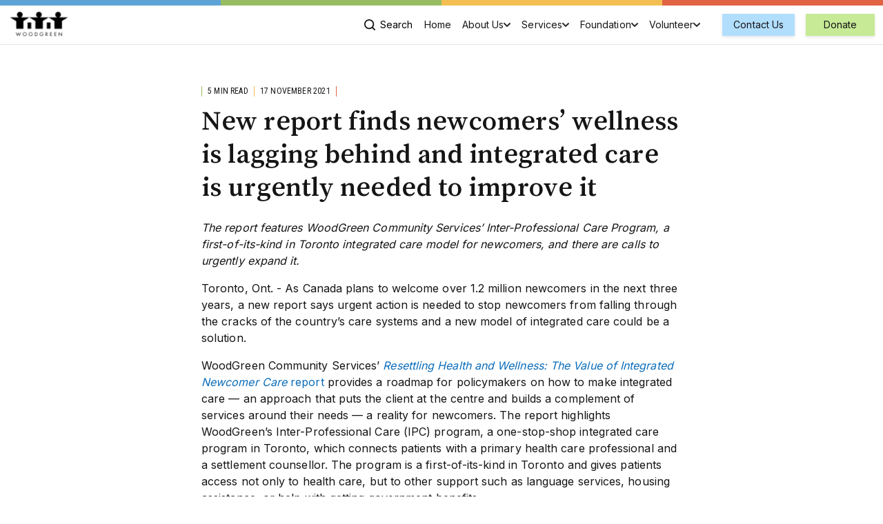

--- FILE ---
content_type: text/html; charset=UTF-8
request_url: https://www.woodgreen.org/media/new-report-finds-newcomers-wellness-is-lagging-behind-and-integrated-care-is-urgently-needed-to-improve-it
body_size: 97237
content:
<!DOCTYPE html>
<html lang="en">
<head>
    <title>WoodGreen</title>
    <meta charset="UTF-8">
    <meta name="viewport" content="width=device-width, initial-scale=1">
    <link rel="profile" href="http://gmpg.org/xfn/11">
    <meta name='robots' content='index, follow, max-image-preview:large, max-snippet:-1, max-video-preview:-1' />

	<!-- This site is optimized with the Yoast SEO plugin v26.8 - https://yoast.com/product/yoast-seo-wordpress/ -->
	<meta name="description" content="A new report says urgent action is needed to stop newcomers from falling through the cracks of the country’s care systems." />
	<link rel="canonical" href="https://www.woodgreen.org/media/new-report-finds-newcomers-wellness-is-lagging-behind-and-integrated-care-is-urgently-needed-to-improve-it" />
	<meta property="og:locale" content="en_US" />
	<meta property="og:type" content="article" />
	<meta property="og:title" content="New report finds newcomers’ wellness is lagging behind and integrated care is urgently needed to improve it - WoodGreen" />
	<meta property="og:description" content="A new report says urgent action is needed to stop newcomers from falling through the cracks of the country’s care systems." />
	<meta property="og:url" content="https://www.woodgreen.org/media/new-report-finds-newcomers-wellness-is-lagging-behind-and-integrated-care-is-urgently-needed-to-improve-it" />
	<meta property="og:site_name" content="WoodGreen" />
	<meta property="article:modified_time" content="2021-11-17T14:48:42+00:00" />
	<meta name="twitter:card" content="summary_large_image" />
	<meta name="twitter:label1" content="Est. reading time" />
	<meta name="twitter:data1" content="5 minutes" />
	<script type="application/ld+json" class="yoast-schema-graph">{"@context":"https://schema.org","@graph":[{"@type":"WebPage","@id":"https://www.woodgreen.org/media/new-report-finds-newcomers-wellness-is-lagging-behind-and-integrated-care-is-urgently-needed-to-improve-it","url":"https://www.woodgreen.org/media/new-report-finds-newcomers-wellness-is-lagging-behind-and-integrated-care-is-urgently-needed-to-improve-it","name":"New report finds newcomers’ wellness is lagging behind and integrated care is urgently needed to improve it - WoodGreen","isPartOf":{"@id":"https://www.woodgreen.org/#website"},"datePublished":"2021-11-17T11:34:49+00:00","dateModified":"2021-11-17T14:48:42+00:00","description":"A new report says urgent action is needed to stop newcomers from falling through the cracks of the country’s care systems.","breadcrumb":{"@id":"https://www.woodgreen.org/media/new-report-finds-newcomers-wellness-is-lagging-behind-and-integrated-care-is-urgently-needed-to-improve-it#breadcrumb"},"inLanguage":"en-US","potentialAction":[{"@type":"ReadAction","target":["https://www.woodgreen.org/media/new-report-finds-newcomers-wellness-is-lagging-behind-and-integrated-care-is-urgently-needed-to-improve-it"]}]},{"@type":"BreadcrumbList","@id":"https://www.woodgreen.org/media/new-report-finds-newcomers-wellness-is-lagging-behind-and-integrated-care-is-urgently-needed-to-improve-it#breadcrumb","itemListElement":[{"@type":"ListItem","position":1,"name":"Home","item":"https://www.woodgreen.org/"},{"@type":"ListItem","position":2,"name":"New report finds newcomers’ wellness is lagging behind and integrated care is urgently needed to improve it"}]},{"@type":"WebSite","@id":"https://www.woodgreen.org/#website","url":"https://www.woodgreen.org/","name":"WoodGreen","description":"WoodGreen","potentialAction":[{"@type":"SearchAction","target":{"@type":"EntryPoint","urlTemplate":"https://www.woodgreen.org/?s={search_term_string}"},"query-input":{"@type":"PropertyValueSpecification","valueRequired":true,"valueName":"search_term_string"}}],"inLanguage":"en-US"}]}</script>
	<!-- / Yoast SEO plugin. -->


<link rel='dns-prefetch' href='//code.jquery.com' />
<link rel="alternate" title="oEmbed (JSON)" type="application/json+oembed" href="https://www.woodgreen.org/wp-json/oembed/1.0/embed?url=https%3A%2F%2Fwww.woodgreen.org%2Fmedia%2Fnew-report-finds-newcomers-wellness-is-lagging-behind-and-integrated-care-is-urgently-needed-to-improve-it" />
<link rel="alternate" title="oEmbed (XML)" type="text/xml+oembed" href="https://www.woodgreen.org/wp-json/oembed/1.0/embed?url=https%3A%2F%2Fwww.woodgreen.org%2Fmedia%2Fnew-report-finds-newcomers-wellness-is-lagging-behind-and-integrated-care-is-urgently-needed-to-improve-it&#038;format=xml" />
<style id='wp-img-auto-sizes-contain-inline-css' type='text/css'>
img:is([sizes=auto i],[sizes^="auto," i]){contain-intrinsic-size:3000px 1500px}
/*# sourceURL=wp-img-auto-sizes-contain-inline-css */
</style>
<style id='wp-emoji-styles-inline-css' type='text/css'>

	img.wp-smiley, img.emoji {
		display: inline !important;
		border: none !important;
		box-shadow: none !important;
		height: 1em !important;
		width: 1em !important;
		margin: 0 0.07em !important;
		vertical-align: -0.1em !important;
		background: none !important;
		padding: 0 !important;
	}
/*# sourceURL=wp-emoji-styles-inline-css */
</style>
<style id='wp-block-library-inline-css' type='text/css'>
:root{--wp-block-synced-color:#7a00df;--wp-block-synced-color--rgb:122,0,223;--wp-bound-block-color:var(--wp-block-synced-color);--wp-editor-canvas-background:#ddd;--wp-admin-theme-color:#007cba;--wp-admin-theme-color--rgb:0,124,186;--wp-admin-theme-color-darker-10:#006ba1;--wp-admin-theme-color-darker-10--rgb:0,107,160.5;--wp-admin-theme-color-darker-20:#005a87;--wp-admin-theme-color-darker-20--rgb:0,90,135;--wp-admin-border-width-focus:2px}@media (min-resolution:192dpi){:root{--wp-admin-border-width-focus:1.5px}}.wp-element-button{cursor:pointer}:root .has-very-light-gray-background-color{background-color:#eee}:root .has-very-dark-gray-background-color{background-color:#313131}:root .has-very-light-gray-color{color:#eee}:root .has-very-dark-gray-color{color:#313131}:root .has-vivid-green-cyan-to-vivid-cyan-blue-gradient-background{background:linear-gradient(135deg,#00d084,#0693e3)}:root .has-purple-crush-gradient-background{background:linear-gradient(135deg,#34e2e4,#4721fb 50%,#ab1dfe)}:root .has-hazy-dawn-gradient-background{background:linear-gradient(135deg,#faaca8,#dad0ec)}:root .has-subdued-olive-gradient-background{background:linear-gradient(135deg,#fafae1,#67a671)}:root .has-atomic-cream-gradient-background{background:linear-gradient(135deg,#fdd79a,#004a59)}:root .has-nightshade-gradient-background{background:linear-gradient(135deg,#330968,#31cdcf)}:root .has-midnight-gradient-background{background:linear-gradient(135deg,#020381,#2874fc)}:root{--wp--preset--font-size--normal:16px;--wp--preset--font-size--huge:42px}.has-regular-font-size{font-size:1em}.has-larger-font-size{font-size:2.625em}.has-normal-font-size{font-size:var(--wp--preset--font-size--normal)}.has-huge-font-size{font-size:var(--wp--preset--font-size--huge)}.has-text-align-center{text-align:center}.has-text-align-left{text-align:left}.has-text-align-right{text-align:right}.has-fit-text{white-space:nowrap!important}#end-resizable-editor-section{display:none}.aligncenter{clear:both}.items-justified-left{justify-content:flex-start}.items-justified-center{justify-content:center}.items-justified-right{justify-content:flex-end}.items-justified-space-between{justify-content:space-between}.screen-reader-text{border:0;clip-path:inset(50%);height:1px;margin:-1px;overflow:hidden;padding:0;position:absolute;width:1px;word-wrap:normal!important}.screen-reader-text:focus{background-color:#ddd;clip-path:none;color:#444;display:block;font-size:1em;height:auto;left:5px;line-height:normal;padding:15px 23px 14px;text-decoration:none;top:5px;width:auto;z-index:100000}html :where(.has-border-color){border-style:solid}html :where([style*=border-top-color]){border-top-style:solid}html :where([style*=border-right-color]){border-right-style:solid}html :where([style*=border-bottom-color]){border-bottom-style:solid}html :where([style*=border-left-color]){border-left-style:solid}html :where([style*=border-width]){border-style:solid}html :where([style*=border-top-width]){border-top-style:solid}html :where([style*=border-right-width]){border-right-style:solid}html :where([style*=border-bottom-width]){border-bottom-style:solid}html :where([style*=border-left-width]){border-left-style:solid}html :where(img[class*=wp-image-]){height:auto;max-width:100%}:where(figure){margin:0 0 1em}html :where(.is-position-sticky){--wp-admin--admin-bar--position-offset:var(--wp-admin--admin-bar--height,0px)}@media screen and (max-width:600px){html :where(.is-position-sticky){--wp-admin--admin-bar--position-offset:0px}}

/*# sourceURL=wp-block-library-inline-css */
</style><style id='global-styles-inline-css' type='text/css'>
:root{--wp--preset--aspect-ratio--square: 1;--wp--preset--aspect-ratio--4-3: 4/3;--wp--preset--aspect-ratio--3-4: 3/4;--wp--preset--aspect-ratio--3-2: 3/2;--wp--preset--aspect-ratio--2-3: 2/3;--wp--preset--aspect-ratio--16-9: 16/9;--wp--preset--aspect-ratio--9-16: 9/16;--wp--preset--color--black: #000000;--wp--preset--color--cyan-bluish-gray: #abb8c3;--wp--preset--color--white: #ffffff;--wp--preset--color--pale-pink: #f78da7;--wp--preset--color--vivid-red: #cf2e2e;--wp--preset--color--luminous-vivid-orange: #ff6900;--wp--preset--color--luminous-vivid-amber: #fcb900;--wp--preset--color--light-green-cyan: #7bdcb5;--wp--preset--color--vivid-green-cyan: #00d084;--wp--preset--color--pale-cyan-blue: #8ed1fc;--wp--preset--color--vivid-cyan-blue: #0693e3;--wp--preset--color--vivid-purple: #9b51e0;--wp--preset--gradient--vivid-cyan-blue-to-vivid-purple: linear-gradient(135deg,rgb(6,147,227) 0%,rgb(155,81,224) 100%);--wp--preset--gradient--light-green-cyan-to-vivid-green-cyan: linear-gradient(135deg,rgb(122,220,180) 0%,rgb(0,208,130) 100%);--wp--preset--gradient--luminous-vivid-amber-to-luminous-vivid-orange: linear-gradient(135deg,rgb(252,185,0) 0%,rgb(255,105,0) 100%);--wp--preset--gradient--luminous-vivid-orange-to-vivid-red: linear-gradient(135deg,rgb(255,105,0) 0%,rgb(207,46,46) 100%);--wp--preset--gradient--very-light-gray-to-cyan-bluish-gray: linear-gradient(135deg,rgb(238,238,238) 0%,rgb(169,184,195) 100%);--wp--preset--gradient--cool-to-warm-spectrum: linear-gradient(135deg,rgb(74,234,220) 0%,rgb(151,120,209) 20%,rgb(207,42,186) 40%,rgb(238,44,130) 60%,rgb(251,105,98) 80%,rgb(254,248,76) 100%);--wp--preset--gradient--blush-light-purple: linear-gradient(135deg,rgb(255,206,236) 0%,rgb(152,150,240) 100%);--wp--preset--gradient--blush-bordeaux: linear-gradient(135deg,rgb(254,205,165) 0%,rgb(254,45,45) 50%,rgb(107,0,62) 100%);--wp--preset--gradient--luminous-dusk: linear-gradient(135deg,rgb(255,203,112) 0%,rgb(199,81,192) 50%,rgb(65,88,208) 100%);--wp--preset--gradient--pale-ocean: linear-gradient(135deg,rgb(255,245,203) 0%,rgb(182,227,212) 50%,rgb(51,167,181) 100%);--wp--preset--gradient--electric-grass: linear-gradient(135deg,rgb(202,248,128) 0%,rgb(113,206,126) 100%);--wp--preset--gradient--midnight: linear-gradient(135deg,rgb(2,3,129) 0%,rgb(40,116,252) 100%);--wp--preset--font-size--small: 13px;--wp--preset--font-size--medium: 20px;--wp--preset--font-size--large: 36px;--wp--preset--font-size--x-large: 42px;--wp--preset--spacing--20: 0.44rem;--wp--preset--spacing--30: 0.67rem;--wp--preset--spacing--40: 1rem;--wp--preset--spacing--50: 1.5rem;--wp--preset--spacing--60: 2.25rem;--wp--preset--spacing--70: 3.38rem;--wp--preset--spacing--80: 5.06rem;--wp--preset--shadow--natural: 6px 6px 9px rgba(0, 0, 0, 0.2);--wp--preset--shadow--deep: 12px 12px 50px rgba(0, 0, 0, 0.4);--wp--preset--shadow--sharp: 6px 6px 0px rgba(0, 0, 0, 0.2);--wp--preset--shadow--outlined: 6px 6px 0px -3px rgb(255, 255, 255), 6px 6px rgb(0, 0, 0);--wp--preset--shadow--crisp: 6px 6px 0px rgb(0, 0, 0);}:where(.is-layout-flex){gap: 0.5em;}:where(.is-layout-grid){gap: 0.5em;}body .is-layout-flex{display: flex;}.is-layout-flex{flex-wrap: wrap;align-items: center;}.is-layout-flex > :is(*, div){margin: 0;}body .is-layout-grid{display: grid;}.is-layout-grid > :is(*, div){margin: 0;}:where(.wp-block-columns.is-layout-flex){gap: 2em;}:where(.wp-block-columns.is-layout-grid){gap: 2em;}:where(.wp-block-post-template.is-layout-flex){gap: 1.25em;}:where(.wp-block-post-template.is-layout-grid){gap: 1.25em;}.has-black-color{color: var(--wp--preset--color--black) !important;}.has-cyan-bluish-gray-color{color: var(--wp--preset--color--cyan-bluish-gray) !important;}.has-white-color{color: var(--wp--preset--color--white) !important;}.has-pale-pink-color{color: var(--wp--preset--color--pale-pink) !important;}.has-vivid-red-color{color: var(--wp--preset--color--vivid-red) !important;}.has-luminous-vivid-orange-color{color: var(--wp--preset--color--luminous-vivid-orange) !important;}.has-luminous-vivid-amber-color{color: var(--wp--preset--color--luminous-vivid-amber) !important;}.has-light-green-cyan-color{color: var(--wp--preset--color--light-green-cyan) !important;}.has-vivid-green-cyan-color{color: var(--wp--preset--color--vivid-green-cyan) !important;}.has-pale-cyan-blue-color{color: var(--wp--preset--color--pale-cyan-blue) !important;}.has-vivid-cyan-blue-color{color: var(--wp--preset--color--vivid-cyan-blue) !important;}.has-vivid-purple-color{color: var(--wp--preset--color--vivid-purple) !important;}.has-black-background-color{background-color: var(--wp--preset--color--black) !important;}.has-cyan-bluish-gray-background-color{background-color: var(--wp--preset--color--cyan-bluish-gray) !important;}.has-white-background-color{background-color: var(--wp--preset--color--white) !important;}.has-pale-pink-background-color{background-color: var(--wp--preset--color--pale-pink) !important;}.has-vivid-red-background-color{background-color: var(--wp--preset--color--vivid-red) !important;}.has-luminous-vivid-orange-background-color{background-color: var(--wp--preset--color--luminous-vivid-orange) !important;}.has-luminous-vivid-amber-background-color{background-color: var(--wp--preset--color--luminous-vivid-amber) !important;}.has-light-green-cyan-background-color{background-color: var(--wp--preset--color--light-green-cyan) !important;}.has-vivid-green-cyan-background-color{background-color: var(--wp--preset--color--vivid-green-cyan) !important;}.has-pale-cyan-blue-background-color{background-color: var(--wp--preset--color--pale-cyan-blue) !important;}.has-vivid-cyan-blue-background-color{background-color: var(--wp--preset--color--vivid-cyan-blue) !important;}.has-vivid-purple-background-color{background-color: var(--wp--preset--color--vivid-purple) !important;}.has-black-border-color{border-color: var(--wp--preset--color--black) !important;}.has-cyan-bluish-gray-border-color{border-color: var(--wp--preset--color--cyan-bluish-gray) !important;}.has-white-border-color{border-color: var(--wp--preset--color--white) !important;}.has-pale-pink-border-color{border-color: var(--wp--preset--color--pale-pink) !important;}.has-vivid-red-border-color{border-color: var(--wp--preset--color--vivid-red) !important;}.has-luminous-vivid-orange-border-color{border-color: var(--wp--preset--color--luminous-vivid-orange) !important;}.has-luminous-vivid-amber-border-color{border-color: var(--wp--preset--color--luminous-vivid-amber) !important;}.has-light-green-cyan-border-color{border-color: var(--wp--preset--color--light-green-cyan) !important;}.has-vivid-green-cyan-border-color{border-color: var(--wp--preset--color--vivid-green-cyan) !important;}.has-pale-cyan-blue-border-color{border-color: var(--wp--preset--color--pale-cyan-blue) !important;}.has-vivid-cyan-blue-border-color{border-color: var(--wp--preset--color--vivid-cyan-blue) !important;}.has-vivid-purple-border-color{border-color: var(--wp--preset--color--vivid-purple) !important;}.has-vivid-cyan-blue-to-vivid-purple-gradient-background{background: var(--wp--preset--gradient--vivid-cyan-blue-to-vivid-purple) !important;}.has-light-green-cyan-to-vivid-green-cyan-gradient-background{background: var(--wp--preset--gradient--light-green-cyan-to-vivid-green-cyan) !important;}.has-luminous-vivid-amber-to-luminous-vivid-orange-gradient-background{background: var(--wp--preset--gradient--luminous-vivid-amber-to-luminous-vivid-orange) !important;}.has-luminous-vivid-orange-to-vivid-red-gradient-background{background: var(--wp--preset--gradient--luminous-vivid-orange-to-vivid-red) !important;}.has-very-light-gray-to-cyan-bluish-gray-gradient-background{background: var(--wp--preset--gradient--very-light-gray-to-cyan-bluish-gray) !important;}.has-cool-to-warm-spectrum-gradient-background{background: var(--wp--preset--gradient--cool-to-warm-spectrum) !important;}.has-blush-light-purple-gradient-background{background: var(--wp--preset--gradient--blush-light-purple) !important;}.has-blush-bordeaux-gradient-background{background: var(--wp--preset--gradient--blush-bordeaux) !important;}.has-luminous-dusk-gradient-background{background: var(--wp--preset--gradient--luminous-dusk) !important;}.has-pale-ocean-gradient-background{background: var(--wp--preset--gradient--pale-ocean) !important;}.has-electric-grass-gradient-background{background: var(--wp--preset--gradient--electric-grass) !important;}.has-midnight-gradient-background{background: var(--wp--preset--gradient--midnight) !important;}.has-small-font-size{font-size: var(--wp--preset--font-size--small) !important;}.has-medium-font-size{font-size: var(--wp--preset--font-size--medium) !important;}.has-large-font-size{font-size: var(--wp--preset--font-size--large) !important;}.has-x-large-font-size{font-size: var(--wp--preset--font-size--x-large) !important;}
/*# sourceURL=global-styles-inline-css */
</style>

<style id='classic-theme-styles-inline-css' type='text/css'>
/*! This file is auto-generated */
.wp-block-button__link{color:#fff;background-color:#32373c;border-radius:9999px;box-shadow:none;text-decoration:none;padding:calc(.667em + 2px) calc(1.333em + 2px);font-size:1.125em}.wp-block-file__button{background:#32373c;color:#fff;text-decoration:none}
/*# sourceURL=/wp-includes/css/classic-themes.min.css */
</style>
<link rel='stylesheet' id='mpp_gutenberg-css' href='https://www.woodgreen.org/wp-content/plugins/profile-builder/add-ons-free/user-profile-picture/dist/blocks.style.build.css?ver=2.6.0' type='text/css' media='all' />
<link rel='stylesheet' id='jquery-ui-css' href='https://code.jquery.com/ui/1.12.1/themes/smoothness/jquery-ui.css?ver=1734538512' type='text/css' media='all' />
<link rel='stylesheet' id='main-styles-css' href='https://www.woodgreen.org/wp-content/themes/woodgreen-theme/main-styles.min.css?ver=1734538512' type='text/css' media='all' />
<link rel='stylesheet' id='annual-report-styles-css' href='https://www.woodgreen.org/wp-content/themes/woodgreen-theme/annual-report-2022.css?ver=1734538512' type='text/css' media='all' />
<link rel='stylesheet' id='dflip-style-css' href='https://www.woodgreen.org/wp-content/plugins/3d-flipbook-dflip-lite/assets/css/dflip.min.css?ver=2.4.20' type='text/css' media='all' />
<link rel='stylesheet' id='wppb_stylesheet-css' href='https://www.woodgreen.org/wp-content/plugins/profile-builder/assets/css/style-front-end.css?ver=3.15.3' type='text/css' media='all' />
<script type="text/javascript" src="https://www.woodgreen.org/wp-includes/js/jquery/jquery.min.js?ver=3.7.1" id="jquery-core-js"></script>
<script type="text/javascript" src="https://www.woodgreen.org/wp-includes/js/jquery/jquery-migrate.min.js?ver=3.4.1" id="jquery-migrate-js"></script>
<script type="text/javascript" src="https://www.woodgreen.org/wp-content/themes/woodgreen-theme/main-scripts.min.js?ver=1734538512" id="main-scripts-js"></script>
<link rel="https://api.w.org/" href="https://www.woodgreen.org/wp-json/" /><link rel="EditURI" type="application/rsd+xml" title="RSD" href="https://www.woodgreen.org/xmlrpc.php?rsd" />
<link rel='shortlink' href='https://www.woodgreen.org/?p=1027' />
<meta name="facebook-domain-verification" content="p3a2lwr356bfqk0czwcomsr9pdiq4a" />
<meta name="google-site-verification" content="-yMDzcUa2LlUmIaWUYjx8mghWQXpWxJPV6aEwUVZ2b8" />
<!-- Global site tag (gtag.js) - Google Analytics -->
<script async src="https://www.googletagmanager.com/gtag/js?id=UA-15423832-1"></script>
<script>
 window.dataLayer = window.dataLayer || [];
 function gtag(){dataLayer.push(arguments);}
 gtag('js', new Date());
 gtag('config', 'UA-15423832-1');
</script>

<!-- Google Tag Manager -->
<script>(function(w,d,s,l,i){w[l]=w[l]||[];w[l].push({'gtm.start':
new Date().getTime(),event:'gtm.js'});var f=d.getElementsByTagName(s)[0],
j=d.createElement(s),dl=l!='dataLayer'?'&l='+l:'';j.async=true;j.src=
'https://www.googletagmanager.com/gtm.js?id='+i+dl;f.parentNode.insertBefore(j,f);
})(window,document,'script','dataLayer','GTM-MBJ758M');</script>
<!-- End Google Tag Manager -->


<!-- Facebook Pixel Code -->
<script>
!function(f,b,e,v,n,t,s)
{if(f.fbq)return;n=f.fbq=function(){n.callMethod?
n.callMethod.apply(n,arguments):n.queue.push(arguments)};
if(!f._fbq)f._fbq=n;n.push=n;n.loaded=!0;n.version='2.0';
n.queue=[];t=b.createElement(e);t.async=!0;
t.src=v;s=b.getElementsByTagName(e)[0];
s.parentNode.insertBefore(t,s)}(window, document,'script',
'https://connect.facebook.net/en_US/fbevents.js');
fbq('init', '1877592109084170');
fbq('track', 'PageView');
</script>
<noscript><img height="1" width="1" style="display:none"
src="https://www.facebook.com/tr?id=1877592109084170&ev=PageView&noscript=1"
/></noscript>
<!-- End Facebook Pixel Code -->

<style>
    /*Added to overide inline styles that are injected by their Dynamics CRM*/
    .template-events div[data-wrapper] * {
        font-family: Inter,sans-serif !important;
        font-size: 1rem !important;
        letter-spacing: .005em;
        line-height: 1.5rem;
    }

	/*Added to temporarily change the height*/
	@media (max-width: 400px) {
		.block-main .banner{
			height: 100px;
		}
	}
</style><!-- Google Tag Manager -->
<script>(function(w,d,s,l,i){w[l]=w[l]||[];w[l].push({'gtm.start':
new Date().getTime(),event:'gtm.js'});var f=d.getElementsByTagName(s)[0],
j=d.createElement(s),dl=l!='dataLayer'?'&l='+l:'';j.async=true;j.src=
'https://www.googletagmanager.com/gtm.js?id='+i+dl;f.parentNode.insertBefore(j,f);
})(window,document,'script','dataLayer','GTM-KX99HKD');</script>
<!-- End Google Tag Manager --><link rel="icon" href="https://www.woodgreen.org/wp-content/uploads/2022/11/cropped-WG-logo1-32x32.png" sizes="32x32" />
<link rel="icon" href="https://www.woodgreen.org/wp-content/uploads/2022/11/cropped-WG-logo1-192x192.png" sizes="192x192" />
<link rel="apple-touch-icon" href="https://www.woodgreen.org/wp-content/uploads/2022/11/cropped-WG-logo1-180x180.png" />
<meta name="msapplication-TileImage" content="https://www.woodgreen.org/wp-content/uploads/2022/11/cropped-WG-logo1-270x270.png" />
		<style type="text/css" id="wp-custom-css">
			.category  .page-header {
	 margin-bottom: 30px;
}		</style>
		</head>    <div class = "blog" >
                <div class = "nav">
                    <nav id="top-nav" class="top-nav body-3">
            <div class="signature_block"></div>
                    <nav aria-label="Main Navigation" class="nav-bar">
            <div class="brand">
                <a href="/" aria-label="Woodgreen">        <span class="icon">
            <svg  viewBox="0 0 89 40" fill="none" xmlns="http://www.w3.org/2000/svg" xmlns:xlink="http://www.w3.org/1999/xlink">
<rect width="89" height="40" fill="url(#pattern0)"/>
<defs>
<pattern id="pattern0" patternContentUnits="objectBoundingBox" width="1" height="1">
<use xlink:href="#image0" transform="translate(0 -0.0285912) scale(0.00138122 0.0030732)"/>
</pattern>
<image id="image0" width="724" height="344" xlink:href="[data-uri]"/>
</defs>
</svg>

        </span></a>
            </div>
                    <div id="search-bar" class="search-bar">
                        <button 
                id="expand-search-button" 
                class="expand-search-button body-3" 
                aria-label="Search Woodgreen.org"
                aria-expanded ="false"
                
                >
                        <span class="icon">
            <svg  viewBox="0 0 18 18" fill="none" xmlns="http://www.w3.org/2000/svg">
<path fill-rule="evenodd" clip-rule="evenodd" d="M2 8C2 4.691 4.691 2 8 2C11.309 2 14 4.691 14 8C14 11.309 11.309 14 8 14C4.691 14 2 11.309 2 8ZM17.707 16.293L14.312 12.897C15.365 11.543 16 9.846 16 8C16 3.589 12.411 0 8 0C3.589 0 0 3.589 0 8C0 12.411 3.589 16 8 16C9.846 16 11.543 15.365 12.897 14.312L16.293 17.707C16.488 17.902 16.744 18 17 18C17.256 18 17.512 17.902 17.707 17.707C18.098 17.316 18.098 16.684 17.707 16.293Z" fill="#151515"/>
</svg>

        </span> <span class="hide-at-xsm show-at-lg">Search</span>
            </button>
                    <div role="search" id="search-form" class ="search-form body-3" >
            <form action="/" method="GET">
                <label class="search-label" for="s">
                    Search the website
                </label>
                <button 
                    id="search-button" 
                    type="submit"
                    tabindex=2
                    aria-label="Search Woodgreen.org"
                    >
                            <span class="icon">
            <svg  viewBox="0 0 18 18" fill="none" xmlns="http://www.w3.org/2000/svg">
<path fill-rule="evenodd" clip-rule="evenodd" d="M2 8C2 4.691 4.691 2 8 2C11.309 2 14 4.691 14 8C14 11.309 11.309 14 8 14C4.691 14 2 11.309 2 8ZM17.707 16.293L14.312 12.897C15.365 11.543 16 9.846 16 8C16 3.589 12.411 0 8 0C3.589 0 0 3.589 0 8C0 12.411 3.589 16 8 16C9.846 16 11.543 15.365 12.897 14.312L16.293 17.707C16.488 17.902 16.744 18 17 18C17.256 18 17.512 17.902 17.707 17.707C18.098 17.316 18.098 16.684 17.707 16.293Z" fill="#151515"/>
</svg>

        </span>
                </button>
                <input 
                    tabindex=1
                    id="s" 
                    name="s" 
                    type="search" 
                    placeholder="Search" 
                    aria-label=" Search Expanded"
                    aria-expanded="false"
                    title = "Search Woodgreen.org Expanded"
                    
                    />
                <button 
                    tabindex=3
                    id="close-search"
                    aria-label="cancel search"
                    >
                            <span class="icon">
            <svg width="12" height="12" viewBox="0 0 12 12" fill="none" xmlns="http://www.w3.org/2000/svg">
<path fill-rule="evenodd" clip-rule="evenodd" d="M7.41425 6.00025L11.7072 1.70725C12.0982 1.31625 12.0982 0.68425 11.7072 0.29325C11.3162 -0.09775 10.6842 -0.09775 10.2933 0.29325L6.00025 4.58625L1.70725 0.29325C1.31625 -0.09775 0.68425 -0.09775 0.29325 0.29325C-0.09775 0.68425 -0.09775 1.31625 0.29325 1.70725L4.58625 6.00025L0.29325 10.2933C-0.09775 10.6842 -0.09775 11.3162 0.29325 11.7072C0.48825 11.9022 0.74425 12.0002 1.00025 12.0002C1.25625 12.0002 1.51225 11.9022 1.70725 11.7072L6.00025 7.41425L10.2933 11.7072C10.4882 11.9022 10.7443 12.0002 11.0002 12.0002C11.2562 12.0002 11.5122 11.9022 11.7072 11.7072C12.0982 11.3162 12.0982 10.6842 11.7072 10.2933L7.41425 6.00025Z" fill="#151515"/>
</svg>

        </span>
                </button>
            </form>
        </div>

        </div>
                    <ul class = "menu lvl-0 accordion-item-content">
                    <li class ="menu-item body-3 accordion-item" >
                    <div class="menu-link-wrapper">
            <a 
                class=" menu-link body-3"
                href="https://www.woodgreen.org/"
                target = ""
                title = ""
            >
                Home
            </a>
            
        </div>
            
        </li>        <li class ="menu-item body-3 accordion-item" >
                    <div class="menu-link-wrapper">
            <a 
                class=" menu-link body-3"
                href="https://www.woodgreen.org/about-us"
                target = ""
                title = ""
            >
                About Us
            </a>
                    <button
            class="expand-button accordion-item-expand-content"
            aria-label="Expand to see About Us submenu items"
            aria-expanded="false"
            title = "Expand to see About Us submenu items"
            >
                    <span class="icon">
            <svg width="10" height="6" viewBox="0 0 10 6" fill="none" xmlns="http://www.w3.org/2000/svg">
<path fill-rule="evenodd" clip-rule="evenodd" d="M5.00025 6.00025C4.74425 6.00025 4.48825 5.90225 4.29325 5.70725L0.29325 1.70725C-0.09775 1.31625 -0.09775 0.68425 0.29325 0.29325C0.68425 -0.09775 1.31625 -0.09775 1.70725 0.29325L5.01225 3.59825L8.30525 0.41825C8.70425 0.03525 9.33525 0.04625 9.71925 0.44325C10.1032 0.84025 10.0922 1.47425 9.69525 1.85725L5.69525 5.71925C5.50025 5.90725 5.25025 6.00025 5.00025 6.00025Z" fill="#272727"/>
</svg>

        </span>
        </button>    
        </div>
                    <ul class = "menu lvl-1 accordion-item-content">
                    <li class ="menu-item body-3 accordion-item" >
                    <div class="menu-link-wrapper">
            <a 
                class=" menu-link body-1"
                href="https://www.woodgreen.org/about-us"
                target = ""
                title = ""
            >
                Overview
            </a>
            
        </div>
            
        </li>        <li class ="menu-item body-3 accordion-item" >
                    <div class="menu-link-wrapper">
            <a 
                class=" menu-link body-1"
                href="https://www.woodgreen.org/our-history"
                target = ""
                title = ""
            >
                Our History
            </a>
            
        </div>
            
        </li>        <li class ="menu-item body-3 accordion-item" >
                    <div class="menu-link-wrapper">
            <a 
                class=" menu-link body-1"
                href="https://www.woodgreen.org/our-team"
                target = ""
                title = ""
            >
                Our Team
            </a>
            
        </div>
            
        </li>        <li class ="menu-item body-3 accordion-item" >
                    <div class="menu-link-wrapper">
            <a 
                class=" menu-link body-1"
                href="https://www.woodgreen.org/dibe"
                target = ""
                title = ""
            >
                Our Diversity Journey
            </a>
            
        </div>
            
        </li>        <li class ="menu-item body-3 accordion-item" >
                    <div class="menu-link-wrapper">
            <a 
                class=" menu-link body-1"
                href="https://www.woodgreen.org/accountability"
                target = ""
                title = ""
            >
                Accountability
            </a>
            
        </div>
            
        </li>        <li class ="menu-item body-3 accordion-item" >
                    <div class="menu-link-wrapper">
            <a 
                class=" menu-link body-1"
                href="https://www.woodgreen.org/media"
                target = ""
                title = ""
            >
                Media
            </a>
            
        </div>
            
        </li>        <li class ="menu-item body-3 accordion-item" >
                    <div class="menu-link-wrapper">
            <a 
                class=" menu-link body-1"
                href="https://www.woodgreen.org/publications"
                target = ""
                title = ""
            >
                Publications
            </a>
            
        </div>
            
        </li>        <li class ="menu-item body-3 accordion-item" >
                    <div class="menu-link-wrapper">
            <a 
                class=" menu-link body-1"
                href="https://www.woodgreen.org/blog"
                target = ""
                title = ""
            >
                Blog
            </a>
            
        </div>
            
        </li>        <li class ="menu-item body-3 accordion-item" >
                    <div class="menu-link-wrapper">
            <a 
                class=" menu-link body-1"
                href="https://www.woodgreen.org/careers"
                target = ""
                title = ""
            >
                Careers
            </a>
            
        </div>
            
        </li>
        </ul>
        </li>        <li class ="menu-item body-3 accordion-item" >
                    <div class="menu-link-wrapper">
            <a 
                class=" menu-link body-3"
                href="https://www.woodgreen.org/all-services"
                target = ""
                title = ""
            >
                Services
            </a>
                    <button
            class="expand-button accordion-item-expand-content"
            aria-label="Expand to see Services submenu items"
            aria-expanded="false"
            title = "Expand to see Services submenu items"
            >
                    <span class="icon">
            <svg width="10" height="6" viewBox="0 0 10 6" fill="none" xmlns="http://www.w3.org/2000/svg">
<path fill-rule="evenodd" clip-rule="evenodd" d="M5.00025 6.00025C4.74425 6.00025 4.48825 5.90225 4.29325 5.70725L0.29325 1.70725C-0.09775 1.31625 -0.09775 0.68425 0.29325 0.29325C0.68425 -0.09775 1.31625 -0.09775 1.70725 0.29325L5.01225 3.59825L8.30525 0.41825C8.70425 0.03525 9.33525 0.04625 9.71925 0.44325C10.1032 0.84025 10.0922 1.47425 9.69525 1.85725L5.69525 5.71925C5.50025 5.90725 5.25025 6.00025 5.00025 6.00025Z" fill="#272727"/>
</svg>

        </span>
        </button>    
        </div>
                    <ul class = "menu lvl-1 accordion-item-content">
                    <li class ="menu-item body-3 accordion-item" >
                    <div class="menu-link-wrapper">
            <a 
                class=" menu-link body-1"
                href="https://www.woodgreen.org/all-services"
                target = ""
                title = ""
            >
                All Services
            </a>
            
        </div>
            
        </li>        <li class ="menu-item body-3 accordion-item" >
                    <div class="menu-link-wrapper">
            <a 
                class=" menu-link body-1"
                href="https://www.woodgreen.org/services/child-care"
                target = ""
                title = ""
            >
                Child Care
            </a>
            
        </div>
            
        </li>        <li class ="menu-item body-3 accordion-item" >
                    <div class="menu-link-wrapper">
            <a 
                class=" menu-link body-1"
                href="https://www.woodgreen.org/services/disability"
                target = ""
                title = ""
            >
                Disability
            </a>
            
        </div>
            
        </li>        <li class ="menu-item body-3 accordion-item" >
                    <div class="menu-link-wrapper">
            <a 
                class=" menu-link body-1"
                href="https://www.woodgreen.org/services/employment"
                target = ""
                title = ""
            >
                Employment
            </a>
            
        </div>
            
        </li>        <li class ="menu-item body-3 accordion-item" >
                    <div class="menu-link-wrapper">
            <a 
                class=" menu-link body-1"
                href="https://www.woodgreen.org/services/financial-empowerment"
                target = ""
                title = ""
            >
                Financial Empowerment
            </a>
            
        </div>
            
        </li>        <li class ="menu-item body-3 accordion-item" >
                    <div class="menu-link-wrapper">
            <a 
                class=" menu-link body-1"
                href="https://www.woodgreen.org/services/health-wellness"
                target = ""
                title = ""
            >
                Health & Wellness
            </a>
            
        </div>
            
        </li>        <li class ="menu-item body-3 accordion-item" >
                    <div class="menu-link-wrapper">
            <a 
                class=" menu-link body-1"
                href="https://www.woodgreen.org/services/homeward-bound"
                target = ""
                title = ""
            >
                Homeward Bound
            </a>
            
        </div>
            
        </li>        <li class ="menu-item body-3 accordion-item" >
                    <div class="menu-link-wrapper">
            <a 
                class=" menu-link body-1"
                href="https://www.woodgreen.org/services/housing"
                target = ""
                title = ""
            >
                Housing
            </a>
            
        </div>
            
        </li>        <li class ="menu-item body-3 accordion-item" >
                    <div class="menu-link-wrapper">
            <a 
                class=" menu-link body-1"
                href="https://www.woodgreen.org/services/newcomers"
                target = ""
                title = ""
            >
                Newcomers
            </a>
            
        </div>
            
        </li>        <li class ="menu-item body-3 accordion-item" >
                    <div class="menu-link-wrapper">
            <a 
                class=" menu-link body-1"
                href="https://www.woodgreen.org/services/property-management"
                target = ""
                title = ""
            >
                Property Management
            </a>
            
        </div>
            
        </li>        <li class ="menu-item body-3 accordion-item" >
                    <div class="menu-link-wrapper">
            <a 
                class=" menu-link body-1"
                href="https://www.woodgreen.org/services/seniors"
                target = ""
                title = ""
            >
                Seniors
            </a>
            
        </div>
            
        </li>        <li class ="menu-item body-3 accordion-item" >
                    <div class="menu-link-wrapper">
            <a 
                class=" menu-link body-1"
                href="https://www.woodgreen.org/services/youth"
                target = ""
                title = ""
            >
                Youth
            </a>
            
        </div>
            
        </li>
        </ul>
        </li>        <li class ="menu-item body-3 accordion-item" >
                    <div class="menu-link-wrapper">
            <a 
                class=" menu-link body-3"
                href="https://www.woodgreen.org/foundation"
                target = ""
                title = ""
            >
                Foundation
            </a>
                    <button
            class="expand-button accordion-item-expand-content"
            aria-label="Expand to see Foundation submenu items"
            aria-expanded="false"
            title = "Expand to see Foundation submenu items"
            >
                    <span class="icon">
            <svg width="10" height="6" viewBox="0 0 10 6" fill="none" xmlns="http://www.w3.org/2000/svg">
<path fill-rule="evenodd" clip-rule="evenodd" d="M5.00025 6.00025C4.74425 6.00025 4.48825 5.90225 4.29325 5.70725L0.29325 1.70725C-0.09775 1.31625 -0.09775 0.68425 0.29325 0.29325C0.68425 -0.09775 1.31625 -0.09775 1.70725 0.29325L5.01225 3.59825L8.30525 0.41825C8.70425 0.03525 9.33525 0.04625 9.71925 0.44325C10.1032 0.84025 10.0922 1.47425 9.69525 1.85725L5.69525 5.71925C5.50025 5.90725 5.25025 6.00025 5.00025 6.00025Z" fill="#272727"/>
</svg>

        </span>
        </button>    
        </div>
                    <ul class = "menu lvl-1 accordion-item-content">
                    <li class ="menu-item body-3 accordion-item" >
                    <div class="menu-link-wrapper">
            <a 
                class=" menu-link body-1"
                href="https://www.woodgreen.org/foundation"
                target = ""
                title = ""
            >
                Overview
            </a>
            
        </div>
            
        </li>        <li class ="menu-item body-3 accordion-item" >
                    <div class="menu-link-wrapper">
            <a 
                class=" menu-link body-1"
                href="https://www.woodgreen.org/about-the-foundation"
                target = ""
                title = ""
            >
                About the Foundation
            </a>
            
        </div>
            
        </li>        <li class ="menu-item body-3 accordion-item" >
                    <div class="menu-link-wrapper">
            <a 
                class=" menu-link body-1"
                href="https://www.woodgreen.org/ways-to-give"
                target = ""
                title = ""
            >
                Ways to Give
            </a>
            
        </div>
            
        </li>        <li class ="menu-item body-3 accordion-item" >
                    <div class="menu-link-wrapper">
            <a 
                class=" menu-link body-1"
                href="https://www.woodgreen.org/why-we-need-you"
                target = ""
                title = ""
            >
                Why we need you
            </a>
            
        </div>
            
        </li>        <li class ="menu-item body-3 accordion-item" >
                    <div class="menu-link-wrapper">
            <a 
                class=" menu-link body-1"
                href="https://www.woodgreen.org/fundraise-with-us"
                target = ""
                title = ""
            >
                Fundraise with us
            </a>
            
        </div>
            
        </li>        <li class ="menu-item body-3 accordion-item" >
                    <div class="menu-link-wrapper">
            <a 
                class=" menu-link body-1"
                href="https://www.woodgreen.org/annual-financial-reports"
                target = ""
                title = ""
            >
                Annual & Financial Reports
            </a>
            
        </div>
            
        </li>        <li class ="menu-item body-3 accordion-item" >
                    <div class="menu-link-wrapper">
            <a 
                class=" menu-link body-1"
                href="https://www.woodgreen.org/news-events"
                target = ""
                title = ""
            >
                News & Events
            </a>
            
        </div>
            
        </li>
        </ul>
        </li>        <li class ="menu-item body-3 accordion-item" >
                    <div class="menu-link-wrapper">
            <a 
                class=" menu-link body-3"
                href="https://www.woodgreen.org/volunteer"
                target = ""
                title = ""
            >
                Volunteer
            </a>
                    <button
            class="expand-button accordion-item-expand-content"
            aria-label="Expand to see Volunteer submenu items"
            aria-expanded="false"
            title = "Expand to see Volunteer submenu items"
            >
                    <span class="icon">
            <svg width="10" height="6" viewBox="0 0 10 6" fill="none" xmlns="http://www.w3.org/2000/svg">
<path fill-rule="evenodd" clip-rule="evenodd" d="M5.00025 6.00025C4.74425 6.00025 4.48825 5.90225 4.29325 5.70725L0.29325 1.70725C-0.09775 1.31625 -0.09775 0.68425 0.29325 0.29325C0.68425 -0.09775 1.31625 -0.09775 1.70725 0.29325L5.01225 3.59825L8.30525 0.41825C8.70425 0.03525 9.33525 0.04625 9.71925 0.44325C10.1032 0.84025 10.0922 1.47425 9.69525 1.85725L5.69525 5.71925C5.50025 5.90725 5.25025 6.00025 5.00025 6.00025Z" fill="#272727"/>
</svg>

        </span>
        </button>    
        </div>
                    <ul class = "menu lvl-1 accordion-item-content">
                    <li class ="menu-item body-3 accordion-item" >
                    <div class="menu-link-wrapper">
            <a 
                class=" menu-link body-1"
                href="https://www.woodgreen.org/volunteer"
                target = ""
                title = ""
            >
                Overview
            </a>
            
        </div>
            
        </li>        <li class ="menu-item body-3 accordion-item" >
                    <div class="menu-link-wrapper">
            <a 
                class=" menu-link body-1"
                href="https://www.woodgreen.org/individual-volunteer-opportunities"
                target = ""
                title = ""
            >
                Volunteer Opportunities
            </a>
            
        </div>
            
        </li>        <li class ="menu-item body-3 accordion-item" >
                    <div class="menu-link-wrapper">
            <a 
                class=" menu-link body-1"
                href="https://www.woodgreen.org/internships-student-placements"
                target = ""
                title = ""
            >
                Internships & Student Placements
            </a>
            
        </div>
            
        </li>        <li class ="menu-item body-3 accordion-item" >
                    <div class="menu-link-wrapper">
            <a 
                class=" menu-link body-1"
                href="https://www.woodgreen.org/volunteer-faq"
                target = ""
                title = ""
            >
                FAQ
            </a>
            
        </div>
            
        </li>
        </ul>
        </li>        <li class ="menu-item body-3 accordion-item" >
                    <div class="menu-link-wrapper">
            <span class=" menu-link body-3">
                <separator>
            </span>
            
        </div>
            
        </li>        <li class ="menu-item body-3 accordion-item" >
                    <div class="menu-link-wrapper">
            <a 
                class="button blue menu-link body-3"
                href="https://www.woodgreen.org/contact-us"
                target = ""
                title = ""
            >
                Contact Us
            </a>
            
        </div>
            
        </li>        <li class ="menu-item body-3 accordion-item" >
                    <div class="menu-link-wrapper">
            <a 
                class="button green menu-link body-3"
                href="https://www.woodgreen.org/one-time-donation"
                target = ""
                title = ""
            >
                Donate
            </a>
            
        </div>
            
        </li>
        </ul>
            <button id="hamburger" class="hide-at-lg">        <span class="icon">
            <svg width="18" height="12" viewBox="0 0 18 12" fill="none" xmlns="http://www.w3.org/2000/svg">
<path d="M0.948244 0H17.0512C17.5732 0 18.0002 0.427 18.0002 0.949V1.051C18.0002 1.573 17.5732 2 17.0512 2H0.948244C0.426244 2 0.000244141 1.573 0.000244141 1.051V0.949C0.000244141 0.427 0.426244 0 0.948244 0Z" fill="#151515"/>
<path d="M17.0512 5H0.948244C0.426244 5 0.000244141 5.427 0.000244141 5.949V6.051C0.000244141 6.573 0.426244 7 0.948244 7H17.0512C17.5732 7 18.0002 6.573 18.0002 6.051V5.949C18.0002 5.427 17.5732 5 17.0512 5Z" fill="#151515"/>
<path d="M17.0512 10H0.948244C0.426244 10 0.000244141 10.427 0.000244141 10.949V11.051C0.000244141 11.573 0.426244 12 0.948244 12H17.0512C17.5732 12 18.0002 11.573 18.0002 11.051V10.949C18.0002 10.427 17.5732 10 17.0512 10Z" fill="#151515"/>
</svg>

        </span></button>
        </nav>
        </nav>
        
        </div>
        
                <div class = "nav">
                    <nav 
            id="side-nav" 
            class="side-nav hide-at-lg"
            aria-label="Side Navigation"
            
            >
                    <span class="icon">
            <svg width="12" height="12" viewBox="0 0 12 12" fill="none" xmlns="http://www.w3.org/2000/svg">
<path fill-rule="evenodd" clip-rule="evenodd" d="M7.41425 6.00025L11.7072 1.70725C12.0982 1.31625 12.0982 0.68425 11.7072 0.29325C11.3162 -0.09775 10.6842 -0.09775 10.2933 0.29325L6.00025 4.58625L1.70725 0.29325C1.31625 -0.09775 0.68425 -0.09775 0.29325 0.29325C-0.09775 0.68425 -0.09775 1.31625 0.29325 1.70725L4.58625 6.00025L0.29325 10.2933C-0.09775 10.6842 -0.09775 11.3162 0.29325 11.7072C0.48825 11.9022 0.74425 12.0002 1.00025 12.0002C1.25625 12.0002 1.51225 11.9022 1.70725 11.7072L6.00025 7.41425L10.2933 11.7072C10.4882 11.9022 10.7443 12.0002 11.0002 12.0002C11.2562 12.0002 11.5122 11.9022 11.7072 11.7072C12.0982 11.3162 12.0982 10.6842 11.7072 10.2933L7.41425 6.00025Z" fill="#151515"/>
</svg>

        </span>
                    <ul class = "menu lvl-0 accordion accordion-item-content">
            <div class="accordion-content-wrapper">
                        <li class ="menu-item body-3 accordion-item" >
                    <div class="menu-link-wrapper">
            <a 
                class=" menu-link body-1"
                href="https://www.woodgreen.org/"
                target = ""
                title = ""
            >
                Home
            </a>
            
        </div>
            
        </li>        <li class ="menu-item body-3 accordion-item" >
                    <div class="menu-link-wrapper">
            <a 
                class=" menu-link body-1"
                href="https://www.woodgreen.org/about-us"
                target = ""
                title = ""
            >
                About Us
            </a>
                    <button
            class="expand-button accordion-item-expand-content"
            aria-label="Expand to see About Us submenu items"
            aria-expanded="false"
            title = "Expand to see About Us submenu items"
            >
                    <span class="icon">
            <svg width="10" height="6" viewBox="0 0 10 6" fill="none" xmlns="http://www.w3.org/2000/svg">
<path fill-rule="evenodd" clip-rule="evenodd" d="M5.00025 6.00025C4.74425 6.00025 4.48825 5.90225 4.29325 5.70725L0.29325 1.70725C-0.09775 1.31625 -0.09775 0.68425 0.29325 0.29325C0.68425 -0.09775 1.31625 -0.09775 1.70725 0.29325L5.01225 3.59825L8.30525 0.41825C8.70425 0.03525 9.33525 0.04625 9.71925 0.44325C10.1032 0.84025 10.0922 1.47425 9.69525 1.85725L5.69525 5.71925C5.50025 5.90725 5.25025 6.00025 5.00025 6.00025Z" fill="#272727"/>
</svg>

        </span>
        </button>    
        </div>
                    <ul class = "menu lvl-1 accordion accordion-item-content">
            <div class="accordion-content-wrapper">
                        <li class ="menu-item body-3 accordion-item" >
                    <div class="menu-link-wrapper">
            <a 
                class=" menu-link body-1"
                href="https://www.woodgreen.org/about-us"
                target = ""
                title = ""
            >
                Overview
            </a>
            
        </div>
            
        </li>        <li class ="menu-item body-3 accordion-item" >
                    <div class="menu-link-wrapper">
            <a 
                class=" menu-link body-1"
                href="https://www.woodgreen.org/our-history"
                target = ""
                title = ""
            >
                Our History
            </a>
            
        </div>
            
        </li>        <li class ="menu-item body-3 accordion-item" >
                    <div class="menu-link-wrapper">
            <a 
                class=" menu-link body-1"
                href="https://www.woodgreen.org/our-team"
                target = ""
                title = ""
            >
                Our Team
            </a>
            
        </div>
            
        </li>        <li class ="menu-item body-3 accordion-item" >
                    <div class="menu-link-wrapper">
            <a 
                class=" menu-link body-1"
                href="https://www.woodgreen.org/dibe"
                target = ""
                title = ""
            >
                Our Diversity Journey
            </a>
            
        </div>
            
        </li>        <li class ="menu-item body-3 accordion-item" >
                    <div class="menu-link-wrapper">
            <a 
                class=" menu-link body-1"
                href="https://www.woodgreen.org/accountability"
                target = ""
                title = ""
            >
                Accountability
            </a>
            
        </div>
            
        </li>        <li class ="menu-item body-3 accordion-item" >
                    <div class="menu-link-wrapper">
            <a 
                class=" menu-link body-1"
                href="https://www.woodgreen.org/media"
                target = ""
                title = ""
            >
                Media
            </a>
            
        </div>
            
        </li>        <li class ="menu-item body-3 accordion-item" >
                    <div class="menu-link-wrapper">
            <a 
                class=" menu-link body-1"
                href="https://www.woodgreen.org/publications"
                target = ""
                title = ""
            >
                Publications
            </a>
            
        </div>
            
        </li>        <li class ="menu-item body-3 accordion-item" >
                    <div class="menu-link-wrapper">
            <a 
                class=" menu-link body-1"
                href="https://www.woodgreen.org/blog"
                target = ""
                title = ""
            >
                Blog
            </a>
            
        </div>
            
        </li>        <li class ="menu-item body-3 accordion-item" >
                    <div class="menu-link-wrapper">
            <a 
                class=" menu-link body-1"
                href="https://www.woodgreen.org/careers"
                target = ""
                title = ""
            >
                Careers
            </a>
            
        </div>
            
        </li>
            </div>
        </ul>
        </li>        <li class ="menu-item body-3 accordion-item" >
                    <div class="menu-link-wrapper">
            <a 
                class=" menu-link body-1"
                href="https://www.woodgreen.org/all-services"
                target = ""
                title = ""
            >
                Services
            </a>
                    <button
            class="expand-button accordion-item-expand-content"
            aria-label="Expand to see Services submenu items"
            aria-expanded="false"
            title = "Expand to see Services submenu items"
            >
                    <span class="icon">
            <svg width="10" height="6" viewBox="0 0 10 6" fill="none" xmlns="http://www.w3.org/2000/svg">
<path fill-rule="evenodd" clip-rule="evenodd" d="M5.00025 6.00025C4.74425 6.00025 4.48825 5.90225 4.29325 5.70725L0.29325 1.70725C-0.09775 1.31625 -0.09775 0.68425 0.29325 0.29325C0.68425 -0.09775 1.31625 -0.09775 1.70725 0.29325L5.01225 3.59825L8.30525 0.41825C8.70425 0.03525 9.33525 0.04625 9.71925 0.44325C10.1032 0.84025 10.0922 1.47425 9.69525 1.85725L5.69525 5.71925C5.50025 5.90725 5.25025 6.00025 5.00025 6.00025Z" fill="#272727"/>
</svg>

        </span>
        </button>    
        </div>
                    <ul class = "menu lvl-1 accordion accordion-item-content">
            <div class="accordion-content-wrapper">
                        <li class ="menu-item body-3 accordion-item" >
                    <div class="menu-link-wrapper">
            <a 
                class=" menu-link body-1"
                href="https://www.woodgreen.org/all-services"
                target = ""
                title = ""
            >
                All Services
            </a>
            
        </div>
            
        </li>        <li class ="menu-item body-3 accordion-item" >
                    <div class="menu-link-wrapper">
            <a 
                class=" menu-link body-1"
                href="https://www.woodgreen.org/services/child-care"
                target = ""
                title = ""
            >
                Child Care
            </a>
            
        </div>
            
        </li>        <li class ="menu-item body-3 accordion-item" >
                    <div class="menu-link-wrapper">
            <a 
                class=" menu-link body-1"
                href="https://www.woodgreen.org/services/disability"
                target = ""
                title = ""
            >
                Disability
            </a>
            
        </div>
            
        </li>        <li class ="menu-item body-3 accordion-item" >
                    <div class="menu-link-wrapper">
            <a 
                class=" menu-link body-1"
                href="https://www.woodgreen.org/services/employment"
                target = ""
                title = ""
            >
                Employment
            </a>
            
        </div>
            
        </li>        <li class ="menu-item body-3 accordion-item" >
                    <div class="menu-link-wrapper">
            <a 
                class=" menu-link body-1"
                href="https://www.woodgreen.org/services/financial-empowerment"
                target = ""
                title = ""
            >
                Financial Empowerment
            </a>
            
        </div>
            
        </li>        <li class ="menu-item body-3 accordion-item" >
                    <div class="menu-link-wrapper">
            <a 
                class=" menu-link body-1"
                href="https://www.woodgreen.org/services/health-wellness"
                target = ""
                title = ""
            >
                Health & Wellness
            </a>
            
        </div>
            
        </li>        <li class ="menu-item body-3 accordion-item" >
                    <div class="menu-link-wrapper">
            <a 
                class=" menu-link body-1"
                href="https://www.woodgreen.org/services/homeward-bound"
                target = ""
                title = ""
            >
                Homeward Bound
            </a>
            
        </div>
            
        </li>        <li class ="menu-item body-3 accordion-item" >
                    <div class="menu-link-wrapper">
            <a 
                class=" menu-link body-1"
                href="https://www.woodgreen.org/services/housing"
                target = ""
                title = ""
            >
                Housing
            </a>
            
        </div>
            
        </li>        <li class ="menu-item body-3 accordion-item" >
                    <div class="menu-link-wrapper">
            <a 
                class=" menu-link body-1"
                href="https://www.woodgreen.org/services/newcomers"
                target = ""
                title = ""
            >
                Newcomers
            </a>
            
        </div>
            
        </li>        <li class ="menu-item body-3 accordion-item" >
                    <div class="menu-link-wrapper">
            <a 
                class=" menu-link body-1"
                href="https://www.woodgreen.org/services/property-management"
                target = ""
                title = ""
            >
                Property Management
            </a>
            
        </div>
            
        </li>        <li class ="menu-item body-3 accordion-item" >
                    <div class="menu-link-wrapper">
            <a 
                class=" menu-link body-1"
                href="https://www.woodgreen.org/services/seniors"
                target = ""
                title = ""
            >
                Seniors
            </a>
            
        </div>
            
        </li>        <li class ="menu-item body-3 accordion-item" >
                    <div class="menu-link-wrapper">
            <a 
                class=" menu-link body-1"
                href="https://www.woodgreen.org/services/youth"
                target = ""
                title = ""
            >
                Youth
            </a>
            
        </div>
            
        </li>
            </div>
        </ul>
        </li>        <li class ="menu-item body-3 accordion-item" >
                    <div class="menu-link-wrapper">
            <a 
                class=" menu-link body-1"
                href="https://www.woodgreen.org/foundation"
                target = ""
                title = ""
            >
                Foundation
            </a>
                    <button
            class="expand-button accordion-item-expand-content"
            aria-label="Expand to see Foundation submenu items"
            aria-expanded="false"
            title = "Expand to see Foundation submenu items"
            >
                    <span class="icon">
            <svg width="10" height="6" viewBox="0 0 10 6" fill="none" xmlns="http://www.w3.org/2000/svg">
<path fill-rule="evenodd" clip-rule="evenodd" d="M5.00025 6.00025C4.74425 6.00025 4.48825 5.90225 4.29325 5.70725L0.29325 1.70725C-0.09775 1.31625 -0.09775 0.68425 0.29325 0.29325C0.68425 -0.09775 1.31625 -0.09775 1.70725 0.29325L5.01225 3.59825L8.30525 0.41825C8.70425 0.03525 9.33525 0.04625 9.71925 0.44325C10.1032 0.84025 10.0922 1.47425 9.69525 1.85725L5.69525 5.71925C5.50025 5.90725 5.25025 6.00025 5.00025 6.00025Z" fill="#272727"/>
</svg>

        </span>
        </button>    
        </div>
                    <ul class = "menu lvl-1 accordion accordion-item-content">
            <div class="accordion-content-wrapper">
                        <li class ="menu-item body-3 accordion-item" >
                    <div class="menu-link-wrapper">
            <a 
                class=" menu-link body-1"
                href="https://www.woodgreen.org/foundation"
                target = ""
                title = ""
            >
                Overview
            </a>
            
        </div>
            
        </li>        <li class ="menu-item body-3 accordion-item" >
                    <div class="menu-link-wrapper">
            <a 
                class=" menu-link body-1"
                href="https://www.woodgreen.org/about-the-foundation"
                target = ""
                title = ""
            >
                About the Foundation
            </a>
            
        </div>
            
        </li>        <li class ="menu-item body-3 accordion-item" >
                    <div class="menu-link-wrapper">
            <a 
                class=" menu-link body-1"
                href="https://www.woodgreen.org/ways-to-give"
                target = ""
                title = ""
            >
                Ways to Give
            </a>
            
        </div>
            
        </li>        <li class ="menu-item body-3 accordion-item" >
                    <div class="menu-link-wrapper">
            <a 
                class=" menu-link body-1"
                href="https://www.woodgreen.org/why-we-need-you"
                target = ""
                title = ""
            >
                Why we need you
            </a>
            
        </div>
            
        </li>        <li class ="menu-item body-3 accordion-item" >
                    <div class="menu-link-wrapper">
            <a 
                class=" menu-link body-1"
                href="https://www.woodgreen.org/fundraise-with-us"
                target = ""
                title = ""
            >
                Fundraise with us
            </a>
            
        </div>
            
        </li>        <li class ="menu-item body-3 accordion-item" >
                    <div class="menu-link-wrapper">
            <a 
                class=" menu-link body-1"
                href="https://www.woodgreen.org/annual-financial-reports"
                target = ""
                title = ""
            >
                Annual & Financial Reports
            </a>
            
        </div>
            
        </li>        <li class ="menu-item body-3 accordion-item" >
                    <div class="menu-link-wrapper">
            <a 
                class=" menu-link body-1"
                href="https://www.woodgreen.org/news-events"
                target = ""
                title = ""
            >
                News & Events
            </a>
            
        </div>
            
        </li>
            </div>
        </ul>
        </li>        <li class ="menu-item body-3 accordion-item" >
                    <div class="menu-link-wrapper">
            <a 
                class=" menu-link body-1"
                href="https://www.woodgreen.org/volunteer"
                target = ""
                title = ""
            >
                Volunteer
            </a>
                    <button
            class="expand-button accordion-item-expand-content"
            aria-label="Expand to see Volunteer submenu items"
            aria-expanded="false"
            title = "Expand to see Volunteer submenu items"
            >
                    <span class="icon">
            <svg width="10" height="6" viewBox="0 0 10 6" fill="none" xmlns="http://www.w3.org/2000/svg">
<path fill-rule="evenodd" clip-rule="evenodd" d="M5.00025 6.00025C4.74425 6.00025 4.48825 5.90225 4.29325 5.70725L0.29325 1.70725C-0.09775 1.31625 -0.09775 0.68425 0.29325 0.29325C0.68425 -0.09775 1.31625 -0.09775 1.70725 0.29325L5.01225 3.59825L8.30525 0.41825C8.70425 0.03525 9.33525 0.04625 9.71925 0.44325C10.1032 0.84025 10.0922 1.47425 9.69525 1.85725L5.69525 5.71925C5.50025 5.90725 5.25025 6.00025 5.00025 6.00025Z" fill="#272727"/>
</svg>

        </span>
        </button>    
        </div>
                    <ul class = "menu lvl-1 accordion accordion-item-content">
            <div class="accordion-content-wrapper">
                        <li class ="menu-item body-3 accordion-item" >
                    <div class="menu-link-wrapper">
            <a 
                class=" menu-link body-1"
                href="https://www.woodgreen.org/volunteer"
                target = ""
                title = ""
            >
                Overview
            </a>
            
        </div>
            
        </li>        <li class ="menu-item body-3 accordion-item" >
                    <div class="menu-link-wrapper">
            <a 
                class=" menu-link body-1"
                href="https://www.woodgreen.org/individual-volunteer-opportunities"
                target = ""
                title = ""
            >
                Volunteer Opportunities
            </a>
            
        </div>
            
        </li>        <li class ="menu-item body-3 accordion-item" >
                    <div class="menu-link-wrapper">
            <a 
                class=" menu-link body-1"
                href="https://www.woodgreen.org/internships-student-placements"
                target = ""
                title = ""
            >
                Internships & Student Placements
            </a>
            
        </div>
            
        </li>        <li class ="menu-item body-3 accordion-item" >
                    <div class="menu-link-wrapper">
            <a 
                class=" menu-link body-1"
                href="https://www.woodgreen.org/volunteer-faq"
                target = ""
                title = ""
            >
                FAQ
            </a>
            
        </div>
            
        </li>
            </div>
        </ul>
        </li>        <li class ="menu-item body-3 accordion-item" >
                    <div class="menu-link-wrapper">
            <span class=" menu-link body-1">
                <separator>
            </span>
            
        </div>
            
        </li>        <li class ="menu-item body-3 accordion-item" >
                    <div class="menu-link-wrapper">
            <a 
                class="button blue menu-link body-1"
                href="https://www.woodgreen.org/contact-us"
                target = ""
                title = ""
            >
                Contact Us
            </a>
            
        </div>
            
        </li>        <li class ="menu-item body-3 accordion-item" >
                    <div class="menu-link-wrapper">
            <a 
                class="button green menu-link body-1"
                href="https://www.woodgreen.org/one-time-donation"
                target = ""
                title = ""
            >
                Donate
            </a>
            
        </div>
            
        </li>
            </div>
        </ul>
        </nav>
        </div>
        
        
        <main class="blog-main">
            <div class="overline">
                <div class="color-divider green"></div>
                5 min read
                <div class="color-divider yellow"></div>
                17 November 2021
                <div class="color-divider red"></div>
            </div>
            <h1 class="title-2">New report finds newcomers’ wellness is lagging behind and integrated care is urgently needed to improve it</h1>
            
            <div class="blog-content"><p class="body-1"><i><span style="font-weight: 400;">The report features WoodGreen Community Services’ Inter-Professional Care Program, a first-of-its-kind in Toronto integrated care model for newcomers, and there are calls to urgently expand it.</span></i></p>
<p class="body-1"><span style="font-weight: 400;">Toronto, Ont. - As Canada plans to welcome over 1.2 million newcomers in the next three years, a new report says urgent action is needed to stop newcomers from falling through the cracks of the country’s care systems and a new model of integrated care could be a solution.</span></p>
<p class="body-1"><span style="font-weight: 400;">WoodGreen Community Services’ </span><a href="http://www.woodgreen.org/integratedcarereport"><i><span style="font-weight: 400;">Resettling Health and Wellness: The Value of Integrated Newcomer Care</span></i><span style="font-weight: 400;"> report</span></a><span style="font-weight: 400;"> provides a roadmap for policymakers on how to make integrated care —  an approach that puts the client at the centre and builds a complement of services around their needs — a reality for newcomers. The report highlights WoodGreen’s Inter-Professional Care (IPC) program, a one-stop-shop integrated care program in Toronto, which connects patients with a primary health care professional and a settlement counsellor. The program is a first-of-its-kind in Toronto and gives patients access not only to health care, but to other support such as language services, housing assistance, or help with getting government benefits. </span></p>
<p class="body-1"><span style="font-weight: 400;">“There are huge gaps in our current care systems and newcomers are falling through them,” said Mohan Doss, WoodGreen’s Director of Newcomer and Youth Wellness Program. “Integrated care programs like WoodGreen’s Inter-Professional Care Program not only can close these gaps and improve newcomers’ health and well-being, but they’re also cost-effective. They are a win-win.”</span></p>
<p class="body-1"><span style="font-weight: 400;">On average, newcomers come to Canada in better health than the general population. However, their health and wellness tend to rapidly decline during the settlement process due to the social determinants of health (the conditions in which people are born, live, work and/or age, and the broader economic, social, and political forces that shape the conditions of their daily life). Many of WoodGreen’s newcomer clients do not have secure housing, access to healthcare, and/or have enough to eat. The cost of this was evidenced during the COVID-19 pandemic. While newcomers make up just over 25 per cent of Ontario’s population, they have accounted for 43.5 per cent of all COVID-19 cases in the province. </span></p>
<p class="body-1"><span style="font-weight: 400;">Even more, in Canada, settlement services and health care services operate in silos. Settlement services are mostly funded by the federal government and are provided by local organizations, with funding tied to a person’s immigration status rather than their life situation. Meanwhile, healthcare is funded and provided by the provincial government. This creates dangerous gaps in services for newcomers.</span></p>
<p class="body-1"><span style="font-weight: 400;">“The first thing that I faced as a newcomer was that information about various types of programs and services was scattered everywhere. I had no clue about what kinds of assistance were available to me — I didn’t know what to do,” said Farzana Leema, a former IPC program client. “Thanks to the IPC program, I was able to get the help I needed to improve my life.”</span></p>
<p class="body-1"><span style="font-weight: 400;">The IPC program model can help to eliminate service gaps. First, it improves the quality and experience of newcomer care by making the system easier to navigate and improving the continuation of services. Secondly, it improves newcomer health and wellness by addressing the whole person, including tackling the social determinants of health. Third, it prevents burnout amongst care professionals. And, lastly, it improves the efficiency, cost-effectiveness, and sustainability of care systems by breaking down silos between health, settlement services and other services.</span></p>
<p class="body-1"><span style="font-weight: 400;">“As a primary care physician, I have seen firsthand the positive impact integrated care has had on the health and well-being of my clients by improving access to the care they really need,” said Dr. Catherine Yu of the East Toronto Family Practice Network and Health Access Thorncliffe Park.“There are so many benefits to taking an integrated approach to health and settlement, especially since it reduces the number of clients who fall through the cracks or end up in the ER, after struggling to navigate Toronto’s systems of care. One can only imagine the impact this approach can have on a broader scale.”</span></p>
<p class="body-1"><span style="font-weight: 400;">The success of the IPC model is reliant on many partnerships, notably working with member organizations of the East Toronto Health Partners (ETHP). These partnerships have played an important role in helping to respond to the COVID-19 pandemic. </span><span style="font-weight: 400;">For example, by bringing COVID-19 testing services to the Crescent Town community in Toronto, WoodGreen’s IPC team, working alongside ETHP members, was able to test 410 people in only eight days, finding seven positive cases that would have otherwise gone undetected and spread throughout the community.</span></p>
<p class="body-1"><span style="font-weight: 400;">Even more, COVID-19 has shown how important it is for communities and care systems to be resilient. Stronger and more resilient care systems and communities are better able to cope, respond, and adapt to new challenges and crises such as the current pandemic. They are also able to quickly come together to act as one and collaborate across disciplines and sectors towards a common goal.</span></p>
<p class="body-1"><span style="font-weight: 400;">Integrated care is an important tool in helping newcomer communities and care systems to be ready for when the next crisis hits, which makes the need for it even more urgent.</span></p>
<p class="body-1"><span style="font-weight: 400;">“When newcomers thrive, we all thrive,” said Doss. “Through integrated care, we can give all newcomers the chance to live their best lives in their new country. All we need now is for policymakers to make this kind of care a reality. There’s no time to waste.”</span></p>
<p class="body-1"><b>To learn more about the </b><b><i>Resettling Health and Wellness: The Value of Integrated Newcomer Care </i></b><b>report, please visit </b><a href="http://woodgreen.org/integratedcarereport"><b>woodgreen.org/IntegratedCareReport</b></a><b>.</b></p>
<p class="body-1"><b>ABOUT WOODGREEN COMMUNITY SERVICES (</b><a href="http://www.woodgreen.org"><b>woodgreen.org</b></a><b>):</b><span style="font-weight: 400;"> WoodGreen is one of the largest social service agencies in Toronto, serving 37,000 people each year. We offer over 75 programs and services tackling the social determinants that affect the health and well-being of individuals in our community. </span></p>
<p style="text-align: center;" class="body-1"><span style="font-weight: 400;">-30- </span></p>
<p class="body-1"><span style="font-weight: 400;">For more information or to arrange an interview, please contact: Jen Mayville, Marketing &amp; Communications Manager; </span><a href="/cdn-cgi/l/email-protection#e8828589919e8184848da89f87878c8f9a8d8d86c6879a8f"><span style="font-weight: 400;"><span class="__cf_email__" data-cfemail="0a60676b737c6366666f4a7d65656e6d786f6f642465786d">[email&#160;protected]</span></span></a><span style="font-weight: 400;">; (437) 226-8091 (cell)</span></p>
</div>
                    <div class ="social-share">
             <p class="body-1">Share this article</p>
            <div>
                <a href="http://www.facebook.com/sharer.php?u=https://www.woodgreen.org/media/new-report-finds-newcomers-wellness-is-lagging-behind-and-integrated-care-is-urgently-needed-to-improve-it" target="_blank" >
                            <span class="icon">
            <svg viewBox="0 0 24 24" fill="none" xmlns="http://www.w3.org/2000/svg">
<title>Facebook Icon</title>
<rect width="24" height="24" rx="5" fill="#3B5998"/>
<path d="M13.25 19.0557V12.5271H15.0522L15.291 10.2773H13.25L13.2531 9.15125C13.2531 8.56447 13.3088 8.25006 14.1516 8.25006H15.2783V6H13.4758C11.3108 6 10.5488 7.0914 10.5488 8.92678V10.2776H9.19922V12.5274H10.5488V19.0557H13.25Z" fill="white"/>
</svg>

        </span>
                </a>
                <a href="https://twitter.com/share?url=https://www.woodgreen.org/media/new-report-finds-newcomers-wellness-is-lagging-behind-and-integrated-care-is-urgently-needed-to-improve-it" target="_blank" >
                            <span class="icon">
            <svg xmlns="http://www.w3.org/2000/svg" xmlns:xlink="http://www.w3.org/1999/xlink" width="30" zoomAndPan="magnify" viewBox="0 0 30 30.000001" height="40" preserveAspectRatio="xMidYMid meet" version="1.0"><defs><filter x="0%" y="0%" width="100%" height="100%" id="95389a18fb"><feColorMatrix values="0 0 0 0 1 0 0 0 0 1 0 0 0 0 1 0 0 0 1 0" color-interpolation-filters="sRGB"/></filter><filter x="0%" y="0%" width="100%" height="100%" id="37b38b3ebb"><feColorMatrix values="0 0 0 0 1 0 0 0 0 1 0 0 0 0 1 0.2126 0.7152 0.0722 0 0" color-interpolation-filters="sRGB"/></filter><clipPath id="be280d8e72"><path d="M 0.484375 0 L 29.515625 0 L 29.515625 29.03125 L 0.484375 29.03125 Z M 0.484375 0 " clip-rule="nonzero"/></clipPath><image x="0" y="0" width="296" xlink:href="[data-uri]" id="4f815a20b2" height="296" preserveAspectRatio="xMidYMid meet"/><mask id="203ea69bcb"><g filter="url(#95389a18fb)"><g filter="url(#37b38b3ebb)" transform="matrix(0.12015, 0, 0, 0.12015, -3.021778, -3.38226)"><image x="0" y="0" width="296" xlink:href="[data-uri]" height="296" preserveAspectRatio="xMidYMid meet"/></g></g></mask><image x="0" y="0" width="296" xlink:href="[data-uri]" id="dc11eef9f3" height="296" preserveAspectRatio="xMidYMid meet"/></defs><g clip-path="url(#be280d8e72)"><path fill="#ffffff" d="M 0.484375 0 L 29.515625 0 L 29.515625 29.03125 L 0.484375 29.03125 Z M 0.484375 0 " fill-opacity="1" fill-rule="nonzero"/><path fill="#ffffff" d="M 0.484375 0 L 29.515625 0 L 29.515625 29.03125 L 0.484375 29.03125 Z M 0.484375 0 " fill-opacity="1" fill-rule="nonzero"/><g mask="url(#203ea69bcb)"><g transform="matrix(0.12015, 0, 0, 0.12015, -3.021778, -3.38226)"><image x="0" y="0" width="296" xlink:href="[data-uri]" height="296" preserveAspectRatio="xMidYMid meet"/></g></g></g></svg>
        </span>
                </a>
                <a href="http://www.linkedin.com/shareArticle?mini=true&amp;url=https://www.woodgreen.org/media/new-report-finds-newcomers-wellness-is-lagging-behind-and-integrated-care-is-urgently-needed-to-improve-it" target="_blank">
                            <span class="icon">
            <svg viewBox="0 0 24 24" fill="none" xmlns="http://www.w3.org/2000/svg">
<title>LinkedI Icon</title>
<path d="M22.6795 1.32019C21.7996 0.440119 20.7395 0 19.5001 0H4.49997C3.2605 0 2.20043 0.440119 1.32019 1.32019C0.440119 2.20043 0 3.26045 0 4.49997V19.4999C0 20.7393 0.440119 21.7995 1.32019 22.6797C2.20043 23.5599 3.2605 24 4.49997 24H19.4999C20.7394 24 21.7995 23.5599 22.6793 22.6797C23.5596 21.7995 23.9997 20.7394 23.9997 19.4999V4.49997C23.9996 3.26045 23.5595 2.20027 22.6795 1.32019ZM7.31242 20.0936H3.70303V9.24983H7.31242V20.0936ZM6.98449 7.2422C6.60955 7.6016 6.11471 7.78132 5.50006 7.78132H5.4843C4.89062 7.78132 4.40902 7.6016 4.03911 7.2422C3.66915 6.88281 3.48428 6.43754 3.48428 5.9063C3.48428 5.36467 3.67452 4.91667 4.0546 4.56242C4.43496 4.20827 4.92707 4.03112 5.53115 4.03112C6.13529 4.03112 6.61968 4.20827 6.98433 4.56242C7.34887 4.91667 7.53642 5.36467 7.54676 5.9063C7.54671 6.43733 7.35943 6.88259 6.98449 7.2422ZM20.2968 20.0936H16.6874V14.2969C16.6874 12.6617 16.0834 11.8438 14.8751 11.8438C14.4168 11.8438 14.0312 11.9714 13.7188 12.2266C13.406 12.4817 13.1717 12.7916 13.0157 13.1565C12.9426 13.3438 12.9063 13.6354 12.9063 14.0311V20.0935H9.2969C9.32815 13.552 9.32815 9.93726 9.2969 9.24972H12.9063V10.7807C13.6652 9.59412 14.7428 8.99961 16.1407 8.99961C17.3907 8.99961 18.3961 9.41116 19.1564 10.2339C19.9169 11.0569 20.297 12.2706 20.297 13.8744V20.0936H20.2968Z" fill="#0077B5"/>
</svg>

        </span>
                </a>
            </div>
        </div>

        </main>
        
                <div class = "nav">
                    <nav 
            id="footer-nav" 
            class="footer-nav"
            aria-label="Footer Navigation"
            >
            <div class = "footer-main  block">
                        <div class = "footer-brand">
                    <span class="icon">
            <svg  viewBox="0 0 89 40" fill="none" xmlns="http://www.w3.org/2000/svg" xmlns:xlink="http://www.w3.org/1999/xlink">
<rect width="89" height="40" fill="url(#pattern0)"/>
<defs>
<pattern id="pattern0" patternContentUnits="objectBoundingBox" width="1" height="1">
<use xlink:href="#image0" transform="translate(0 -0.0285912) scale(0.00138122 0.0030732)"/>
</pattern>
<image id="image0" width="724" height="344" xlink:href="[data-uri]"/>
</defs>
</svg>

        </span>
            <div class="signature_block"></div>
        </div>
                        <div class = "footer-links">        <ul class = "menu lvl-0 accordion-item-content">
                    <li class ="menu-item body-3 accordion-item" >
                    <div class="menu-link-wrapper">
            <span class=" menu-link subtitle-1">
                Helpful Links
            </span>
                    <button
            class="expand-button accordion-item-expand-content"
            aria-label="Expand to see Helpful Links submenu items"
            aria-expanded="false"
            title = "Expand to see Helpful Links submenu items"
            >
                    <span class="icon">
            <svg width="10" height="6" viewBox="0 0 10 6" fill="none" xmlns="http://www.w3.org/2000/svg">
<path fill-rule="evenodd" clip-rule="evenodd" d="M5.00025 6.00025C4.74425 6.00025 4.48825 5.90225 4.29325 5.70725L0.29325 1.70725C-0.09775 1.31625 -0.09775 0.68425 0.29325 0.29325C0.68425 -0.09775 1.31625 -0.09775 1.70725 0.29325L5.01225 3.59825L8.30525 0.41825C8.70425 0.03525 9.33525 0.04625 9.71925 0.44325C10.1032 0.84025 10.0922 1.47425 9.69525 1.85725L5.69525 5.71925C5.50025 5.90725 5.25025 6.00025 5.00025 6.00025Z" fill="#272727"/>
</svg>

        </span>
        </button>    
        </div>
                    <ul class = "menu lvl-1 accordion-item-content">
                    <li class ="menu-item body-3 accordion-item" >
                    <div class="menu-link-wrapper">
            <a 
                class=" menu-link body-2"
                href="https://www.woodgreen.org/media"
                target = "_blank"
                title = ""
            >
                News & Updates
            </a>
            
        </div>
            
        </li>        <li class ="menu-item body-3 accordion-item" >
                    <div class="menu-link-wrapper">
            <a 
                class=" menu-link body-2"
                href="https://www.woodgreen.org/foundation"
                target = ""
                title = ""
            >
                Foundation
            </a>
            
        </div>
            
        </li>        <li class ="menu-item body-3 accordion-item" >
                    <div class="menu-link-wrapper">
            <a 
                class=" menu-link body-2"
                href="https://www.woodgreen.org/volunteer"
                target = ""
                title = ""
            >
                Volunteer
            </a>
            
        </div>
            
        </li>        <li class ="menu-item body-3 accordion-item" >
                    <div class="menu-link-wrapper">
            <a 
                class=" menu-link body-2"
                href="https://www.woodgreen.org/careers"
                target = ""
                title = ""
            >
                Careers
            </a>
            
        </div>
            
        </li>
        </ul>
        </li>        <li class ="menu-item body-3 accordion-item" >
                    <div class="menu-link-wrapper">
            <span class=" menu-link subtitle-1">
                Services
            </span>
                    <button
            class="expand-button accordion-item-expand-content"
            aria-label="Expand to see Services submenu items"
            aria-expanded="false"
            title = "Expand to see Services submenu items"
            >
                    <span class="icon">
            <svg width="10" height="6" viewBox="0 0 10 6" fill="none" xmlns="http://www.w3.org/2000/svg">
<path fill-rule="evenodd" clip-rule="evenodd" d="M5.00025 6.00025C4.74425 6.00025 4.48825 5.90225 4.29325 5.70725L0.29325 1.70725C-0.09775 1.31625 -0.09775 0.68425 0.29325 0.29325C0.68425 -0.09775 1.31625 -0.09775 1.70725 0.29325L5.01225 3.59825L8.30525 0.41825C8.70425 0.03525 9.33525 0.04625 9.71925 0.44325C10.1032 0.84025 10.0922 1.47425 9.69525 1.85725L5.69525 5.71925C5.50025 5.90725 5.25025 6.00025 5.00025 6.00025Z" fill="#272727"/>
</svg>

        </span>
        </button>    
        </div>
                    <ul class = "menu lvl-1 accordion-item-content">
                    <li class ="menu-item body-3 accordion-item" >
                    <div class="menu-link-wrapper">
            <a 
                class=" menu-link body-2"
                href="https://www.woodgreen.org/services/child-care"
                target = ""
                title = ""
            >
                Child Care
            </a>
            
        </div>
            
        </li>        <li class ="menu-item body-3 accordion-item" >
                    <div class="menu-link-wrapper">
            <a 
                class=" menu-link body-2"
                href="https://www.woodgreen.org/services/employment"
                target = ""
                title = ""
            >
                Employment
            </a>
            
        </div>
            
        </li>        <li class ="menu-item body-3 accordion-item" >
                    <div class="menu-link-wrapper">
            <a 
                class=" menu-link body-2"
                href="https://www.woodgreen.org/services/disability"
                target = ""
                title = ""
            >
                Disability
            </a>
            
        </div>
            
        </li>        <li class ="menu-item body-3 accordion-item" >
                    <div class="menu-link-wrapper">
            <a 
                class=" menu-link body-2"
                href="https://www.woodgreen.org/services/financial-empowerment"
                target = ""
                title = ""
            >
                Financial Empowerment
            </a>
            
        </div>
            
        </li>        <li class ="menu-item body-3 accordion-item" >
                    <div class="menu-link-wrapper">
            <a 
                class=" menu-link body-2"
                href="https://www.woodgreen.org/services/health-wellness"
                target = ""
                title = ""
            >
                Health &#038; Wellness
            </a>
            
        </div>
            
        </li>        <li class ="menu-item body-3 accordion-item" >
                    <div class="menu-link-wrapper">
            <a 
                class=" menu-link body-2"
                href="https://www.woodgreen.org/services/homeward-bound"
                target = ""
                title = ""
            >
                Homeward Bound
            </a>
            
        </div>
            
        </li>        <li class ="menu-item body-3 accordion-item" >
                    <div class="menu-link-wrapper">
            <a 
                class=" menu-link body-2"
                href="https://www.woodgreen.org/services/newcomers"
                target = ""
                title = ""
            >
                Newcomers
            </a>
            
        </div>
            
        </li>        <li class ="menu-item body-3 accordion-item" >
                    <div class="menu-link-wrapper">
            <a 
                class=" menu-link body-2"
                href="https://www.woodgreen.org/services/seniors"
                target = ""
                title = ""
            >
                Seniors
            </a>
            
        </div>
            
        </li>        <li class ="menu-item body-3 accordion-item" >
                    <div class="menu-link-wrapper">
            <a 
                class=" menu-link body-2"
                href="https://www.woodgreen.org/services/youth"
                target = ""
                title = ""
            >
                Youth
            </a>
            
        </div>
            
        </li>
        </ul>
        </li>        <li class ="menu-item body-3 accordion-item" >
                    <div class="menu-link-wrapper">
            <span class=" menu-link subtitle-1">
                Other
            </span>
                    <button
            class="expand-button accordion-item-expand-content"
            aria-label="Expand to see Other submenu items"
            aria-expanded="false"
            title = "Expand to see Other submenu items"
            >
                    <span class="icon">
            <svg width="10" height="6" viewBox="0 0 10 6" fill="none" xmlns="http://www.w3.org/2000/svg">
<path fill-rule="evenodd" clip-rule="evenodd" d="M5.00025 6.00025C4.74425 6.00025 4.48825 5.90225 4.29325 5.70725L0.29325 1.70725C-0.09775 1.31625 -0.09775 0.68425 0.29325 0.29325C0.68425 -0.09775 1.31625 -0.09775 1.70725 0.29325L5.01225 3.59825L8.30525 0.41825C8.70425 0.03525 9.33525 0.04625 9.71925 0.44325C10.1032 0.84025 10.0922 1.47425 9.69525 1.85725L5.69525 5.71925C5.50025 5.90725 5.25025 6.00025 5.00025 6.00025Z" fill="#272727"/>
</svg>

        </span>
        </button>    
        </div>
                    <ul class = "menu lvl-1 accordion-item-content">
                    <li class ="menu-item body-3 accordion-item" >
                    <div class="menu-link-wrapper">
            <a 
                class=" menu-link body-2"
                href="https://www.woodgreen.org/terms-of-use"
                target = ""
                title = ""
            >
                Terms of use
            </a>
            
        </div>
            
        </li>        <li class ="menu-item body-3 accordion-item" >
                    <div class="menu-link-wrapper">
            <a 
                class=" menu-link body-2"
                href="https://www.woodgreen.org/privacypolicy"
                target = ""
                title = ""
            >
                Privacy Policy
            </a>
            
        </div>
            
        </li>        <li class ="menu-item body-3 accordion-item" >
                    <div class="menu-link-wrapper">
            <a 
                class=" menu-link body-2"
                href="https://www.woodgreen.org/equity-statement"
                target = ""
                title = ""
            >
                Equity Statement
            </a>
            
        </div>
            
        </li>        <li class ="menu-item body-3 accordion-item" >
                    <div class="menu-link-wrapper">
            <a 
                class=" menu-link body-2"
                href="https://www.woodgreen.org/aoda-statement"
                target = ""
                title = ""
            >
                AODA Statement
            </a>
            
        </div>
            
        </li>
        </ul>
        </li>
        </ul></div>
                        <div class = "footer-social">
            <div class="menu-link-wrapper">
                <span class="menu-link subtitle-1">Social Links</span>
            </div>
            <div class="links">
                    <a href="https://www.facebook.com/WoodGreenDotOrg/" target="_blank" >
                                <span class="icon">
            <svg viewBox="0 0 24 24" fill="none" xmlns="http://www.w3.org/2000/svg">
<title>Facebook Icon</title>
<rect width="24" height="24" rx="5" fill="#3B5998"/>
<path d="M13.25 19.0557V12.5271H15.0522L15.291 10.2773H13.25L13.2531 9.15125C13.2531 8.56447 13.3088 8.25006 14.1516 8.25006H15.2783V6H13.4758C11.3108 6 10.5488 7.0914 10.5488 8.92678V10.2776H9.19922V12.5274H10.5488V19.0557H13.25Z" fill="white"/>
</svg>

        </span>
                    </a>
                    <a href="https://twitter.com/WoodGreenDotOrg" target="_blank" >
                                <span class="icon">
            <svg xmlns="http://www.w3.org/2000/svg" xmlns:xlink="http://www.w3.org/1999/xlink" width="30" zoomAndPan="magnify" viewBox="0 0 30 30.000001" height="40" preserveAspectRatio="xMidYMid meet" version="1.0"><defs><filter x="0%" y="0%" width="100%" height="100%" id="95389a18fb"><feColorMatrix values="0 0 0 0 1 0 0 0 0 1 0 0 0 0 1 0 0 0 1 0" color-interpolation-filters="sRGB"/></filter><filter x="0%" y="0%" width="100%" height="100%" id="37b38b3ebb"><feColorMatrix values="0 0 0 0 1 0 0 0 0 1 0 0 0 0 1 0.2126 0.7152 0.0722 0 0" color-interpolation-filters="sRGB"/></filter><clipPath id="be280d8e72"><path d="M 0.484375 0 L 29.515625 0 L 29.515625 29.03125 L 0.484375 29.03125 Z M 0.484375 0 " clip-rule="nonzero"/></clipPath><image x="0" y="0" width="296" xlink:href="[data-uri]" id="4f815a20b2" height="296" preserveAspectRatio="xMidYMid meet"/><mask id="203ea69bcb"><g filter="url(#95389a18fb)"><g filter="url(#37b38b3ebb)" transform="matrix(0.12015, 0, 0, 0.12015, -3.021778, -3.38226)"><image x="0" y="0" width="296" xlink:href="[data-uri]" height="296" preserveAspectRatio="xMidYMid meet"/></g></g></mask><image x="0" y="0" width="296" xlink:href="[data-uri]" id="dc11eef9f3" height="296" preserveAspectRatio="xMidYMid meet"/></defs><g clip-path="url(#be280d8e72)"><path fill="#ffffff" d="M 0.484375 0 L 29.515625 0 L 29.515625 29.03125 L 0.484375 29.03125 Z M 0.484375 0 " fill-opacity="1" fill-rule="nonzero"/><path fill="#ffffff" d="M 0.484375 0 L 29.515625 0 L 29.515625 29.03125 L 0.484375 29.03125 Z M 0.484375 0 " fill-opacity="1" fill-rule="nonzero"/><g mask="url(#203ea69bcb)"><g transform="matrix(0.12015, 0, 0, 0.12015, -3.021778, -3.38226)"><image x="0" y="0" width="296" xlink:href="[data-uri]" height="296" preserveAspectRatio="xMidYMid meet"/></g></g></g></svg>
        </span>
                    </a>
                    <a href="https://www.linkedin.com/company/woodgreen-community-services/" target="_blank">
                                <span class="icon">
            <svg viewBox="0 0 24 24" fill="none" xmlns="http://www.w3.org/2000/svg">
<title>LinkedI Icon</title>
<path d="M22.6795 1.32019C21.7996 0.440119 20.7395 0 19.5001 0H4.49997C3.2605 0 2.20043 0.440119 1.32019 1.32019C0.440119 2.20043 0 3.26045 0 4.49997V19.4999C0 20.7393 0.440119 21.7995 1.32019 22.6797C2.20043 23.5599 3.2605 24 4.49997 24H19.4999C20.7394 24 21.7995 23.5599 22.6793 22.6797C23.5596 21.7995 23.9997 20.7394 23.9997 19.4999V4.49997C23.9996 3.26045 23.5595 2.20027 22.6795 1.32019ZM7.31242 20.0936H3.70303V9.24983H7.31242V20.0936ZM6.98449 7.2422C6.60955 7.6016 6.11471 7.78132 5.50006 7.78132H5.4843C4.89062 7.78132 4.40902 7.6016 4.03911 7.2422C3.66915 6.88281 3.48428 6.43754 3.48428 5.9063C3.48428 5.36467 3.67452 4.91667 4.0546 4.56242C4.43496 4.20827 4.92707 4.03112 5.53115 4.03112C6.13529 4.03112 6.61968 4.20827 6.98433 4.56242C7.34887 4.91667 7.53642 5.36467 7.54676 5.9063C7.54671 6.43733 7.35943 6.88259 6.98449 7.2422ZM20.2968 20.0936H16.6874V14.2969C16.6874 12.6617 16.0834 11.8438 14.8751 11.8438C14.4168 11.8438 14.0312 11.9714 13.7188 12.2266C13.406 12.4817 13.1717 12.7916 13.0157 13.1565C12.9426 13.3438 12.9063 13.6354 12.9063 14.0311V20.0935H9.2969C9.32815 13.552 9.32815 9.93726 9.2969 9.24972H12.9063V10.7807C13.6652 9.59412 14.7428 8.99961 16.1407 8.99961C17.3907 8.99961 18.3961 9.41116 19.1564 10.2339C19.9169 11.0569 20.297 12.2706 20.297 13.8744V20.0936H20.2968Z" fill="#0077B5"/>
</svg>

        </span>
                    </a>
                    <a href="https://www.instagram.com/woodgreendotorg/" target="_blank">
                                <span class="icon">
            <svg width="24" height="24" viewBox="0 0 24 24" fill="none" xmlns="http://www.w3.org/2000/svg">
<path fill-rule="evenodd" clip-rule="evenodd" d="M19.8456 5.59444C19.8456 6.38981 19.2008 7.03444 18.4056 7.03444C17.6104 7.03444 16.9656 6.38981 16.9656 5.59444C16.9656 4.79906 17.6104 4.15444 18.4056 4.15444C19.2009 4.15444 19.8456 4.79906 19.8456 5.59444ZM12 15.9999C9.79088 15.9999 8.00006 14.2091 8.00006 12C8.00006 9.79088 9.79088 8.00006 12 8.00006C14.2091 8.00006 15.9999 9.79088 15.9999 12C15.9999 14.2091 14.2091 15.9999 12 15.9999ZM12 5.83781C8.59669 5.83781 5.83781 8.59669 5.83781 12C5.83781 15.4033 8.59669 18.1622 12 18.1622C15.4033 18.1622 18.1622 15.4033 18.1622 12C18.1622 8.59669 15.4033 5.83781 12 5.83781ZM12 2.16225C15.2042 2.16225 15.5837 2.17444 16.8489 2.23219C18.0189 2.28562 18.6544 2.481 19.0772 2.64544C19.6373 2.86313 20.037 3.12319 20.457 3.54319C20.877 3.963 21.1371 4.36275 21.3547 4.923C21.519 5.34581 21.7146 5.98125 21.768 7.15125C21.8258 8.41669 21.8379 8.79619 21.8379 12.0004C21.8379 15.2046 21.8258 15.5841 21.768 16.8493C21.7146 18.0193 21.5192 18.6548 21.3547 19.0776C21.1371 19.6376 20.877 20.0374 20.457 20.4574C20.0372 20.8774 19.6374 21.1374 19.0772 21.3551C18.6544 21.5194 18.0189 21.7149 16.8489 21.7684C15.5837 21.8261 15.2042 21.8383 12 21.8383C8.79562 21.8383 8.41613 21.8261 7.15088 21.7684C5.98088 21.7149 5.34544 21.5196 4.92263 21.3551C4.36256 21.1374 3.96281 20.8774 3.54281 20.4574C3.123 20.0376 2.86275 19.6378 2.64506 19.0776C2.48081 18.6548 2.28525 18.0193 2.23181 16.8493C2.17406 15.5839 2.16188 15.2044 2.16188 12.0004C2.16188 8.79619 2.17406 8.41669 2.23181 7.15125C2.28525 5.98125 2.48063 5.34581 2.64506 4.923C2.86275 4.36294 3.12281 3.96319 3.54281 3.54319C3.96263 3.12319 4.36237 2.86313 4.92263 2.64544C5.34544 2.48119 5.98088 2.28562 7.15088 2.23219C8.41631 2.17444 8.79581 2.16225 12 2.16225ZM12 0C8.74106 0 8.33231 0.013875 7.05244 0.0721875C5.77519 0.1305 4.90275 0.333375 4.13962 0.63C3.35044 0.936562 2.68125 1.347 2.01412 2.01412C1.347 2.68125 0.936562 3.35044 0.63 4.13962C0.333375 4.90294 0.1305 5.77519 0.0721875 7.05244C0.013875 8.33231 0 8.74106 0 12C0 15.2589 0.013875 15.6677 0.0721875 16.9476C0.1305 18.2248 0.333375 19.0971 0.63 19.8604C0.936562 20.6496 1.347 21.3188 2.01412 21.9859C2.68125 22.653 3.35044 23.0632 4.13962 23.37C4.90294 23.6666 5.77519 23.8695 7.05244 23.9278C8.33231 23.9861 8.74106 24 12 24C15.2589 24 15.6677 23.9861 16.9476 23.9278C18.2248 23.8695 19.0971 23.6666 19.8604 23.37C20.6496 23.0632 21.3188 22.653 21.9859 21.9859C22.653 21.3188 23.0632 20.6496 23.37 19.8604C23.6666 19.0971 23.8695 18.2248 23.9278 16.9476C23.9861 15.6677 24 15.2589 24 12C24 8.74106 23.9861 8.33231 23.9278 7.05244C23.8695 5.77519 23.6666 4.90294 23.37 4.13962C23.0632 3.35044 22.653 2.68125 21.9859 2.01412C21.3188 1.347 20.6496 0.93675 19.8604 0.63C19.0971 0.333375 18.2248 0.1305 16.9476 0.0721875C15.6677 0.013875 15.2589 0 12 0Z" fill="url(#paint0_radial_1201:6219)"/>
<defs>
<radialGradient id="paint0_radial_1201:6219" cx="0" cy="0" r="1" gradientUnits="userSpaceOnUse" gradientTransform="translate(3.58333 24.0833) scale(30.666)">
<stop stop-color="#FFB140"/>
<stop offset="0.2559" stop-color="#FF5445"/>
<stop offset="0.599" stop-color="#FC2B82"/>
<stop offset="1" stop-color="#8E40B7"/>
</radialGradient>
</defs>
</svg>

        </span>
                    </a>
            </div>
        </div>
            </div>
            <div class = "footer-footer">
                <div class="charitable caption block">
                    Charitable Registration Number: 891038507 RR0001
                </div>
                <div class="signature_block"></div>
            </div>
            
        </nav>
        </div>
        
    </div>

<script data-cfasync="false" src="/cdn-cgi/scripts/5c5dd728/cloudflare-static/email-decode.min.js"></script><script type="speculationrules">
{"prefetch":[{"source":"document","where":{"and":[{"href_matches":"/*"},{"not":{"href_matches":["/wp-*.php","/wp-admin/*","/wp-content/uploads/*","/wp-content/*","/wp-content/plugins/*","/wp-content/themes/woodgreen-theme/*","/*\\?(.+)"]}},{"not":{"selector_matches":"a[rel~=\"nofollow\"]"}},{"not":{"selector_matches":".no-prefetch, .no-prefetch a"}}]},"eagerness":"conservative"}]}
</script>
<style type="text/css"> 
         /* Hide reCAPTCHA V3 badge */
        .grecaptcha-badge {
        
            visibility: hidden !important;
        
        }
    </style>        <script data-cfasync="false">
            window.dFlipLocation = 'https://www.woodgreen.org/wp-content/plugins/3d-flipbook-dflip-lite/assets/';
            window.dFlipWPGlobal = {"text":{"toggleSound":"Turn on\/off Sound","toggleThumbnails":"Toggle Thumbnails","toggleOutline":"Toggle Outline\/Bookmark","previousPage":"Previous Page","nextPage":"Next Page","toggleFullscreen":"Toggle Fullscreen","zoomIn":"Zoom In","zoomOut":"Zoom Out","toggleHelp":"Toggle Help","singlePageMode":"Single Page Mode","doublePageMode":"Double Page Mode","downloadPDFFile":"Download PDF File","gotoFirstPage":"Goto First Page","gotoLastPage":"Goto Last Page","share":"Share","mailSubject":"I wanted you to see this FlipBook","mailBody":"Check out this site {{url}}","loading":"DearFlip: Loading "},"viewerType":"flipbook","moreControls":"download,pageMode,startPage,endPage,sound","hideControls":"","scrollWheel":"false","backgroundColor":"#777","backgroundImage":"","height":"auto","paddingLeft":"20","paddingRight":"20","controlsPosition":"bottom","duration":800,"soundEnable":"true","enableDownload":"true","showSearchControl":"false","showPrintControl":"false","enableAnnotation":false,"enableAnalytics":"false","webgl":"true","hard":"none","maxTextureSize":"1600","rangeChunkSize":"524288","zoomRatio":1.5,"stiffness":3,"pageMode":"0","singlePageMode":"0","pageSize":"0","autoPlay":"false","autoPlayDuration":5000,"autoPlayStart":"false","linkTarget":"2","sharePrefix":"flipbook-"};
        </script>
      <script type="text/javascript" src="https://www.woodgreen.org/wp-content/plugins/profile-builder/add-ons-free/user-profile-picture/js/mpp-frontend.js?ver=2.6.0" id="mpp_gutenberg_tabs-js"></script>
<script type="text/javascript" src="https://www.woodgreen.org/wp-includes/js/jquery/ui/core.min.js?ver=1.13.3" id="jquery-ui-core-js"></script>
<script type="text/javascript" src="https://www.woodgreen.org/wp-includes/js/jquery/ui/datepicker.min.js?ver=1.13.3" id="jquery-ui-datepicker-js"></script>
<script type="text/javascript" id="jquery-ui-datepicker-js-after">
/* <![CDATA[ */
jQuery(function(jQuery){jQuery.datepicker.setDefaults({"closeText":"Close","currentText":"Today","monthNames":["January","February","March","April","May","June","July","August","September","October","November","December"],"monthNamesShort":["Jan","Feb","Mar","Apr","May","Jun","Jul","Aug","Sep","Oct","Nov","Dec"],"nextText":"Next","prevText":"Previous","dayNames":["Sunday","Monday","Tuesday","Wednesday","Thursday","Friday","Saturday"],"dayNamesShort":["Sun","Mon","Tue","Wed","Thu","Fri","Sat"],"dayNamesMin":["S","M","T","W","T","F","S"],"dateFormat":"MM d, yy","firstDay":1,"isRTL":false});});
//# sourceURL=jquery-ui-datepicker-js-after
/* ]]> */
</script>
<script type="text/javascript" src="https://www.woodgreen.org/wp-content/plugins/3d-flipbook-dflip-lite/assets/js/dflip.min.js?ver=2.4.20" id="dflip-script-js"></script>
<script id="wp-emoji-settings" type="application/json">
{"baseUrl":"https://s.w.org/images/core/emoji/17.0.2/72x72/","ext":".png","svgUrl":"https://s.w.org/images/core/emoji/17.0.2/svg/","svgExt":".svg","source":{"concatemoji":"https://www.woodgreen.org/wp-includes/js/wp-emoji-release.min.js?ver=6.9"}}
</script>
<script type="module">
/* <![CDATA[ */
/*! This file is auto-generated */
const a=JSON.parse(document.getElementById("wp-emoji-settings").textContent),o=(window._wpemojiSettings=a,"wpEmojiSettingsSupports"),s=["flag","emoji"];function i(e){try{var t={supportTests:e,timestamp:(new Date).valueOf()};sessionStorage.setItem(o,JSON.stringify(t))}catch(e){}}function c(e,t,n){e.clearRect(0,0,e.canvas.width,e.canvas.height),e.fillText(t,0,0);t=new Uint32Array(e.getImageData(0,0,e.canvas.width,e.canvas.height).data);e.clearRect(0,0,e.canvas.width,e.canvas.height),e.fillText(n,0,0);const a=new Uint32Array(e.getImageData(0,0,e.canvas.width,e.canvas.height).data);return t.every((e,t)=>e===a[t])}function p(e,t){e.clearRect(0,0,e.canvas.width,e.canvas.height),e.fillText(t,0,0);var n=e.getImageData(16,16,1,1);for(let e=0;e<n.data.length;e++)if(0!==n.data[e])return!1;return!0}function u(e,t,n,a){switch(t){case"flag":return n(e,"\ud83c\udff3\ufe0f\u200d\u26a7\ufe0f","\ud83c\udff3\ufe0f\u200b\u26a7\ufe0f")?!1:!n(e,"\ud83c\udde8\ud83c\uddf6","\ud83c\udde8\u200b\ud83c\uddf6")&&!n(e,"\ud83c\udff4\udb40\udc67\udb40\udc62\udb40\udc65\udb40\udc6e\udb40\udc67\udb40\udc7f","\ud83c\udff4\u200b\udb40\udc67\u200b\udb40\udc62\u200b\udb40\udc65\u200b\udb40\udc6e\u200b\udb40\udc67\u200b\udb40\udc7f");case"emoji":return!a(e,"\ud83e\u1fac8")}return!1}function f(e,t,n,a){let r;const o=(r="undefined"!=typeof WorkerGlobalScope&&self instanceof WorkerGlobalScope?new OffscreenCanvas(300,150):document.createElement("canvas")).getContext("2d",{willReadFrequently:!0}),s=(o.textBaseline="top",o.font="600 32px Arial",{});return e.forEach(e=>{s[e]=t(o,e,n,a)}),s}function r(e){var t=document.createElement("script");t.src=e,t.defer=!0,document.head.appendChild(t)}a.supports={everything:!0,everythingExceptFlag:!0},new Promise(t=>{let n=function(){try{var e=JSON.parse(sessionStorage.getItem(o));if("object"==typeof e&&"number"==typeof e.timestamp&&(new Date).valueOf()<e.timestamp+604800&&"object"==typeof e.supportTests)return e.supportTests}catch(e){}return null}();if(!n){if("undefined"!=typeof Worker&&"undefined"!=typeof OffscreenCanvas&&"undefined"!=typeof URL&&URL.createObjectURL&&"undefined"!=typeof Blob)try{var e="postMessage("+f.toString()+"("+[JSON.stringify(s),u.toString(),c.toString(),p.toString()].join(",")+"));",a=new Blob([e],{type:"text/javascript"});const r=new Worker(URL.createObjectURL(a),{name:"wpTestEmojiSupports"});return void(r.onmessage=e=>{i(n=e.data),r.terminate(),t(n)})}catch(e){}i(n=f(s,u,c,p))}t(n)}).then(e=>{for(const n in e)a.supports[n]=e[n],a.supports.everything=a.supports.everything&&a.supports[n],"flag"!==n&&(a.supports.everythingExceptFlag=a.supports.everythingExceptFlag&&a.supports[n]);var t;a.supports.everythingExceptFlag=a.supports.everythingExceptFlag&&!a.supports.flag,a.supports.everything||((t=a.source||{}).concatemoji?r(t.concatemoji):t.wpemoji&&t.twemoji&&(r(t.twemoji),r(t.wpemoji)))});
//# sourceURL=https://www.woodgreen.org/wp-includes/js/wp-emoji-loader.min.js
/* ]]> */
</script>

</body>
</html>



--- FILE ---
content_type: text/css
request_url: https://www.woodgreen.org/wp-content/themes/woodgreen-theme/main-styles.min.css?ver=1734538512
body_size: 13347
content:
@import url(https://fonts.googleapis.com/css?family=Song+Myung&display=swap);@import url(https://fonts.googleapis.com/css?family=Inter&display=swap);@import url(https://fonts.googleapis.com/css?family=Roboto+Condensed&display=swap);@-webkit-keyframes fade-in{0%{opacity:0}to{opacity:1}}.fade-in{-webkit-animation-duration:4s;-webkit-animation-name:fade-in}@-webkit-keyframes fade-out{0%{opacity:1}to{opacity:0}}.fade-out{-webkit-animation-duration:2s;-webkit-animation-name:fade-out}

/*! normalize.css v8.0.1 | MIT License | github.com/necolas/normalize.css */abbr[title]{-webkit-text-decoration:underline dotted}


/*! normalize.css v8.0.1 | MIT License | github.com/necolas/normalize.css */


/*! normalize.css v8.0.1 | MIT License | github.com/necolas/normalize.css */.button{align-items:center;background:#e3e3e3;border:.125rem solid #e3e3e3;box-shadow:0 .125rem .25rem rgba(255,255,255,.1);color:#151515;display:inline-flex;flex-direction:row;font-family:Inter;font-size:.875rem;font-style:normal;font-weight:500;height:2rem;justify-content:center;letter-spacing:.0125em;line-height:1rem;min-width:2rem;padding:.375rem .875rem;text-align:center;text-decoration:none;width:-webkit-fit-content;width:-moz-fit-content;width:fit-content}.button.blue{background-color:#b2defe;border:.125rem solid #b2defe}.button.blue:hover{background-color:#94caea;border:.125rem solid #94caea}.button.blue:focus{background-color:#94caea;border:.125rem solid #0b6dbb}.button.blue:active{background-color:#6db7e3;border:.125rem solid #6db7e3}.button.blue:disabled{background:#e3e3e3;border:.125rem solid #e3e3e3}.button.green{background-color:#c7ea97;border:.125rem solid #c7ea97}.button.green:hover{background-color:#a5ce78;border:.125rem solid #a5ce78}.button.green:focus{background-color:#a5ce78;border:.125rem solid #4c930f}.button.green:active{background-color:#97bd62;border:.125rem solid #97bd62}.button.green:disabled{background:#e3e3e3;border:.125rem solid #e3e3e3}.button.large{height:2.875rem;min-width:2.875rem;padding:.875rem 1.375rem}.button.icon_button{width:2rem}.button.icon_button svg{height:.66875rem}.button.text_icon_button .icon{margin-left:.66875rem}.button.text_icon_button .icon svg{height:.66875rem}.button.icon_text_button{background-position:.625rem;height:3rem;padding:1rem 2.5rem 1rem 1.5rem}.text-button{align-items:center;color:#151515;display:inline-flex;font-family:Inter;font-size:.875rem;font-style:normal;font-weight:400;letter-spacing:.0125em;line-height:1rem;text-align:center;text-decoration:none}.text-button.blue{color:#0b6dbb}.text-button.blue svg>path{fill:#0b6dbb}.text-button.blue:hover{color:#5ea3d6}.text-button.blue:hover svg>path{fill:#5ea3d6}.text-button.blue:focus{border:2px solid #0b6dbb}.text-button.blue:focus svg>path{fill:#0b6dbb}.text-button.blue:active{color:#6db7e3}.text-button.blue:active svg>path{fill:#6db7e3}.text-button.blue:disabled{color:#e3e3e3}.text-button.blue:disabled svg>path{fill:#e3e3e3}.text-button span{margin-left:.666875rem}.text-button span svg{width:.666875rem}
/*! normalize.css v8.0.1 | MIT License | github.com/necolas/normalize.css */.icon{align-items:center;display:inline-flex}.icon svg{height:1rem}
/*! normalize.css v8.0.1 | MIT License | github.com/necolas/normalize.css */.overlay{align-items:center;flex-direction:column;height:100vh;justify-content:center;left:0;position:fixed;top:0;width:100vw;z-index:999}.overlay.animate-in{-webkit-animation:blur-in 1.5s cubic-bezier(.075,.82,.165,1) forwards;animation:blur-in 1.5s cubic-bezier(.075,.82,.165,1) forwards}@-webkit-keyframes blur-in{0%{-webkit-backdrop-filter:blur(0);backdrop-filter:blur(0);background-color:rgba(255,255,255,0);display:none}1%{-webkit-backdrop-filter:blur(0);backdrop-filter:blur(0);background-color:rgba(255,255,255,0);display:flex}to{-webkit-backdrop-filter:blur(.3125rem);backdrop-filter:blur(.3125rem);background-color:rgba(255,255,255,.15);display:flex}}@keyframes blur-in{0%{-webkit-backdrop-filter:blur(0);backdrop-filter:blur(0);background-color:rgba(255,255,255,0);display:none}1%{-webkit-backdrop-filter:blur(0);backdrop-filter:blur(0);background-color:rgba(255,255,255,0);display:flex}to{-webkit-backdrop-filter:blur(.3125rem);backdrop-filter:blur(.3125rem);background-color:rgba(255,255,255,.15);display:flex}}
/*! normalize.css v8.0.1 | MIT License | github.com/necolas/normalize.css */.signature_block{background:linear-gradient(90deg,#5ea3d6 25%,#97bd62 25% 50%,#f3bf52 50% 75%,#e06343 75% 100%);height:.5rem;width:100%}
/*! normalize.css v8.0.1 | MIT License | github.com/necolas/normalize.css */
/*! normalize.css v8.0.1 | MIT License | github.com/necolas/normalize.css */.title-1,h1{font-size:2rem;letter-spacing:0;line-height:2.5rem}.title-1,.title-2,h1,h2{font-family:Song Myung,serif;font-style:normal;font-weight:400;margin-bottom:1rem;text-align:left}.title-2,h2{font-size:1.5rem;letter-spacing:.02em;line-height:2rem}.title-3,h3{font-size:1.375rem;letter-spacing:.0015em}.title-3,.title-4,h3,h4{font-family:Song Myung,serif;font-style:normal;font-weight:400;line-height:1.5rem;text-align:left}.title-4,h4{font-size:1.25rem;letter-spacing:.02em}.title-5,h5{font-size:.875rem;letter-spacing:.0015em;line-height:1.25rem}.title-5,.title-6,h5,h6{font-family:Song Myung,serif;font-style:normal;font-weight:400;text-align:left}.title-6,h6{font-size:.75rem;letter-spacing:.02em;line-height:1rem}a.subtitle-1,button.subtitle-1,div.subtitle-1,li.subtitle-1,p.subtitle-1,span.subtitle-1,ul.subtitle-1{font-family:Song Myung,serif;font-size:.875rem;font-style:normal;font-weight:400;letter-spacing:.0015em;line-height:1.25rem}a.subtitle-2,button.subtitle-2,div.subtitle-2,li.subtitle-2,p.subtitle-2,span.subtitle-2,ul.subtitle-2{font-family:Song Myung,serif;font-size:1rem;font-style:normal;font-weight:400;letter-spacing:.001em;line-height:1.25rem}a.body-1,button.body-1,div.body-1,li.body-1,p.body-1,span.body-1,ul.body-1{font-family:Inter,sans-serif;font-size:.875rem;font-style:normal;font-weight:300;letter-spacing:.005em;line-height:1.25rem;text-align:left}a.body-2,button.body-2,div.body-2,li.body-2,p.body-2,span.body-2,ul.body-2{font-family:Inter,sans-serif;font-size:.75rem;font-style:normal;font-weight:400;letter-spacing:.01em;line-height:1.25rem;text-align:left}a.body-3,button.body-3,div.body-3,li.body-3,p.body-3,span.body-3,ul.body-3{font-family:Inter,sans-serif;font-size:.875rem;font-style:normal;font-weight:400;letter-spacing:.005em;line-height:1.5rem;text-align:left}a.body-3.basic-600,button.body-3.basic-600,div.body-3.basic-600,li.body-3.basic-600,p.body-3.basic-600,span.body-3.basic-600,ul.body-3.basic-600{color:#5c5c5c}a.overline,button.overline,div.overline,li.overline,p.overline,span.overline,ul.overline{align-items:center;display:flex;font-family:Roboto Condensed,sans-serif;font-size:.75rem;font-style:normal;font-weight:400;letter-spacing:.015em;line-height:1.25rem;margin-bottom:.5rem;text-align:left}a.overline .icon,button.overline .icon,div.overline .icon,li.overline .icon,p.overline .icon,span.overline .icon,ul.overline .icon{margin-right:.5rem}a.overline-2,button.overline-2,div.overline-2,li.overline-2,p.overline-2,span.overline-2,ul.overline-2{font-family:Roboto Condensed,sans-serif;font-size:.875rem;font-style:normal;font-weight:400;letter-spacing:.015em;line-height:1.25rem;text-align:left}a.caption,button.caption,div.caption,li.caption,p.caption,span.caption,ul.caption{font-family:Inter,sans-serif;font-size:.5rem;font-style:normal;font-weight:400;letter-spacing:.004em;line-height:.75rem;text-align:left}a.button-link,button.button-link,div.button-link,li.button-link,p.button-link,span.button-link,ul.button-link{color:#0b6dbb;font-family:Inter,sans-serif;font-size:.875rem;font-style:normal;font-weight:500;letter-spacing:.0125em;line-height:1rem}a.button-link svg,button.button-link svg,div.button-link svg,li.button-link svg,p.button-link svg,span.button-link svg,ul.button-link svg{height:.583125rem;margin-left:.666875rem}a.button-link svg path,button.button-link svg path,div.button-link svg path,li.button-link svg path,p.button-link svg path,span.button-link svg path,ul.button-link svg path{fill:#0b6dbb}@media(min-width:1024px){.title-1,h1{font-size:3rem;letter-spacing:0;line-height:4rem}.title-1,.title-2,h1,h2{font-family:Song Myung,serif;font-style:normal;font-weight:400}.title-2,h2{font-size:2.5rem;letter-spacing:.0025em;line-height:3rem;margin-bottom:1.5rem}.title-3,h3{font-size:2rem;letter-spacing:.0015em;line-height:2.5rem}.title-3,.title-4,h3,h4{font-family:Song Myung,serif;font-style:normal;font-weight:400}.title-4,h4{font-size:1.5rem;letter-spacing:.02em;line-height:2rem}.title-5,h5{font-size:1.25rem;letter-spacing:.0015em}.title-5,.title-6,h5,h6{font-family:Song Myung,serif;font-style:normal;font-weight:400;line-height:1.5rem}.title-6,h6{font-size:1rem;letter-spacing:.02em}a.subtitle-1,button.subtitle-1,div.subtitle-1,li.subtitle-1,p.subtitle-1,span.subtitle-1,ul.subtitle-1{font-family:Song Myung,serif;font-size:1.125rem;font-style:normal;font-weight:400;letter-spacing:.0015em;line-height:1.5rem;text-align:left}a.subtitle-2,button.subtitle-2,div.subtitle-2,li.subtitle-2,p.subtitle-2,span.subtitle-2,ul.subtitle-2{font-family:Song Myung,serif;font-size:1rem;font-style:normal;font-weight:400;letter-spacing:.001em;line-height:1.25rem}a.body-1,button.body-1,div.body-1,li.body-1,p.body-1,span.body-1,ul.body-1{color:#151515;font-family:Inter,sans-serif;font-size:1rem;font-style:normal;font-weight:400;letter-spacing:.005em;line-height:1.5rem}a.body-2,button.body-2,div.body-2,li.body-2,p.body-2,span.body-2,ul.body-2{font-family:Inter,sans-serif;font-size:.75rem;font-style:normal;font-weight:400;letter-spacing:.005em;line-height:1rem}a.body-3,button.body-3,div.body-3,li.body-3,p.body-3,span.body-3,ul.body-3{font-family:Inter,sans-serif;font-size:.875rem;font-style:normal;font-weight:400;letter-spacing:.005em;line-height:1.5rem}a.overline,button.overline,div.overline,li.overline,p.overline,span.overline,ul.overline{font-family:Roboto Condensed,sans-serif;font-size:.75rem;font-style:normal;font-weight:400;letter-spacing:.015em;line-height:1.25rem}a.overline-2,button.overline-2,div.overline-2,li.overline-2,p.overline-2,span.overline-2,ul.overline-2{font-family:Roboto Condensed,sans-serif;font-size:1rem;font-style:normal;font-weight:400;letter-spacing:.015em;line-height:1.25rem}a.caption,button.caption,div.caption,li.caption,p.caption,span.caption,ul.caption{font-family:Inter,sans-serif;font-size:.75rem;font-style:normal;font-weight:400;letter-spacing:.004em;line-height:1rem}}h1.center,h2.center,h3.center,h4.center,h5.center,h6.center,p.center{text-align:center}h1.right,h2.right,h3.right,h4.right,h5.right,h6.right,p.right{text-align:right}h1.left,h2.left,h3.left,h4.left,h5.left,h6.left,p.left{text-align:left}
/*! normalize.css v8.0.1 | MIT License | github.com/necolas/normalize.css */.banner{align-items:center;background-blend-mode:multiply;background-color:rgba(0,0,0,.5);background-position:50%;background-size:cover;color:#fff;display:flex;flex-direction:column;height:18.75rem;justify-content:center;padding:0 1rem;row-gap:16px}@media(min-width:560px){.banner{height:15rem;padding:0 1rem}}@media(min-width:768px){.banner{height:17rem;padding:0 3.5rem}}@media(min-width:1024px){.banner{height:21.5rem;padding:0 3rem}}@media(min-width:1440px){.banner{height:24.5rem;padding:0 6rem}}.banner.center{align-items:center}.banner.center .banner-content,.banner.center h1{text-align:center}.banner.left{align-items:flex-start}.banner.left .banner-content,.banner.left h1{text-align:left}.banner.right{align-items:flex-end}.banner.right .banner-content,.banner.right h1{text-align:right}.banner h1{margin:0}.banner .banner-content,.banner h1{color:#fff;max-width:37.5rem}
/*! normalize.css v8.0.1 | MIT License | github.com/necolas/normalize.css */.block{padding:1.5rem 1rem}@media(min-width:560px){.block{padding:1.5rem 1rem}}@media(min-width:768px){.block{padding:2rem 3.5rem}}@media(min-width:1024px){.block{padding:2.5rem 3rem}}@media(min-width:1440px){.block{padding:4.5rem 6rem}}.block.padding-top-none{padding-top:0}.block.padding-bottom-none{padding-bottom:0}.block.padding-right-none{padding-right:0}.block.padding-left-none{padding-left:0}.block.padding-top-loose{padding-top:3rem}@media(min-width:560px){.block.padding-top-loose{padding-top:3rem}}@media(min-width:768px){.block.padding-top-loose{padding-top:3.5rem}}@media(min-width:1024px){.block.padding-top-loose{padding-top:4rem}}@media(min-width:1440px){.block.padding-top-loose{padding-top:6.5rem}}.block.padding-bottom-loose{padding-bottom:3rem}@media(min-width:560px){.block.padding-bottom-loose{padding-bottom:3rem}}@media(min-width:768px){.block.padding-bottom-loose{padding-bottom:3.5rem}}@media(min-width:1024px){.block.padding-bottom-loose{padding-bottom:4rem}}@media(min-width:1440px){.block.padding-bottom-loose{padding-bottom:6.5rem}}.block.padding-right-loose{padding-right:1rem}@media(min-width:560px){.block.padding-right-loose{padding-right:1rem}}@media(min-width:768px){.block.padding-right-loose{padding-right:3.5rem}}@media(min-width:1024px){.block.padding-right-loose{padding-right:3rem}}@media(min-width:1440px){.block.padding-right-loose{padding-right:6rem}}.block.padding-left-loose{padding-left:1rem}@media(min-width:560px){.block.padding-left-loose{padding-left:1rem}}@media(min-width:768px){.block.padding-left-loose{padding-left:3.5rem}}@media(min-width:1024px){.block.padding-left-loose{padding-left:3rem}}@media(min-width:1440px){.block.padding-left-loose{padding-left:6rem}}.block.bg-color-grey{background-color:#f9f9f9}.block.bg-color-white{background-color:#fff}.block.bg-color-inherit{background-color:inherit}.block .block-header,.block .block-header h2{display:flex}.block .block-header h2 .icon svg{height:1.5rem}.block .block-header h3{-moz-column-gap:.3125rem;column-gap:.3125rem;display:flex;margin-bottom:1rem}.block .block-header h3 .icon svg{height:1.375rem}.block .block-header a{align-self:flex-end;margin-bottom:1rem;margin-left:auto}.block .block-header.line-separator{border-bottom:1px solid #e3e3e3;margin-bottom:1rem}.block .block-header.signature-line-separator{border-bottom:1px solid #fff;margin-bottom:1rem;position:relative}.block .block-header.signature-line-separator:after{background:linear-gradient(90deg,#5ea3d6 25%,#97bd62 25% 50%,#f3bf52 50% 75%,#e06343 75% 100%);bottom:0;content:"";height:.0625rem;position:absolute;width:100%}@media(min-width:560px){.block .block-header a{align-self:center}}@media(min-width:1024px){.block .block-header h2{-moz-column-gap:.5rem;column-gap:.5rem}.block .block-header h2 .icon svg{height:2.5rem}.block .block-header h3{-moz-column-gap:.5rem;column-gap:.5rem;margin-bottom:1.5rem}.block .block-header h3 .icon svg{height:2rem}.block .block-header.line-separator,.block .block-header a{margin-bottom:1.5rem}}
/*! normalize.css v8.0.1 | MIT License | github.com/necolas/normalize.css */.card_list .main{display:flex;flex-direction:row;margin-left:auto;margin-right:auto}.card_list .main .content-wrapper{-moz-column-gap:1rem;column-gap:1rem;display:grid;grid-auto-rows:1fr;grid-template-columns:repeat(12,1fr);row-gap:1rem;width:100%}@media(min-width:560px){.card_list .main .content-wrapper{row-gap:2rem}}@media(min-width:768px){.card_list .main .content-wrapper{row-gap:1.5rem}}@media(min-width:1024px){.card_list .main .content-wrapper{-moz-column-gap:1.5rem;column-gap:1.5rem;row-gap:2rem}}@media(min-width:1440px){.card_list .main .content-wrapper{-moz-column-gap:2rem;column-gap:2rem}}.card_list .button-row,.card_list .slide-left,.card_list .slide-right{display:none}.card_list.slide{align-items:center;display:flex;flex-direction:column;row-gap:1rem}.card_list.slide .slide-left,.card_list.slide .slide-right{flex:0 0 auto}.card_list.slide .main{flex:1 1 100%;margin-left:-.375rem;overflow:hidden;width:calc(100% + .75rem)}.card_list.slide .main .content-wrapper{display:flex;flex-direction:row;flex-wrap:nowrap;padding:.375rem;transition:.3s cubic-bezier(.075,.82,.165,1);width:100%}.card_list.slide .main .content-wrapper .card{flex:0 0 100%}.card_list.slide .button-row{-moz-column-gap:.75rem;column-gap:.75rem;display:flex;justify-content:center}.card_list.slide .button-row .slide-left,.card_list.slide .button-row .slide-right{display:inline-flex}@media(min-width:560px){.card_list.slide .main{overflow:hidden}.card_list.slide .main .content-wrapper .card{flex:0 0 calc(50% - 0.5rem)}}@media(min-width:768px){.card_list.slide{-moz-column-gap:1rem;column-gap:1rem;flex-direction:row}.card_list.slide .slide-left,.card_list.slide .slide-right{display:inline-flex}.card_list.slide .button-row{display:none}.card_list.slide .main .content-wrapper{-moz-column-gap:1rem;column-gap:1rem}.card_list.slide .main .content-wrapper .card{flex:0 0 calc(33.33% - 0.66625rem)}}.card_list .button-row.slide-left,.card_list .slide-right{display:none}
/*! normalize.css v8.0.1 | MIT License | github.com/necolas/normalize.css */.contact .contact-info,.contact .contact-message,.contact .location{margin-bottom:1rem}@media(min-width:1440px){.contact .contact-info,.contact .contact-message,.contact .location{margin-bottom:1.5rem}}.contact .contact-info .icon svg,.contact .hours .icon svg,.contact .locations .icon svg{height:1.25rem}.contact .contact-info h4,.contact .hours h4,.contact .locations h4{margin-bottom:8px}
/*! normalize.css v8.0.1 | MIT License | github.com/necolas/normalize.css */.content_align{display:flex;flex-direction:column;row-gap:1rem}.content_align img{width:100%}.content_align .content-main{display:flex;flex-direction:column;row-gap:1rem}@media(min-width:768px){.content_align{-moz-column-gap:1rem;column-gap:1rem;flex-direction:row}.content_align.left{flex-direction:row-reverse}.content_align .content-head{flex:0 0 20rem}}@media(min-width:1024px){.content_align{-moz-column-gap:1.5rem;column-gap:1.5rem}.content_align .content-head{flex:0 0 28.25rem}}@media(min-width:1440px){.content_align{-moz-column-gap:2rem;column-gap:2rem}.content_align .content-head{flex:0 0 38rem}}.content_align h1,.content_align h2{margin:0}.content_align .banner-content,.content_align h1{max-width:37.5rem}
/*! normalize.css v8.0.1 | MIT License | github.com/necolas/normalize.css */.content img{max-width:100%;-o-object-fit:cover;object-fit:cover}.content a{margin-top:1rem}@media(min-width:1024px){.content a{margin-top:1.5rem}}.content form .columnContainer{padding:unset!important}.content form .columnContainer div[data-editorblocktype=SubmitButtonBlock]{padding-bottom:0!important}.content form .columnContainer>div{margin-bottom:0!important;padding:0 .5rem 1rem!important}.content form .marketing-field .lp-required{color:#000!important}.content form .marketing-field .lp-form-fieldInput{background:#f4f4f4;border-color:#f4f4f4;margin-top:.25rem}.content form .marketing-field .lp-ellipsis{font-family:Inter;font-size:.875rem;font-style:normal;font-weight:400!important;line-height:1.25rem}.content form .marketing-field .lp-ellipsis strong{font-weight:400!important}.content form .marketing-field input[type=checkbox]{margin-top:0;vertical-align:middle}.content form .marketing-field input[type=checkbox]+.lp-ellipsis{vertical-align:middle}.content form .lp-form-button{background-color:#b2defe;border-color:#b2defe;color:#151515;font-family:Inter;font-size:.875rem;font-style:normal;font-weight:500;line-height:1rem;padding-bottom:0!important}.content form input[type=date]{color:#747474}.content form input[type=date]::-webkit-calendar-picker-indicator{margin-right:.5rem}.content form input[type=date]::-webkit-datetime-edit-text{font-family:Inter;font-size:.875rem;font-style:normal;font-weight:400;line-height:1.25rem}
/*! normalize.css v8.0.1 | MIT License | github.com/necolas/normalize.css */.cta{align-items:center;display:flex;flex-direction:column;row-gap:1.5rem}.cta h3{margin-bottom:0!important}.cta .signature_block{width:9.5rem}@media(min-width:1024px){.cta .signature_block{width:20rem}}
/*! normalize.css v8.0.1 | MIT License | github.com/necolas/normalize.css */.employment-events .day-view{display:flex;flex-direction:column;row-gap:2rem}.employment-events .day-view .divider{-moz-column-gap:1rem;column-gap:1rem;display:flex}.employment-events .day-view .divider h4{color:#5c5c5c}.employment-events .day-view .divider-separator{align-self:center;border:1px solid #e3e3e3;flex:1;height:0}.employment-events .calendar-day-view{margin-top:2rem}@media(min-width:1024px){.employment-events .calendar-day-view{display:none}}.employment-events .list-view{display:flex;flex-direction:column;row-gap:2rem}.employment-events .list-view .divider{-moz-column-gap:1rem;column-gap:1rem;display:flex}.employment-events .list-view .divider h4{color:#5c5c5c}.employment-events .list-view .divider-separator{align-self:center;border:1px solid #e3e3e3;flex:1;height:0}.employment-events .calendar-view{display:flex;flex-direction:column}.employment-events .calendar-view .calendar-row{display:flex}.employment-events .calendar-view .calendar-row .calendar-cell{border:1px solid #c2c2c2;display:flex;flex:1;flex-direction:column;min-height:5rem;padding:.5rem;row-gap:.5rem}@media(min-width:1024px){.employment-events .calendar-view .calendar-row .calendar-cell{min-height:8.75rem}}.employment-events .calendar-view .calendar-row .calendar-cell h4{align-self:center}@media(min-width:560px){.employment-events .calendar-view .calendar-row .calendar-cell h4{align-self:flex-end}}.employment-events .calendar-view .calendar-row .calendar-cell li::marker{color:#0b6dbb}.employment-events .calendar-view .calendar-row .calendar-cell .calendar-event{position:relative}.employment-events .calendar-view .calendar-row .calendar-cell .calendar-event .event-modal{bottom:100%;position:absolute;z-index:1}.employment-events .calendar-view .calendar-row .calendar-cell .calendar-event .event-modal-right{left:auto;right:0}.employment-events .calendar-view .calendar-row .calendar-cell .calendar-event .event-modal-bottom{bottom:unset}.employment-events .calendar-view .calendar-row .calendar-cell .calendar-event .wordbreak{word-break:break-word}.employment-events .calendar-view .calendar-row .calendar-cell .calendar-event .overflow{-webkit-line-clamp:3;-webkit-box-orient:vertical;display:-webkit-box;overflow:hidden;text-overflow:ellipsis}.employment-events .calendar-view .calendar-row .calendar-cell .calendar-event:hover #calendar-event-text{cursor:pointer;text-decoration:underline}.employment-events .calendar-view .calendar-row .calendar-cell .calendar-event-container{display:flex;justify-content:center}.employment-events .calendar-view .calendar-row .calendar-cell .calendar-event-list{list-style-position:inside;padding-left:50%}@media(min-width:560px){.employment-events .calendar-view .calendar-row .calendar-cell .calendar-event-list{list-style-position:outside;padding-left:1rem}}.employment-events .calendar-view .calendar-row .calendar-cell .divider-separator{border:1px solid #e3e3e3;width:100%}.employment-events .calendar-view .calendar-row .calendar-cell:nth-child(n+2){margin-left:-.0625rem}.employment-events .calendar-view .calendar-row:nth-child(n+2){margin-top:-.0625rem}.employment-events .calendar-view .calendar-header{border:1px solid #c2c2c2;display:flex}.employment-events .calendar-view .calendar-header .calendar-header-cell{display:flex;flex:1;justify-content:center}.employment-events .calendar-view .calendar-header .calendar-header-cell h6{display:none}@media(min-width:1024px){.employment-events .calendar-view .calendar-header .calendar-header-cell h6{display:unset}}.employment-events .calendar-view .calendar-header .calendar-header-cell h5:first-of-type{display:none}@media(min-width:560px){.employment-events .calendar-view .calendar-header .calendar-header-cell h5:first-of-type{display:unset}}@media(min-width:1024px){.employment-events .calendar-view .calendar-header .calendar-header-cell h5:first-of-type{display:none}}@media(min-width:560px){.employment-events .calendar-view .calendar-header .calendar-header-cell h5:last-of-type{display:none}}.employment-events .calendar-view .grey-text{color:#5c5c5c}.employment-events .calendar-view .black{color:#000!important}.employment-events .calendar-view li.black::marker{color:#000!important}.employment-events .calendar-view .blue{color:#0b6dbb}.employment-events .calendar-view .grey-background{background-color:#f9f9f9}.employment-events .calendar-view .blue-text{color:#5ea3d6}.employment-events .calendar-view .hide{display:none!important}.employment-events .calendar-view .tablet-only{display:none}@media(min-width:560px){.employment-events .calendar-view .tablet-only{display:unset}}@media(min-width:1024px){.employment-events .calendar-view .tablet-only{display:none}}.employment-events .calendar-view .desktop-only{display:none}@media(min-width:1024px){.employment-events .calendar-view .desktop-only{display:unset}}@media(min-width:560px){.employment-events .calendar-view .mobile-only{display:none}}.loading-screen{background-color:rgba(255,255,255,.6);height:100%;position:absolute;width:100%;z-index:999}
/*! normalize.css v8.0.1 | MIT License | github.com/necolas/normalize.css */.employment-program .dropdown-wrapper{-moz-column-gap:1rem;column-gap:1rem;display:flex;flex-direction:column;margin-bottom:1rem;margin-top:1rem;row-gap:1rem}@media(min-width:560px){.employment-program .dropdown-wrapper{flex-direction:row}}@media(min-width:1024px){.employment-program .dropdown-wrapper{margin-bottom:2rem;margin-top:2rem}}
/*! normalize.css v8.0.1 | MIT License | github.com/necolas/normalize.css */.facebook-container{display:flex}.facebook{border:none;overflow:hidden}
/*! normalize.css v8.0.1 | MIT License | github.com/necolas/normalize.css */.faq{box-shadow:0 0 8px rgba(0,0,0,.1);padding:1.5625rem}.faq ul.accordion{list-style:none;padding:0}.faq .accordion-item-header{align-items:center;display:flex;flex-direction:row;justify-content:space-between}.faq .accordion-item-header button.accordion-item-expand-content{align-items:center;background-color:inherit;border:none;display:flex;height:100%;justify-content:center;min-width:1.5625rem;padding:1.5625rem}
/*! normalize.css v8.0.1 | MIT License | github.com/necolas/normalize.css */
/*! normalize.css v8.0.1 | MIT License | github.com/necolas/normalize.css */.hero_collage{padding:1rem;row-gap:1.5rem}.hero_collage,.hero_collage .hero_collage_content{display:flex;flex-direction:column}.hero_collage .hero_collage_images{-moz-column-gap:2.28125vw;column-gap:2.28125vw;display:flex;flex-direction:row;justify-content:center;max-width:100%}.hero_collage .hero_collage_images .hero_collage_col_1{align-items:flex-end;display:flex;flex-direction:column}.hero_collage .hero_collage_images .hero_collage_col_2{display:flex;flex-direction:column}.hero_collage .hero_collage_images .img_1,.hero_collage .hero_collage_images .img_2,.hero_collage .hero_collage_images .img_3,.hero_collage .hero_collage_images .img_4{border-radius:.42577625rem;-o-object-fit:cover;object-fit:cover}.hero_collage .hero_collage_images .img_1{height:31.25vw;width:46.875vw}.hero_collage .hero_collage_images .img_2{height:36.25vw;margin-top:2.728125vw;width:36.25vw}.hero_collage .hero_collage_images .img_3{height:28.125vw;margin-top:2.125vw;width:42.1875vw}.hero_collage .hero_collage_images .img_4{height:27.1875vw;margin-top:2.09375vw;width:40.9375vw}@media(min-width:768px){.hero_collage{-moz-column-gap:2.375rem;column-gap:2.375rem;flex-direction:row;padding:3rem 3.5rem}.hero_collage .hero_collage_content{margin-top:1.1979166667vw;max-width:50%}.hero_collage .hero_collage_images{-moz-column-gap:1.0104166667vw;column-gap:1.0104166667vw}.hero_collage .hero_collage_images .img_1{height:13.671875vw;width:20.4427083333vw}.hero_collage .hero_collage_images .img_2{height:15.8854166667vw;margin-top:1.1979166667vw;width:15.8854166667vw}.hero_collage .hero_collage_images .img_3{height:12.3697916667vw;margin-top:1.2447916667vw;width:18.4895833333vw}.hero_collage .hero_collage_images .img_4{height:11.9791666667vw;margin-top:1.16015625vw;width:18.0989583333vw}}@media(min-width:1024px){.hero_collage{-moz-column-gap:2.375rem;column-gap:2.375rem;padding:5.875rem 3.125rem}.hero_collage .hero_collage_content{margin-top:1.171875vw}.hero_collage .hero_collage_images{-moz-column-gap:1.005859375vw;column-gap:1.005859375vw}.hero_collage .hero_collage_images .img_1{height:13.18359375vw;width:19.82421875vw}.hero_collage .hero_collage_images .img_2{height:15.4296875vw;margin-top:1.171875vw;width:15.4296875vw}.hero_collage .hero_collage_images .img_3{height:11.9140625vw;margin-top:1.20703125vw;width:17.96875vw}.hero_collage .hero_collage_images .img_4{height:11.62109375vw;margin-top:1.125vw;width:17.48046875vw}}@media(min-width:1440px){.hero_collage{-moz-column-gap:2.625rem;column-gap:2.625rem;padding:7rem 5.1875rem}.hero_collage .hero_collage_content{margin-top:6.25rem}.hero_collage .hero_collage_images{-moz-column-gap:1.1111111111vw;column-gap:1.1111111111vw}.hero_collage .hero_collage_images .img_1{height:15vw;width:22.5694444444vw}.hero_collage .hero_collage_images .img_2{height:17.5694444444vw;margin-top:1.3194444444vw;width:17.5694444444vw}.hero_collage .hero_collage_images .img_3{height:13.6111111111vw;margin-top:1.3694444444vw;width:20.4166666667vw}.hero_collage .hero_collage_images .img_4{height:13.1944444444vw;margin-top:1.2763888889vw;width:19.8611111111vw}}
/*! normalize.css v8.0.1 | MIT License | github.com/necolas/normalize.css */.hero_slider .hero_slider-image{background-position:top;background-size:cover;height:16.3125rem;position:relative}.hero_slider .hero_slider-image .hero_slider-card{display:none;position:relative;z-index:1}.hero_slider .hero_slider-image img.slide{height:100%;left:0;-o-object-fit:cover;object-fit:cover;position:absolute;top:0;width:100%}.hero_slider p{margin-bottom:.5rem}.hero_slider .overline svg{height:1.5rem}@media(min-width:768px){.hero_slider p{margin-bottom:1rem}.hero_slider p.overline{margin-bottom:.25rem}.hero_slider .hero_slider-image{height:55vw;padding:2.125rem 2.5rem}.hero_slider .hero_slider-image .hero_slider-card{background:rgba(255,255,255,.95);box-shadow:none;width:20rem}}@media(min-width:1024px){.hero_slider .hero_slider-image{padding:5rem 4.375rem}.hero_slider .hero_slider-image .hero_slider-card{width:30.4375rem}.hero_slider .hero_slider-image .hero_slider-card .card-main{padding:1.5rem}}@media(min-width:1440px){.hero_slider .hero_slider-image{padding:15rem 9.75rem}.hero_slider .hero_slider-image .hero_slider-card{width:35.625rem}}
/*! normalize.css v8.0.1 | MIT License | github.com/necolas/normalize.css */.image,.image img{width:100%}
/*! normalize.css v8.0.1 | MIT License | github.com/necolas/normalize.css */.job-opportunity .job-search-bar{margin-bottom:1rem}@media(min-width:1024px){.job-opportunity .job-search-bar{margin-bottom:1.5rem}}.job-opportunity .dropdown-wrapper{display:flex;margin-bottom:1rem}@media(min-width:1024px){.job-opportunity .dropdown-wrapper{margin-bottom:2rem}}
/*! normalize.css v8.0.1 | MIT License | github.com/necolas/normalize.css */.photo_collage img{height:53.93vw;-o-object-fit:cover;object-fit:cover;width:100%}.photo_collage img:nth-of-type(4n),.photo_collage img:nth-of-type(5n){display:none}@media(min-width:560px){.photo_collage{-moz-column-gap:.625rem;column-gap:.625rem;display:grid;grid-template-columns:1fr 1fr 1fr 1fr;grid-template-rows:13.63vw 13.63vw;row-gap:.625rem}.photo_collage img{height:100%;-o-object-fit:cover;object-fit:cover;width:100%}.photo_collage img:nth-of-type(4n),.photo_collage img:nth-of-type(5n){display:block}.photo_collage.layout-1{grid-template-rows:28.76vw}.photo_collage.layout-1 img{grid-column:span 4;grid-row:span 2}.photo_collage.layout-2 img{grid-column:span 2;grid-row:span 2}.photo_collage.layout-3 img,.photo_collage.layout-4 img,.photo_collage.layout-5 img{grid-column:span 1;grid-row:span 1}.photo_collage.layout-3 img:first-of-type,.photo_collage.layout-4 img:first-of-type,.photo_collage.layout-5 img:first-of-type{grid-column:span 2;grid-row:span 2}}@media(min-width:768px){.photo_collage{grid-template-rows:7.09vw 7.09vw}}
/*! normalize.css v8.0.1 | MIT License | github.com/necolas/normalize.css */.post-list{padding-bottom:6.25rem}.post-list .post-list-card-wrapper{overflow:hidden;transition:height .5s;transition-timing-function:ease-in}.post-list .post-list-card{padding:.5rem}.post-list .post-list-card .post-list-card-header{line-height:0;width:100%}.post-list .post-list-card .post-list-card-header img{min-height:11.4375rem;-o-object-fit:cover;object-fit:cover;width:100%}.post-list .post-list-card .post-list-card-main .post-excerpt{margin-bottom:1rem}.post-list .post-list-card .post-list-card-main .post-title{color:#151515;margin-bottom:.5rem}.post-list .post-list-card .post-list-card-main .post-date{color:#5c5c5c;margin:.5rem 0}.post-list .post-list-card:hover .text-button{color:#5ea3d6}.post-list .post-list-card:hover .text-button svg>path{fill:#5ea3d6}.post-list .signature_block{height:.0625rem;margin:1rem 0}.post-list .signature_block:last-of-type{display:none}.post-list .more-button{display:none;margin:1.5rem auto 0}.post-list .more-button.show-load-more{display:block}@media(min-width:560px){.post-list .post-list-card{padding:1rem}.post-list .post-list-card .post-list-card-header img{min-height:21.3125rem}}@media(min-width:768px){.post-list .post-list-card{display:flex;padding:1rem}.post-list .post-list-card .post-list-card-header{width:14.0625rem}.post-list .post-list-card .post-list-card-header img{min-height:9.375rem;width:14.0625rem}.post-list .post-list-card .post-list-card-main{margin-left:1rem}.post-list .post-list-card .post-list-card-main .post-date{margin-top:0}.post-list .more-button{margin-top:2.5rem}}@media(min-width:1024px){.post-list .post-list-card{padding:1.5rem}.post-list .post-list-card .post-list-card-header{width:15.625rem}.post-list .post-list-card .post-list-card-header img{min-height:9.375rem;width:15.625rem}.post-list .post-list-card .post-list-card-main{margin-left:1rem}.post-list .post-list-card .post-list-card-main .post-date{margin-top:0}}.post-list.show-featured .post-list-card:first-of-type{box-shadow:0 0 .5rem 0 rgba(0,0,0,.1);margin:.5rem}@media(min-width:1024px){.post-list.show-featured .post-list-card:first-of-type{margin-bottom:2rem}.post-list.show-featured .post-list-card:first-of-type .post-list-card-header,.post-list.show-featured .post-list-card:first-of-type .post-list-card-header img{min-height:16.0625rem;width:24.375rem}.post-list.show-featured .post-list-card:first-of-type .post-list-card-main{margin-left:2rem;padding-top:.5rem}}@media(min-width:1440px){.post-list.show-featured .post-list-card:first-of-type{padding:2rem}.post-list.show-featured .post-list-card:first-of-type .post-list-card-header,.post-list.show-featured .post-list-card:first-of-type .post-list-card-header img{min-height:23.4375rem;width:31.25rem}}.post-list.show-featured .signature_block:nth-of-type(2){display:none}
/*! normalize.css v8.0.1 | MIT License | github.com/necolas/normalize.css */.program-partners{-moz-column-gap:.5rem;column-gap:.5rem;display:grid;grid-auto-rows:1fr;grid-template-columns:repeat(3,1fr);row-gap:.5rem}@media(min-width:768px){.program-partners{grid-template-columns:repeat(2,1fr)}}@media(min-width:1024px){.program-partners{-moz-column-gap:1rem;column-gap:1rem;row-gap:1rem}}@media(min-width:1440px){.program-partners{-moz-column-gap:1.5rem;column-gap:1.5rem;row-gap:1.5rem}}.program-partners img{max-height:100%;-o-object-fit:cover;object-fit:cover;width:100%}
/*! normalize.css v8.0.1 | MIT License | github.com/necolas/normalize.css */.program_resources .program_resource{-moz-column-gap:1rem;column-gap:1rem;display:grid;grid-template-columns:repeat(4,1fr);margin-bottom:1.5rem}@media(min-width:1024px){.program_resources .program_resource{-moz-column-gap:1rem;column-gap:1rem}}.program_resources .program_resource .program-resource-head{grid-column:span 1}.program_resources .program_resource .program-resource-head img{width:100%}.program_resources .program_resource .program-resource-main{grid-column:span 4}@media(min-width:768px){.program_resources .program_resource .program-resource-main{grid-column:span 3}}.program_resources .program_resource .program-resource-main h4.title{margin-bottom:.25rem}.program_resources .program_resource .program-resource-main .desc{margin-bottom:.5rem}
/*! normalize.css v8.0.1 | MIT License | github.com/necolas/normalize.css */.program_testimonials,.program_testimonials .program-testimonial{display:flex;flex-direction:column;row-gap:1rem}.program_testimonials .program-testimonial{border-bottom:1px solid #e3e3e3;padding-bottom:1rem}.program_testimonials .program-testimonial:last-of-type{border-bottom:none;padding-bottom:0}.program_testimonials .program-testimonial .testimonial-header{-moz-column-gap:.625rem;column-gap:.625rem;display:flex;flex-direction:row}.program_testimonials .program-testimonial .testimonial-header .photo{height:-webkit-fit-content;height:-moz-fit-content;height:fit-content;position:relative;width:-webkit-fit-content;width:-moz-fit-content;width:fit-content}.program_testimonials .program-testimonial .testimonial-header .photo.blue svg{fill:#b2defe}.program_testimonials .program-testimonial .testimonial-header .photo.green svg{fill:#c7ea97}.program_testimonials .program-testimonial .testimonial-header .photo.yellow svg{fill:#ffdd97}.program_testimonials .program-testimonial .testimonial-header .photo.red svg{fill:#ffbcab}.program_testimonials .program-testimonial .testimonial-header .photo img{-webkit-clip-path:circle(50%);clip-path:circle(50%);height:2.375rem;left:.3125rem;position:absolute;top:.33375rem}.program_testimonials .program-testimonial .testimonial-header .photo svg{height:2.9375rem;width:3rem}.program_testimonials .program-testimonial .testimonial-header .personal-info{display:flex;flex-direction:column}.program_testimonials .program-testimonial .testimonial-header .personal-info .name{font-weight:600}
/*! normalize.css v8.0.1 | MIT License | github.com/necolas/normalize.css */.quick_facts{display:flex;flex-direction:column;row-gap:.5rem}@media(min-width:1024px){.quick_facts{row-gap:1rem}}.quick_facts .icon svg{height:1.25rem}


/*! normalize.css v8.0.1 | MIT License | github.com/necolas/normalize.css */.testimonials{display:flex;flex-wrap:wrap;justify-content:space-between}.testimonials h2{flex-basis:100%;margin-bottom:1.5rem}.testimonials .testimonial{margin:0 auto 1rem;min-height:17.4375rem;padding:.5em;width:18rem}.testimonials .testimonial img{display:block;margin:0 auto;min-height:7.75rem;-o-object-fit:cover;object-fit:cover;width:7.75rem}.testimonials .testimonial h4{margin:1rem 0}@media(min-width:560px){.testimonials h2{margin-bottom:2rem}.testimonials .testimonial{width:16.5rem}}@media(min-width:768px){.testimonials h2{margin-bottom:2.5rem}.testimonials .testimonial{min-height:20.75rem;width:20rem}.testimonials .testimonial h4{margin:1.5rem 0 1rem}}@media(min-width:1024px){.testimonials .testimonial{min-height:20.75rem;width:18.3125rem}}@media(min-width:1440px){.testimonials .testimonial{min-height:20.75rem;width:24.6875rem}}

/*! normalize.css v8.0.1 | MIT License | github.com/necolas/normalize.css */.two-column{display:flex;flex-direction:column;width:100%}.two-column .left-col,.two-column .right-col{width:100%}@media(min-width:768px){.two-column{flex-direction:row}.two-column .left-col{margin-right:1rem;width:60%}.two-column .right-col{width:40%}}@media(min-width:1024px){.two-column{flex-direction:row}.two-column .left-col{margin-right:1.5rem;width:60%}.two-column .right-col{width:40%}}@media(min-width:1440px){.two-column{flex-direction:row}.two-column .left-col{margin-right:2rem;width:60%}.two-column .right-col{width:40%}}.two-column .block{margin-bottom:1rem;padding:1rem}@media(min-width:560px){.two-column .block{padding:1.5rem}}@media(min-width:768px){.two-column .block{padding:1.5rem}}@media(min-width:1024px){.two-column .block{margin-bottom:1.5rem;padding:2rem}}@media(min-width:1440px){.two-column .block{margin-bottom:2rem;padding:2.5rem}}.two-column .block.regular-border{border-radius:8px;box-shadow:0 0 .5rem rgba(0,0,0,.1)}.two-column .block.blue-border{border:.0625rem solid #5ea3d6;border-radius:8px;box-shadow:0 0 .5rem rgba(0,0,0,.1)}.two-column .block h3{margin-bottom:1rem}@media(min-width:1440px){.two-column .block h3{margin-bottom:1.5rem}}.two-column .block .icon-text:first-of-type{margin-top:.5rem}@media(min-width:560px){.two-column .block .icon-text:first-of-type{margin-top:1rem}}.two-column .block .icon-text:last-of-type{margin-bottom:1rem}.two-column .block.padding-top-none{padding-top:0}.two-column .block.padding-bottom-none{padding-bottom:0}.two-column .block.padding-right-none{padding-right:0}.two-column .block.padding-left-none{padding-left:0}.two-column .block.padding-top-loose{padding-top:3rem}@media(min-width:560px){.two-column .block.padding-top-loose{padding-top:3rem}}@media(min-width:768px){.two-column .block.padding-top-loose{padding-top:3.5rem}}@media(min-width:1024px){.two-column .block.padding-top-loose{padding-top:4rem}}@media(min-width:1440px){.two-column .block.padding-top-loose{padding-top:6.5rem}}.two-column .block.padding-bottom-loose{padding-bottom:3rem}@media(min-width:560px){.two-column .block.padding-bottom-loose{padding-bottom:3rem}}@media(min-width:768px){.two-column .block.padding-bottom-loose{padding-bottom:3.5rem}}@media(min-width:1024px){.two-column .block.padding-bottom-loose{padding-bottom:4rem}}@media(min-width:1440px){.two-column .block.padding-bottom-loose{padding-bottom:6.5rem}}.two-column .block.padding-right-loose{padding-right:1rem}@media(min-width:560px){.two-column .block.padding-right-loose{padding-right:1rem}}@media(min-width:768px){.two-column .block.padding-right-loose{padding-right:3.5rem}}@media(min-width:1024px){.two-column .block.padding-right-loose{padding-right:3rem}}@media(min-width:1440px){.two-column .block.padding-right-loose{padding-right:6rem}}.two-column .block.padding-left-loose{padding-left:1rem}@media(min-width:560px){.two-column .block.padding-left-loose{padding-left:1rem}}@media(min-width:768px){.two-column .block.padding-left-loose{padding-left:3.5rem}}@media(min-width:1024px){.two-column .block.padding-left-loose{padding-left:3rem}}@media(min-width:1440px){.two-column .block.padding-left-loose{padding-left:6rem}}.two-column .post-list{padding:0 0 2rem}
/*! normalize.css v8.0.1 | MIT License | github.com/necolas/normalize.css */.video{position:relative}.video,.video video{width:100%}.video .play-button{-webkit-backdrop-filter:blur(5px);backdrop-filter:blur(5px);background-color:rgba(255,255,255,.15);border:3px solid #fff;border-radius:50%;height:3rem;left:50%;width:3rem;z-index:2}.video .play-button,.video .play-button:before{cursor:pointer;position:absolute;top:50%;transform:translate(-50%,-50%)}.video .play-button:before{border-bottom:10px solid transparent;border-left:16px solid #fff;border-top:10px solid transparent;content:"";height:0;left:61%;padding-left:.3125rem;width:0}@media(min-width:1024px){.video .play-button{height:5rem;width:5rem}.video .play-button:before{border-bottom:16px solid transparent;border-left:30px solid #fff;border-top:16px solid transparent;left:60%}}.video.playing .play-button{display:none}.embed-container{height:0;max-width:100%;overflow:hidden;padding-bottom:56.25%;position:relative}.description{color:#5c5c5c;margin-bottom:1.5rem}.embed-container embed,.embed-container iframe,.embed-container object{height:100%;left:0;position:absolute;top:0;width:100%}
/*! normalize.css v8.0.1 | MIT License | github.com/necolas/normalize.css */.volunteer-opportunity .dropdown-wrapper{-moz-column-gap:1rem;column-gap:1rem;display:flex;flex-direction:column;margin-bottom:1rem;row-gap:1rem}@media(min-width:560px){.volunteer-opportunity .dropdown-wrapper{flex-direction:row}}@media(min-width:1024px){.volunteer-opportunity .dropdown-wrapper{margin-bottom:2rem}}
/*! normalize.css v8.0.1 | MIT License | github.com/necolas/normalize.css */.card{box-shadow:0 0 8px rgba(0,0,0,.1);display:flex;flex-direction:column}.card .card-header{width:100%}.card .card-header img{max-width:100%;-o-object-fit:cover;object-fit:cover;width:100%}.card .card-main{display:flex;flex-direction:column;padding:1rem}@media(min-width:1024px){.card .card-main{padding:1.5rem}}
/*! normalize.css v8.0.1 | MIT License | github.com/necolas/normalize.css */.colored-card{border-radius:.5rem;display:flex;flex-direction:column;padding:1rem;row-gap:.25rem}.colored-card.blue{background-color:#b2defe}.colored-card.blue .card-title{color:#043257}.colored-card.red{background-color:#ffbcab}.colored-card.red .card-title{color:#541506}.colored-card.green{background-color:#c7ea97}.colored-card.green .card-title{color:#1d3d02}.colored-card.yellow{background-color:#ffdd97}.colored-card.yellow .card-title{color:#604302}.colored-card .card-image{height:3rem;-o-object-fit:cover;object-fit:cover;width:3rem}@media(min-width:1024px){.colored-card .card-image{height:3.5rem;width:3.5rem}}.colored-card .card-title{font-family:Song Myung;font-size:2rem;font-style:normal;font-weight:400;line-height:2.5rem}@media(min-width:1024px){.colored-card .card-title{font-size:2.5rem;line-height:3rem}}.colored-card .card-description{margin-bottom:1.5625rem}.colored-card .card-caption{margin-top:auto}#colored-card{-moz-column-gap:1rem;column-gap:1rem;grid-template-columns:1fr;row-gap:1rem}@media(min-width:560px){#colored-card{grid-template-columns:repeat(auto-fit,minmax(calc(50% - .5rem),1fr))}}@media(min-width:768px){#colored-card{grid-template-columns:repeat(auto-fit,minmax(calc(33.33333% - .66667rem),1fr))}}@media(min-width:1024px){#colored-card{-moz-column-gap:1.5rem;column-gap:1.5rem;grid-template-columns:repeat(auto-fit,minmax(calc(25% - 1.125rem),1fr));row-gap:1.5rem}}@media(min-width:1440px){#colored-card{-moz-column-gap:2rem;column-gap:2rem;grid-template-columns:repeat(auto-fit,minmax(calc(25% - 1.5rem),1fr));row-gap:2rem}}
/*! normalize.css v8.0.1 | MIT License | github.com/necolas/normalize.css */.employment-event-card-modal-container{display:flex;width:33rem}.employment-event-card-modal-container .employment-event-card{background-color:#fff;box-shadow:0 0 8px rgba(0,0,0,.1);display:flex;flex:1;flex-direction:column;grid-column:span 12}.employment-event-card-modal-container .employment-event-body{display:flex;flex:1;flex-direction:column;padding:1rem}.employment-event-card-modal-container .employment-event-body .excerpt{color:#5c5c5c;font-family:Inter;font-size:14px;letter-spacing:.005em;line-height:20px;margin-bottom:1rem;margin-top:.5rem}.employment-event-card-modal-container .employment-event-body .info-wrapper{margin-bottom:1rem}.employment-event-card-modal-container .employment-event-body .info-wrapper .info{background:#f9f9f9;border-radius:.25rem;padding:.5rem}.employment-event-card-modal-container .employment-event-body .info-wrapper .info .icon-text{-moz-column-gap:.75rem;column-gap:.75rem;margin:0}.employment-event-card-modal-container .employment-event-body .info-wrapper .info .icon-text svg{height:1.25rem}.employment-event-card-modal-container .employment-event-body .tags{-moz-column-gap:.5rem;column-gap:.5rem;display:flex;margin-bottom:.5rem}.employment-event-card-modal-container .employment-event-body .tag{background:#cbe8fe;border-radius:100px;overflow:hidden;padding:.25rem .75rem;text-overflow:ellipsis;white-space:nowrap}.employment-event-card-modal-container .employment-event-body a{margin-bottom:.5rem}.employment-event-card-modal-container .employment-event-body h3{font-size:1.375rem;font-weight:400;letter-spacing:.0015em;line-height:1.5rem;margin-bottom:0!important}.employment-event-card-modal-container img{height:11.5rem;-o-object-fit:cover;object-fit:cover;width:33rem}
/*! normalize.css v8.0.1 | MIT License | github.com/necolas/normalize.css */#employment-event-card{display:flex;flex-direction:column}.employment-event-card-container{display:flex}.employment-event-card-container .employment-event-column{align-items:center;display:none;flex-direction:column;width:14vw}@media(min-width:560px){.employment-event-card-container .employment-event-column{display:flex}}.employment-event-card-container .employment-event-column p{color:#151515;font-family:Song Myung;font-size:1rem;font-style:normal;letter-spacing:.02em;line-height:1.5rem}.employment-event-card-container .employment-event-column .employment-event-day-text{font-size:2.5rem;line-height:3rem}.employment-event-card-container .employment-event-card{background-color:#fff;box-shadow:0 0 8px rgba(0,0,0,.1);display:flex;flex:1;flex-direction:column;grid-column:span 12;overflow:hidden}@media(min-width:768px){.employment-event-card-container .employment-event-card{flex-direction:row-reverse}}.employment-event-card-container .employment-event-body{display:flex;flex:1;flex-direction:column;padding:1rem}@media(min-width:1024px){.employment-event-card-container .employment-event-body{padding:1.5rem}}.employment-event-card-container .employment-event-body .excerpt{color:#5c5c5c;margin-bottom:1rem;margin-top:.5rem}.employment-event-card-container .employment-event-body .info-wrapper{margin-bottom:1rem}.employment-event-card-container .employment-event-body .info-wrapper .info{background:#f9f9f9;border-radius:.25rem;padding:.5rem}.employment-event-card-container .employment-event-body .info-wrapper .info .icon-text{-moz-column-gap:.75rem;column-gap:.75rem;margin:0}.employment-event-card-container .employment-event-body .info-wrapper .info .icon-text svg{height:1.25rem}@media(min-width:560px){.employment-event-card-container .employment-event-body .info-wrapper .info{padding:.625rem}}.employment-event-card-container .employment-event-body .tags{-moz-column-gap:.5rem;column-gap:.5rem;display:flex;margin-bottom:.5rem;overflow-y:auto}.employment-event-card-container .employment-event-body .tag{background:#cbe8fe;border-radius:100px;padding:.25rem .75rem;text-overflow:ellipsis;white-space:nowrap}.employment-event-card-container .employment-event-body a{margin-bottom:.5rem}.employment-event-card-container .employment-event-body h3{margin-bottom:0!important;overflow-wrap:anywhere}.employment-event-card-container img{height:11.5rem;-o-object-fit:cover;object-fit:cover;width:100%}@media(min-width:768px){.employment-event-card-container img{height:100%;margin-left:auto;width:25vw}}@media(min-width:1024px){.employment-event-card-container img{width:31.25vw}}@media(min-width:1440px){.employment-event-card-container img{width:27.8vw}}
/*! normalize.css v8.0.1 | MIT License | github.com/necolas/normalize.css */.employment-events-header,.employment-events-header .header{display:flex;flex-direction:column;row-gap:1rem}.employment-events-header .header{-moz-column-gap:1rem;column-gap:1rem;margin-bottom:2rem}@media(min-width:560px){.employment-events-header .header{align-items:center;flex-direction:row}}.employment-events-header .header button{align-items:center;background-color:#fff;border:.0625rem solid #e3e3e3;border-radius:.25rem;cursor:pointer;display:flex}@media(min-width:560px){.employment-events-header .header .event-dropdown{margin-left:auto}.employment-events-header .header .event-dropdown .simple-dropdown{position:relative}.employment-events-header .header .event-dropdown .simple-dropdown .dropdown-content{left:auto;right:0}}.employment-events-header .header .chevron{-moz-column-gap:1rem;column-gap:1rem;display:flex}.employment-events-header .header .chevron button{padding:.5rem}.employment-events-header .header .chevron svg{height:1.5rem}@media(min-width:560px){.employment-events-header .header .chevron{-moz-column-gap:.25rem;column-gap:.25rem}}.employment-events-header .header .today{color:#151515;display:none;padding:.75rem 1rem;width:-webkit-max-content;width:-moz-max-content;width:max-content}@media(min-width:560px){.employment-events-header .header .today{display:flex}}.employment-events-header .header .selected-date-label{align-items:center;border:none;-moz-column-gap:.6875rem;column-gap:.6875rem;display:flex}.employment-events-header .header .selected-date-label h2{margin-bottom:0}.employment-events-header .header .selected-date-label svg{height:.375rem}.employment-events-header .header .selected-date-label button{background-color:unset;border:unset}.employment-events-header .header .selected-date-label input{display:none}#ui-datepicker-div{border-radius:.5rem;width:20rem}#ui-datepicker-div td a{text-align:center}#ui-datepicker-div .ui-datepicker-header{background:unset;border:unset;margin:1rem 1rem 0}#ui-datepicker-div .ui-datepicker-header .ui-datepicker-month{margin-right:.5rem}#ui-datepicker-div .ui-datepicker-header .ui-datepicker-prev{background:unset;border:unset;cursor:pointer;left:1px;top:1px}#ui-datepicker-div .ui-datepicker-header .ui-datepicker-next{background:unset;border:unset;cursor:pointer;right:1px;top:1px}#ui-datepicker-div .ui-datepicker-calendar{margin:.5rem .5rem 1rem;width:unset}#ui-datepicker-div .ui-datepicker-calendar thead{background:#151515;border-collapse:separate;border-radius:.25rem}#ui-datepicker-div .ui-datepicker-calendar thead th{padding:.25rem 0}#ui-datepicker-div .ui-datepicker-calendar thead tr{border-radius:.25rem}#ui-datepicker-div .ui-datepicker-calendar thead th:first-child{border-radius:.25rem 0 0 .25rem}#ui-datepicker-div .ui-datepicker-calendar thead th:last-child{border-radius:0 .25rem .25rem 0}#ui-datepicker-div .ui-datepicker-calendar span{color:#fff}#ui-datepicker-div .ui-state-default{background:unset;border-color:#fff;border-radius:.25rem;border-width:0;height:2.5rem;line-height:2.5rem;padding:0;width:2.5rem}#ui-datepicker-div .ui-state-default:hover{background:#f4f4f4}#ui-datepicker-div .ui-state-highlight{background:#e3e3e3}#ui-datepicker-div .ui-state-active{background:#b2defe}#ui-datepicker-div .ui-datepicker-buttonpane button{font-weight:700;margin:.5rem 1rem;opacity:unset;width:unset}.hide-calendar .ui-datepicker-calendar{display:none}
/*! normalize.css v8.0.1 | MIT License | github.com/necolas/normalize.css */.event-card{background-color:#fff;grid-column:span 12}.event-card .card-header img{height:184px}.event-card p{margin-top:.5rem}.event-card a{margin-bottom:.5rem}.event-card .info-wrapper,.event-card a{margin-top:1rem}.event-card .info-wrapper .info{background:#f9f9f9;border-radius:.25rem;padding:.5rem}.event-card .info-wrapper .info .icon-text{-moz-column-gap:.875rem;column-gap:.875rem}.event-card .info-wrapper .info .icon-text svg{height:1.25rem}@media(min-width:768px){.event-card{grid-column:span 6}}@media(min-width:1024px){.event-card .card-header img{height:240px}}#event-card{-moz-column-gap:1.5rem;column-gap:1.5rem;row-gap:1.5rem}@media(min-width:1440px){#event-card{-moz-column-gap:2rem;column-gap:2rem;row-gap:2rem}}
/*! normalize.css v8.0.1 | MIT License | github.com/necolas/normalize.css */.icon-text{align-items:center;-moz-column-gap:.625rem;column-gap:.625rem;display:flex}
/*! normalize.css v8.0.1 | MIT License | github.com/necolas/normalize.css */#job-card,.job-card{display:flex;flex-direction:column}.job-card{background-color:#fff;box-shadow:0 0 8px rgba(0,0,0,.1);grid-column:span 12;padding:1rem;width:100%}@media(min-width:1024px){.job-card{padding:1.5rem}}.job-card .excerpt{color:#5c5c5c;margin-bottom:1rem;margin-top:.5rem}.job-card .info-wrapper{margin-bottom:1rem}.job-card .info-wrapper .info{background:#f9f9f9;border-radius:.25rem;padding:.5rem}.job-card .info-wrapper .info .icon-text{-moz-column-gap:.75rem;column-gap:.75rem;margin:0}.job-card .info-wrapper .info .icon-text svg{height:1.25rem}@media(min-width:560px){.job-card .info-wrapper .info{padding:.625rem}}.job-card .tags{display:none}.job-card a{margin-bottom:.5rem}.job-card h3{margin-bottom:0!important}
/*! normalize.css v8.0.1 | MIT License | github.com/necolas/normalize.css */.minimal-colored-card{border-radius:.25rem;box-shadow:0 0 8px rgba(0,0,0,.1);cursor:pointer;display:flex;flex-direction:column;padding:1.5rem;row-gap:.5rem}@media(min-width:768px){.minimal-colored-card{height:12rem}}@media(min-width:1024px){.minimal-colored-card{height:12.5rem}}@media(min-width:1440px){.minimal-colored-card{height:9.375rem}}.minimal-colored-card.blue{background-color:#b2defe}.minimal-colored-card.blue .card-description,.minimal-colored-card.blue .card-title{color:#043257}.minimal-colored-card.red{background-color:#ffbcab}.minimal-colored-card.red .card-description,.minimal-colored-card.red .card-title{color:#541506}.minimal-colored-card.green{background-color:#c7ea97}.minimal-colored-card.green .card-description,.minimal-colored-card.green .card-title{color:#1d3d02}.minimal-colored-card.yellow{background-color:#ffdd97}.minimal-colored-card.yellow .card-description,.minimal-colored-card.yellow .card-title{color:#604302}.minimal-colored-card.white{background-color:#fff}.minimal-colored-card.white .card-description,.minimal-colored-card.white .card-title{color:#000}.minimal-colored-card .card-title{font-family:Song Myung;font-size:1.25rem;font-style:normal;font-weight:400;line-height:1.5rem}@media(min-width:1024px){.minimal-colored-card .card-title{font-size:1.5rem;line-height:1.875rem}}.minimal-colored-card .card-description{font-size:.875rem;line-height:1.25rem}.minimal-colored-card .card-link{margin:auto 0 auto auto}.minimal-colored-card .card-link svg{height:.875rem}.minimal-colored-card .card-header{display:flex}.minimal-colored-card:hover.blue{background-color:#94caea}.minimal-colored-card:hover.red{background-color:#f6a08b}.minimal-colored-card:hover.green{background-color:#a5ce78}.minimal-colored-card:hover.yellow{background-color:#fccc60}.minimal-colored-card:hover.white{background-color:#e3e3e3}#minimal-colored-card{-moz-column-gap:1rem;column-gap:1rem;grid-template-columns:repeat(1,1fr);row-gap:1rem}@media(min-width:768px){#minimal-colored-card{grid-template-columns:repeat(2,minmax(0,1fr))}}@media(min-width:1024px){#minimal-colored-card{-moz-column-gap:1.5rem;column-gap:1.5rem;row-gap:1.5rem}}@media(min-width:1440px){#minimal-colored-card{-moz-column-gap:2rem;column-gap:2rem;row-gap:2rem}}.right-col #minimal-colored-card{grid-template-columns:1fr}@media(min-width:768px){.two-column .left-col:has(.minimal-colored-card){width:67.5%}}@media(min-width:768px){.two-column .right-col:has(.minimal-colored-card){width:32.5%}}
/*! normalize.css v8.0.1 | MIT License | github.com/necolas/normalize.css */.opportunity-card{background-color:#fff;box-shadow:0 0 8px rgba(0,0,0,.1);display:flex;flex-direction:column;grid-column:span 12;padding:1rem;width:100%}@media(min-width:1024px){.opportunity-card{padding:1.5rem}}.opportunity-card .excerpt{color:#5c5c5c;margin-bottom:1rem;margin-top:.5rem}.opportunity-card .info-wrapper{margin-bottom:1rem}.opportunity-card .info-wrapper .info{background:#f9f9f9;border-radius:.25rem;padding:.5rem}.opportunity-card .info-wrapper .info .icon-text{-moz-column-gap:.75rem;column-gap:.75rem;margin:0}.opportunity-card .info-wrapper .info .icon-text svg{height:1.25rem}@media(min-width:560px){.opportunity-card .info-wrapper .info{padding:.625rem}}.opportunity-card .tags{-moz-column-gap:.5rem;column-gap:.5rem;display:flex;margin-bottom:.5rem}.opportunity-card .tag{background:#cbe8fe;border-radius:100px;overflow:hidden;padding:.25rem .75rem;text-overflow:ellipsis;white-space:nowrap}.opportunity-card a{margin-bottom:.5rem}.opportunity-card h3{margin-bottom:0!important}#opportunity-card{display:flex;flex-direction:column}
/*! normalize.css v8.0.1 | MIT License | github.com/necolas/normalize.css */.people-card{cursor:pointer;grid-column:span 12}.people-card .dept,.people-card .name,.people-card .position{margin-bottom:.5rem}@media(min-width:560px){.people-card{grid-column:span 6}}@media(min-width:1024px){.people-card{grid-column:span 3}}.modal .people_modal_header{display:flex;flex-direction:column}.modal .people_modal_header img{margin-bottom:1rem;width:16rem}.modal .people_modal_header h2{margin-bottom:.5rem}.modal .people_modal_header .position{margin-bottom:1rem}@media(min-width:560px){.modal .people_modal_header{flex-direction:row}.modal .people_modal_header img{margin-right:.9375rem;width:6.4375rem}}@media(min-width:1024px){.modal .people_modal_header img{width:8.25rem}}
/*! normalize.css v8.0.1 | MIT License | github.com/necolas/normalize.css */.program_card_old{background:#fff;border-radius:.5rem;box-shadow:0 0 4px rgba(0,0,0,.1);display:flex;flex-direction:column;grid-column:span 12;padding:1.5rem;row-gap:.625rem}@media(min-width:560px){.program_card_old{grid-column:span 6}}.program_card_old .info-wrapper{margin:.5rem 0}.program_card_old .info-wrapper .info{background:#f9f9f9;border-radius:.25rem;padding:.5rem}.program_card_old .info-wrapper .info .icon-text{-moz-column-gap:.25rem;column-gap:.25rem}.program_card_old .info-wrapper .info .icon-text svg{height:1.25rem}.program_card_old .tag{background:#cbe8fe;border-radius:100px;overflow:hidden;padding:.25rem .75rem;text-overflow:ellipsis;white-space:nowrap}
/*! normalize.css v8.0.1 | MIT License | github.com/necolas/normalize.css */.program-card{background-color:#fff;box-shadow:0 0 8px rgba(0,0,0,.1);display:flex;flex-direction:column;grid-column:span 12;padding:1rem;width:100%}@media(min-width:1024px){.program-card{padding:1.5rem}}.program-card .excerpt{color:#5c5c5c;margin-bottom:1rem;margin-top:.5rem}.program-card .info-wrapper{margin-bottom:1rem}.program-card .info-wrapper .info{background:#f9f9f9;border-radius:.25rem;padding:.5rem}.program-card .info-wrapper .info .icon-text{-moz-column-gap:.75rem;column-gap:.75rem;margin:0}.program-card .info-wrapper .info .icon-text svg{height:1.25rem}@media(min-width:560px){.program-card .info-wrapper .info{padding:.625rem}}.program-card .tags{-moz-column-gap:.5rem;column-gap:.5rem;display:flex;margin-bottom:.5rem}.program-card .tag{background:#cbe8fe;border-radius:100px;overflow:hidden;padding:.25rem .75rem;text-overflow:ellipsis;white-space:nowrap}.program-card a{margin-bottom:.5rem}.program-card h3{margin-bottom:0!important}#program-card{display:flex;flex-direction:column}
/*! normalize.css v8.0.1 | MIT License | github.com/necolas/normalize.css */.resource-card{grid-column:span 12}.resource-card .card-header img{height:90vw}.resource-card a,.resource-card p{margin-top:1rem}@media(min-width:560px){.resource-card{grid-column:span 6}.resource-card .card-header img{height:50vw}}@media(min-width:768px){.resource-card{grid-column:span 6}.resource-card .card-header img{height:37.5vw}}@media(min-width:1024px){.resource-card{grid-column:span 4}.resource-card .card-header img{height:28.39vw}}@media(min-width:1440px){.resource-card{grid-column:span 4}.resource-card .card-header img{height:27.36vw}}
/*! normalize.css v8.0.1 | MIT License | github.com/necolas/normalize.css */.service_card{background:#fff;grid-column:span 12;row-gap:.625rem}.service_card a{margin-bottom:.5rem;margin-top:.5rem;text-align:center}.service_card img{height:3.1875rem;margin-bottom:.5rem;-o-object-fit:contain;object-fit:contain}.service_card .desc,.service_card h3{margin-bottom:.5rem;text-align:center}@media(min-width:560px){.service_card{grid-column:span 6}}@media(min-width:768px){.service_card{grid-column:span 4}}@media(min-width:1024px){.service_card img{height:6.25rem}}.accordion .accordion-item .accordion-item-expand-content{cursor:pointer}.accordion .accordion-item .accordion-item-expand-content svg{transition-duration:.2s}.accordion .accordion-item .accordion-item-expand-content.expanded svg{transform:rotate(180deg)}.accordion .accordion-item .accordion-item-content{height:0;overflow:hidden;transition:all .5s cubic-bezier(.075,.82,.165,1)}
/*! normalize.css v8.0.1 | MIT License | github.com/necolas/normalize.css */.card-search-bar{background-color:#fff;border:1px solid #e3e3e3;border-radius:.25rem;-moz-column-gap:.5rem;column-gap:.5rem;display:flex;padding:1rem}.card-search-bar svg{height:1.125rem}.card-search-bar button{background-color:#fff;border:none}.card-search-bar input{border:none;outline:none;width:100%}.card-search-bar .hide{display:none}
/*! normalize.css v8.0.1 | MIT License | github.com/necolas/normalize.css */.dropdown{cursor:pointer;max-width:-webkit-max-content;max-width:-moz-max-content;max-width:max-content}.dropdown .dropdown-button{background-color:#fff;border:1px solid #e3e3e3;border-radius:.25rem;-moz-column-gap:1rem;column-gap:1rem;display:flex;padding:.75rem 1rem}.dropdown .dropdown-button button{background-color:inherit;border:none}.dropdown .dropdown-button svg{height:.375rem}.dropdown .dropdown-button p{font-size:.875rem;line-height:1rem}.dropdown .dropdown-button .icon:nth-child(2n){display:none}.dropdown .dropdown-content{background-color:#fff;border-radius:.5rem;box-shadow:0 0 .75rem rgba(0,0,0,.15);display:none;position:absolute;z-index:1}.dropdown .dropdown-option-container{display:flex;flex-direction:column;min-width:15.125rem}.dropdown .dropdown-option-container .dropdown-option{cursor:pointer;display:flex;padding:.75rem 1.5rem}.dropdown .dropdown-option-container .dropdown-option .icon{margin-left:auto;visibility:hidden}.dropdown .dropdown-option-container .dropdown-option svg{height:1.5rem}.dropdown .dropdown-option-container .dropdown-option:hover{background-color:#e3e3e3}.dropdown .dropdown-option-container input[type=radio]{display:none}.dropdown .dropdown-option-container input[type=radio]:checked+span{visibility:visible}.dropdown:not(.no-hover):hover .dropdown-content{display:block}.dropdown:not(.no-hover):hover .dropdown-button .icon:nth-child(odd){display:none}.dropdown:not(.no-hover):hover .dropdown-button .icon:nth-child(2n){display:block}
/*! normalize.css v8.0.1 | MIT License | github.com/necolas/normalize.css */.modal{background:#fff;box-shadow:0 0 8px rgba(0,0,0,.1);display:none;flex-direction:column;height:-webkit-fit-content;height:-moz-fit-content;height:fit-content;margin:auto;max-height:90vh;max-width:18rem;min-height:50vh;overflow-y:scroll;padding:1rem;width:100%}@media(min-width:560px){.modal{max-width:18rem;padding:1rem}}@media(min-width:768px){.modal{max-width:32rem}}@media(min-width:1024px){.modal{max-width:41rem}}@media(min-width:1440px){.modal{max-width:51.1875rem}}.modal .close-button{cursor:pointer;display:flex;justify-content:end;margin-bottom:.9375rem;position:sticky;right:0;top:0}.modal.animate-in{-webkit-animation:slide-in .3s cubic-bezier(0,0,.2,1) forwards;animation:slide-in .3s cubic-bezier(0,0,.2,1) forwards}@-webkit-keyframes slide-in{0%{background-color:rgba(255,255,255,0);display:none;opacity:0;transform:translateY(15%)}1%{display:flex;opacity:0;transform:translateY(15%)}to{display:flex;opacity:1;transform:translateY(0)}}@keyframes slide-in{0%{background-color:rgba(255,255,255,0);display:none;opacity:0;transform:translateY(15%)}1%{display:flex;opacity:0;transform:translateY(15%)}to{display:flex;opacity:1;transform:translateY(0)}}
/*! normalize.css v8.0.1 | MIT License | github.com/necolas/normalize.css */.no-result{align-items:center;display:flex;flex-direction:column;justify-content:center;margin:4.5rem 0;width:100%}.no-result svg{height:4rem}.no-result h4{margin-bottom:.25rem;margin-top:1rem}.no-result p{color:#5c5c5c;text-align:center}.hide{display:none}
/*! normalize.css v8.0.1 | MIT License | github.com/necolas/normalize.css */.search-and-dropdown{display:flex;flex-direction:column;row-gap:1rem}.search-and-dropdown button{cursor:pointer}.search-and-dropdown .search-wrapper{text-wrap:nowrap;display:flex;flex-direction:column;gap:1rem}.search-and-dropdown .search-wrapper .search-button{width:100%}@media(min-width:560px){.search-and-dropdown .search-wrapper{flex-direction:row}.search-and-dropdown .search-wrapper .search-button{width:-webkit-fit-content;width:-moz-fit-content;width:fit-content}}.search-and-dropdown .dropdown-wrapper{display:flex;flex-direction:column;gap:1rem;margin-bottom:2rem}@media(min-width:560px){.search-and-dropdown .dropdown-wrapper{flex-direction:row}}
/*! normalize.css v8.0.1 | MIT License | github.com/necolas/normalize.css */.simple-dropdown{cursor:pointer;max-width:-webkit-max-content;max-width:-moz-max-content;max-width:max-content}.simple-dropdown .dropdown-button{background-color:#fff;border:1px solid #e3e3e3;border-radius:.25rem;-moz-column-gap:1rem;column-gap:1rem;display:flex;padding:.75rem 1rem}.simple-dropdown .dropdown-button .hide-icon .icon:nth-child(odd){display:none}.simple-dropdown .dropdown-button .hide-icon .icon:nth-child(2n){display:flex}.simple-dropdown .dropdown-button .dropdown-chevron{align-items:center;display:flex}.simple-dropdown .dropdown-button button{background-color:inherit;border:none;cursor:pointer}.simple-dropdown .dropdown-button svg{height:.375rem}.simple-dropdown .dropdown-button p{font-size:.875rem;line-height:1rem}.simple-dropdown .dropdown-button .icon:nth-child(2n){display:none}.simple-dropdown .dropdown-content{background-color:#fff;border-radius:.5rem;box-shadow:0 0 .75rem rgba(0,0,0,.15);position:absolute;z-index:1}.simple-dropdown .dropdown-option-container{display:flex;flex-direction:column;min-width:15.125rem}.simple-dropdown .dropdown-option-container .dropdown-option{cursor:pointer;display:flex;padding:.75rem 1.5rem}.simple-dropdown .dropdown-option-container .dropdown-option .icon{margin-left:auto;visibility:hidden}.simple-dropdown .dropdown-option-container .dropdown-option svg{height:1.5rem}.simple-dropdown .dropdown-option-container .dropdown-option:hover{background-color:#e3e3e3}.simple-dropdown .dropdown-option-container input[type=radio]{display:none}.simple-dropdown .dropdown-option-container input[type=radio]:checked+span{visibility:visible}.simple-dropdown .hide{display:none}
/*! normalize.css v8.0.1 | MIT License | github.com/necolas/normalize.css */.simple-search-bar{background-color:#fff;border:1px solid #e3e3e3;border-radius:.25rem;-moz-column-gap:.5rem;column-gap:.5rem;display:flex;height:3rem;padding:.75rem 1rem;width:100%}.simple-search-bar svg{height:1.125rem}.simple-search-bar button{align-items:center;background-color:#fff;border:none;display:flex}.simple-search-bar input{border:none;outline:none;width:100%}.simple-search-bar .hide{display:none!important}
/*! normalize.css v8.0.1 | MIT License | github.com/necolas/normalize.css */.blog{padding-top:4rem}.blog .blog-hero{background-position:50%;background-size:cover;height:12.5rem;width:100vw}.blog .blog-main{margin:auto;padding:2rem 1rem 2.5rem}.blog .blog-main .blog-content img{margin-bottom:2rem;width:100%}.blog .blog-main .blog-content p{margin-bottom:1rem}.blog .blog-main .blog-content h4{color:#393939;margin-bottom:1rem}@media(min-width:560px){.blog .blog-hero{height:41.66vw}.blog .blog-main{padding:0 1.5rem}}@media(min-width:768px){.blog .blog-main{max-width:41rem;padding:3rem 0 3.5rem}}@media(min-width:1024px){.blog .blog-main{max-width:43.5rem;padding:3.625rem 0 4.5rem}}@media(min-width:1440px){.blog .blog-main{max-width:51.375rem;padding:4.5rem 0 5rem}}.blog .overline{text-transform:uppercase}.blog .overline .color-divider{height:.9375rem;width:.0625rem}.blog .overline .color-divider.green{background-color:#97bd62;margin-right:.5rem}.blog .overline .color-divider.yellow{background-color:#f3bf52;margin-left:.5rem;margin-right:.5rem}.blog .overline .color-divider.red{background-color:#e06343;margin-left:.5rem}.author{display:inline-block;margin-bottom:2rem}.author img{border-radius:50%;height:3rem;margin-right:1rem}.author .author_content,.author img{display:inline-block;vertical-align:middle}.author .author_content .desc{color:gray}.social-share{margin-bottom:1rem}.social-share p{margin-bottom:.625rem}.social-share a{text-decoration:none}.social-share .icon svg{height:1.5rem}@media(min-width:768px){.social-share{margin-bottom:0}}
/*! normalize.css v8.0.1 | MIT License | github.com/necolas/normalize.css */.page{padding-top:4rem;position:relative}
/*! normalize.css v8.0.1 | MIT License | github.com/necolas/normalize.css */.footer-nav .menu-item button.expand-button{display:none}.footer-nav .footer-main{-moz-column-gap:3rem;column-gap:3rem;display:flex;flex-direction:row;flex-wrap:wrap;row-gap:1.5rem}@media(min-width:1024px){.footer-nav .footer-main{-moz-column-gap:6.5rem;column-gap:6.5rem}}.footer-nav .footer-main .footer-brand{flex:0 0 5.5625rem}.footer-nav .footer-main .footer-brand svg{height:auto;width:100%}.footer-nav .footer-main .footer-brand .signature_block{height:.1875rem}.footer-nav .footer-main .footer-social{color:#5c5c5c;flex:0 0 auto}.footer-nav .footer-main .footer-social .links{-moz-column-gap:.75rem;column-gap:.75rem;display:flex;flex-direction:row;margin-top:.75rem}.footer-nav .footer-main .footer-social .links svg{height:1.5rem}.footer-nav .footer-main .menu.lvl-0{-moz-column-gap:3rem;column-gap:3rem;display:flex;flex-direction:row;flex-wrap:wrap;row-gap:1.5rem}@media(min-width:1024px){.footer-nav .footer-main .menu.lvl-0{-moz-column-gap:6.5rem;column-gap:6.5rem}}.footer-nav .footer-main .menu.lvl-0>.menu-item{width:100%}@media(min-width:560px){.footer-nav .footer-main .menu.lvl-0>.menu-item{width:-webkit-fit-content;width:-moz-fit-content;width:fit-content}}.footer-nav .footer-main .menu.lvl-0>.menu-item>.menu-link-wrapper>.menu-link{color:#5c5c5c;margin-bottom:.75rem}.footer-nav .footer-main .menu.lvl-1{display:flex;flex-direction:column;margin-top:.75rem;row-gap:1rem}.footer-nav .footer-main .menu.lvl-1 .menu-link-wrapper{line-height:1rem}.footer-nav .footer-main .menu.lvl-1 .menu-link-wrapper .menu-link{color:#272727}.footer-nav .footer-footer{border-top:.0625rem solid #e3e3e3}.footer-nav .footer-footer .charitable{padding-bottom:1rem;padding-top:1rem}
/*! normalize.css v8.0.1 | MIT License | github.com/necolas/normalize.css */.nav ul.menu{list-style:none;padding:0}.nav .button{box-shadow:0 .125rem .25rem rgba(0,0,0,.1);min-width:6.25rem}.nav button{align-items:center;background-color:inherit;border:none;display:flex;height:100%;justify-content:center;min-width:1.5625rem}
/*! normalize.css v8.0.1 | MIT License | github.com/necolas/normalize.css */#side-nav{background-color:#fff;height:100vh;overflow:scroll;padding:3.5rem 0;position:fixed;right:0;top:0;transform:translateX(100%);transition:all .5s cubic-bezier(.075,.82,.165,1);width:100vw;z-index:1000}#side-nav.active{transform:translateX(0)}#side-nav>.icon{position:absolute;right:1.375rem;top:1.375rem}#side-nav .menu .menu-item{position:relative}#side-nav .menu .menu-item.active>.menu-link-wrapper{background-color:#e1f0f9;position:relative}#side-nav .menu .menu-item.active>.menu-link-wrapper:hover{background-color:#e1f0f9}#side-nav .menu .menu-item.active>.menu-link-wrapper:before{background:#94caea;border-radius:6.25rem;bottom:0;content:"";height:100%;left:0;position:absolute;width:.1875rem}#side-nav .menu .menu-item .menu-link{color:#151515;padding-left:1.5rem;text-decoration:none}#side-nav .menu .menu-item .menu-link-wrapper{display:flex;justify-content:space-between;padding:.75rem 0}#side-nav .menu .menu-item .menu-link-wrapper .expand-button{height:100%;padding:0 1.25rem 0 .9375rem}#side-nav .menu .menu-item .menu-link-wrapper .button{margin:0 1.5rem;padding:0;width:17rem}#side-nav .menu.lvl-1{background-color:#f9f9f9}#side-nav .menu.lvl-1 .menu-link{padding-left:2.5rem}#side-nav .menu.lvl-2{background-color:#fff}#side-nav .menu.lvl-2 .menu-link{padding-left:3.5rem}#side-nav .menu .lvl-1,#side-nav .menu .lvl-1 .lvl-2{height:0;overflow:hidden;transition:all 1s cubic-bezier(.075,.82,.165,1)}@media(min-width:768px){#side-nav{width:20rem}}
/*! normalize.css v8.0.1 | MIT License | github.com/necolas/normalize.css */.top-nav{background:#fff;border-bottom:1px solid #e3e3e3;position:fixed;top:0;width:100vw;z-index:10}.top-nav .nav-bar{align-items:center;display:flex;height:3.5rem;padding:0 .75rem;position:relative}.top-nav .nav-bar .brand{margin-right:auto}.top-nav .nav-bar .brand svg{height:2.5rem}.top-nav .nav-bar .brand a{display:flex}.top-nav .nav-bar .menu.lvl-0{align-items:center;display:none;height:100%}@media(min-width:1024px){.top-nav .nav-bar .menu.lvl-0{display:flex}}.top-nav .nav-bar .menu.lvl-0 .separator{background-color:#e3e3e3;height:2.1875rem;width:.0625rem}.top-nav .nav-bar .menu.lvl-0 .menu-item{align-items:center;color:#151515;display:flex;height:100%;padding-left:1rem;position:relative;width:-webkit-max-content;width:-moz-max-content;width:max-content}.top-nav .nav-bar .menu.lvl-0 .menu-item:focus-within.expanded,.top-nav .nav-bar .menu.lvl-0 .menu-item:hover{color:#5c5c5c}.top-nav .nav-bar .menu.lvl-0 .menu-item:focus-within.expanded>.menu,.top-nav .nav-bar .menu.lvl-0 .menu-item:hover>.menu{display:flex;flex-direction:column;width:-webkit-max-content;width:-moz-max-content;width:max-content}.top-nav .nav-bar .menu.lvl-0 .menu-item:focus{color:#5c5c5c}.top-nav .nav-bar .menu.lvl-0 .menu-item.active>.menu-link-wrapper>.menu-link{color:#0b6dbb}.top-nav .nav-bar .menu.lvl-0 .menu-item.active>.menu-link-wrapper svg path{fill:#0b6dbb}.top-nav .nav-bar .menu.lvl-0 .menu-item .menu-link-wrapper{align-items:center;background-color:inherit;-moz-column-gap:.6875rem;column-gap:.6875rem;display:flex;flex-direction:row;justify-content:space-between;width:100%}.top-nav .nav-bar .menu.lvl-0 .menu-item .menu-link-wrapper button{background-color:inherit;min-width:-webkit-fit-content;min-width:-moz-fit-content;min-width:fit-content}.top-nav .nav-bar .menu.lvl-0 .menu-item a{text-decoration:none}.top-nav .nav-bar .menu.lvl-0 .menu-item.active:before{background:#94caea;border-radius:6.25rem;bottom:0;content:"";height:.25rem;position:absolute;width:calc(100% - 16px)}.top-nav .nav-bar .menu.lvl-1,.top-nav .nav-bar .menu.lvl-2{background:#f9f9f9;box-shadow:0 0 .75rem rgba(0,0,0,.15);display:none;min-width:-webkit-max-content;min-width:-moz-max-content;min-width:max-content;padding:.625rem 0;position:absolute;width:100%;z-index:10}.top-nav .nav-bar .menu.lvl-1 .menu-item,.top-nav .nav-bar .menu.lvl-2 .menu-item{margin-bottom:.0625rem;min-width:-webkit-max-content;min-width:-moz-max-content;min-width:max-content;padding:.75rem 1.5rem;position:relative;width:100%}.top-nav .nav-bar .menu.lvl-1 .menu-item:focus-within.expanded,.top-nav .nav-bar .menu.lvl-1 .menu-item:hover,.top-nav .nav-bar .menu.lvl-2 .menu-item:focus-within.expanded,.top-nav .nav-bar .menu.lvl-2 .menu-item:hover{background-color:#e1f0f9}.top-nav .nav-bar .menu.lvl-1 .menu-item:focus-within.expanded>.sub-menu,.top-nav .nav-bar .menu.lvl-1 .menu-item:hover>.sub-menu,.top-nav .nav-bar .menu.lvl-2 .menu-item:focus-within.expanded>.sub-menu,.top-nav .nav-bar .menu.lvl-2 .menu-item:hover>.sub-menu{display:flex;flex-direction:column}.top-nav .nav-bar .menu.lvl-1 .menu-item.active,.top-nav .nav-bar .menu.lvl-1 .menu-item:focus,.top-nav .nav-bar .menu.lvl-2 .menu-item.active,.top-nav .nav-bar .menu.lvl-2 .menu-item:focus{background-color:#e1f0f9}.top-nav .nav-bar .menu.lvl-1 .menu-item.active:before,.top-nav .nav-bar .menu.lvl-2 .menu-item.active:before{background:#94caea;border-radius:6.25rem;height:100%;right:0;top:0;width:.25rem}.top-nav .nav-bar .menu.lvl-1{border-radius:0 0 .5rem .5rem;box-shadow:0 .1rem 1rem -.1rem rgba(0,0,0,.15);left:0;top:calc(100% + 1px)}.top-nav .nav-bar .menu.lvl-2{border-radius:.5rem;right:100%;top:0}.top-nav .nav-bar .menu-link{color:#151515}.top-nav #hamburger{margin-left:1.5625rem}.top-nav ul{list-style:none;padding:0}
/*! normalize.css v8.0.1 | MIT License | github.com/necolas/normalize.css */.search-bar .search-button{align-items:center;display:flex}.search-bar .search-button .icon{margin-right:.4375rem}.search-bar .search-form{background-color:#fff;display:none;height:100%;opacity:0;padding:0 .75rem;position:absolute;top:0;transition:all .5s;z-index:10}.search-bar .search-form form{align-items:center;display:flex;height:100%;width:100%}.search-bar .search-form form .icon{margin-right:.4375rem}.search-bar .search-form form input{background-color:#fff;border:none;outline:none;width:100%}.search-bar .search-form form input::-moz-placeholder{text-indent:3px}.search-bar .search-form form input:-ms-input-placeholder{text-indent:3px}.search-bar .search-form form input::placeholder{text-indent:3px}.search-bar .search-form form .search-label{height:0;overflow:hidden;width:0}.search-bar .search-form.active{left:0!important;opacity:1;width:100vw!important}.search-bar #expand-search-button .icon{margin-right:.4375rem}.search-bar #close-search{width:3.25rem}.search-bar #close-search .icon{margin:0}
/*! normalize.css v8.0.1 | MIT License | github.com/necolas/normalize.css */.search-results h1{border-bottom:.0625rem solid #e3e3e3;padding-bottom:.5rem}.search-results .search-result .title{margin-bottom:.5rem}.search-results .search-result .title a{color:#0b6dbb;text-decoration:none}.search-results .search-result .excerpt{margin-bottom:1.5rem}
/*! normalize.css v8.0.1 | MIT License | github.com/necolas/normalize.css */.template-events{display:flex;flex-direction:column}.template-events .template-banner{background-size:cover;color:#fff;height:18.75rem;width:100%}.template-events .template-banner .template-banner-text{padding-left:1rem;padding-top:2rem}@media(min-width:560px){.template-events .template-banner{height:15rem}}@media(min-width:768px){.template-events .template-banner{height:17rem}.template-events .template-banner .template-banner-text{padding-left:2rem;padding-top:3rem}}@media(min-width:1024px){.template-events .template-banner{height:21.5rem}.template-events .template-banner .template-banner-text{max-width:37.875rem;padding-left:3rem;padding-top:3.5rem}}@media(min-width:1440px){.template-events .template-banner{height:32.5rem}.template-events .template-banner .template-banner-text{padding-left:6rem;padding-top:9.6875rem}}.template-events .template-events-page{display:flex;flex-direction:column;row-gap:1rem}@media(min-width:768px){.template-events .template-events-page{-moz-column-gap:1rem;column-gap:1rem;flex-direction:row}}@media(min-width:1024px){.template-events .template-events-page{-moz-column-gap:1.5rem;column-gap:1.5rem}}@media(min-width:1440px){.template-events .template-events-page{-moz-column-gap:2rem;column-gap:2rem}}.template-events .template-events-page .left-column{display:flex;flex-direction:column;row-gap:1rem;width:100%}@media(min-width:768px){.template-events .template-events-page .left-column{width:60%}}@media(min-width:1024px){.template-events .template-events-page .left-column{row-gap:1.5rem}}@media(min-width:1440px){.template-events .template-events-page .left-column{row-gap:2rem}}.template-events .template-events-page .right-column{display:flex;flex-direction:column;row-gap:1rem;width:100%}@media(min-width:768px){.template-events .template-events-page .right-column{width:40%}}@media(min-width:1024px){.template-events .template-events-page .right-column{row-gap:1.5rem}}@media(min-width:1440px){.template-events .template-events-page .right-column{row-gap:2rem}}.template-events .template-events-page .section-container{background-color:#fff;box-shadow:0 0 8px rgba(0,0,0,.1);display:flex;flex-direction:column;grid-column:span 12;padding:1rem}@media(min-width:560px){.template-events .template-events-page .section-container{padding:1.5rem}}@media(min-width:1024px){.template-events .template-events-page .section-container{padding:2rem}}@media(min-width:1440px){.template-events .template-events-page .section-container{padding:2.5rem}}.template-events .template-events-page .section-container h3{margin-bottom:1rem}@media(min-width:1024px){.template-events .template-events-page .section-container h3{margin-bottom:1.5rem}}.template-events .template-events-page .section-container a{margin-top:1rem}.template-events .template-events-page .section-container .divider-separator{align-self:center;border:1px solid #e3e3e3;height:0;margin-bottom:1rem;width:100%}.template-events .template-events-page .section-container .info-wrapper .info{border-radius:.25rem;padding:.5rem;padding-left:0!important}.template-events .template-events-page .section-container .info-wrapper .info .icon-text{-moz-column-gap:.75rem;column-gap:.75rem;margin:0}.template-events .template-events-page .section-container .info-wrapper .info .icon-text svg{height:1.25rem}@media(min-width:560px){.template-events .template-events-page .section-container .info-wrapper .info{padding:.625rem}}.template-events .template-events-page .section-container .grey-text{color:#5c5c5c}.template-events .template-events-page .section-container .dark-grey-text{color:#272727}.template-events .template-events-page .section-container .margin-bottom{margin-bottom:1rem}.template-events .template-events-page .section-container .register-button{width:100%}
/*! normalize.css v8.0.1 | MIT License | github.com/necolas/normalize.css */html{-webkit-text-size-adjust:100%;line-height:1.15}body{margin:0}main{display:block}hr{box-sizing:content-box;height:0;overflow:visible}pre{font-family:monospace,monospace;font-size:1em}a{background-color:transparent}abbr[title]{border-bottom:none;text-decoration:underline;text-decoration:underline dotted}b,strong{font-weight:bolder}code,kbd,samp{font-family:monospace,monospace;font-size:1em}small{font-size:80%}sub,sup{font-size:75%;line-height:0;position:relative;vertical-align:baseline}sub{bottom:-.25em}sup{top:-.5em}img{border-style:none}button,input,optgroup,select,textarea{font-family:inherit;font-size:100%;line-height:1.15;margin:0}button,input{overflow:visible}button,select{text-transform:none}[type=button],[type=reset],[type=submit],button{-webkit-appearance:button}[type=button]::-moz-focus-inner,[type=reset]::-moz-focus-inner,[type=submit]::-moz-focus-inner,button::-moz-focus-inner{border-style:none;padding:0}[type=button]:-moz-focusring,[type=reset]:-moz-focusring,[type=submit]:-moz-focusring,button:-moz-focusring{outline:1px dotted ButtonText}fieldset{padding:.35em .75em .625em}legend{box-sizing:border-box;color:inherit;display:table;max-width:100%;padding:0;white-space:normal}progress{vertical-align:baseline}textarea{overflow:auto}[type=checkbox],[type=radio]{box-sizing:border-box;padding:0}[type=number]::-webkit-inner-spin-button,[type=number]::-webkit-outer-spin-button{height:auto}[type=search]{-webkit-appearance:textfield;outline-offset:-2px}[type=search]::-webkit-search-cancel-button,[type=search]::-webkit-search-decoration,[type=search]::-webkit-search-results-button,[type=search]::-webkit-search-results-decoration{-webkit-appearance:none}::-webkit-file-upload-button{-webkit-appearance:button;font:inherit}details{display:block}summary{display:list-item}[hidden],template{display:none}.container{display:flex;margin:auto;max-width:100vw}@media(min-width:321px){.container{max-width:320}}@media(min-width:560px){.container{max-width:560}}@media(min-width:768px){.container{max-width:768px}}@media(min-width:1024px){.container{max-width:928px}}@media(min-width:1440px){.container{max-width:1248px}}@media(min-width:2560px){.container{max-width:1248px}}@keyframes fade-in{0%{opacity:0}to{opacity:1}}.fade-in{animation-duration:4s;animation-name:fade-in}@keyframes fade-out{0%{opacity:1}to{opacity:0}}.fade-out{animation-duration:2s;animation-name:fade-out}*{-webkit-font-smoothing:antialiased;-moz-osx-font-smoothing:grayscale;box-sizing:border-box;margin:0;padding:0}html{font-size:16}body{color:#151515;font-family:Inter,sans-serif;font-size:.875rem;font-style:normal;font-weight:300;letter-spacing:.005em;line-height:1.25rem}@media(min-width:1024px){body{font-family:Inter,sans-serif;font-size:1rem;font-style:normal;font-weight:400;letter-spacing:.005em;line-height:1.5rem}}ol,ul{padding-left:1.625rem}@media(min-width:321px){.hide-at-xs{display:none!important}.show-at-xs{display:block!important}.hide-flex-at-xs{display:none!important}.show-flex-at-xs{display:flex!important}.show-block-at-xs{display:block!important}}@media(min-width:560px){.hide-at-sm{display:none!important}.show-at-sm{display:block!important}.hide-flex-at-sm{display:none!important}.show-flex-at-sm{display:flex!important}.show-block-at-sm{display:block!important}}@media(min-width:768px){.hide-at-md{display:none!important}.show-at-md{display:block!important}.hide-flex-at-md{display:none!important}.show-flex-at-md{display:flex!important}.show-block-at-md{display:block!important}}@media(min-width:1024px){.hide-at-lg{display:none!important}.show-at-lg{display:block!important}.hide-flex-at-lg{display:none!important}.show-flex-at-lg{display:flex!important}.show-block-at-lg{display:block!important}}@media(min-width:1440px){.hide-at-xl{display:none!important}.show-at-xl{display:block!important}.hide-flex-at-xl{display:none!important}.show-flex-at-xl{display:flex!important}.show-block-at-xl{display:block!important}}@media(min-width:2560px){.hide-at-xxl{display:none!important}.show-at-xxl{display:block!important}.hide-flex-at-xxl{display:none!important}.show-flex-at-xxl{display:flex!important}.show-block-at-xxl{display:block!important}}a{color:#0b6dbb;text-decoration:none}.template-job{display:flex;flex-direction:column;row-gap:1rem}.template-job div[data-wrapper] *{font-family:Inter,sans-serif!important;font-size:1rem!important;letter-spacing:.005em;line-height:1.5rem}@media(min-width:768px){.template-job{-moz-column-gap:1rem;column-gap:1rem;flex-direction:row}}@media(min-width:1024px){.template-job{-moz-column-gap:1.5rem;column-gap:1.5rem}}@media(min-width:1440px){.template-job{-moz-column-gap:2rem;column-gap:2rem}}.template-job .left-column{display:flex;flex-direction:column;row-gap:1rem;width:100%}@media(min-width:768px){.template-job .left-column{width:60%}}@media(min-width:1024px){.template-job .left-column{row-gap:1.5rem}}@media(min-width:1440px){.template-job .left-column{row-gap:2rem}}.template-job .right-column{display:flex;flex-direction:column;row-gap:1rem;width:100%}@media(min-width:768px){.template-job .right-column{width:40%}}@media(min-width:1024px){.template-job .right-column{row-gap:1.5rem}}@media(min-width:1440px){.template-job .right-column{row-gap:2rem}}.template-job .section-container{background-color:#fff;box-shadow:0 0 8px rgba(0,0,0,.1);display:flex;flex-direction:column;grid-column:span 12;padding:1rem}@media(min-width:560px){.template-job .section-container{padding:1.5rem}}@media(min-width:1024px){.template-job .section-container{padding:2rem}}@media(min-width:1440px){.template-job .section-container{padding:2.5rem}}.template-job .section-container h3{margin-bottom:1rem}@media(min-width:1024px){.template-job .section-container h3{margin-bottom:1.5rem}}.template-job .section-container a{margin-top:1rem}.template-job .section-container .divider-separator{align-self:center;border:1px solid #e3e3e3;height:0;margin-bottom:1rem;width:100%}.template-job .section-container .info-wrapper .info{border-radius:.25rem;padding:.5rem;padding-left:0!important}.template-job .section-container .info-wrapper .info .icon-text{-moz-column-gap:.75rem;column-gap:.75rem;margin:0}.template-job .section-container .info-wrapper .info .icon-text svg{height:1.25rem}@media(min-width:560px){.template-job .section-container .info-wrapper .info{padding:.625rem}}.template-job .section-container .grey-text{color:#5c5c5c}.template-job .section-container .dark-grey-text{color:#272727}.template-job .section-container .margin-bottom{margin-bottom:.5rem}.template-job .section-container .margin-top{margin-top:1rem}

--- FILE ---
content_type: text/css
request_url: https://www.woodgreen.org/wp-content/themes/woodgreen-theme/annual-report-2022.css?ver=1734538512
body_size: 9362
content:
/* Annual Report 2022 Styles */

@import url('https://fonts.googleapis.com/css2?family=Roboto+Condensed:wght@300;400;700&display=swap');

.annual-report .block .block-header, .annual-report .block .block-header h2, .annual-report-2023 #block2 .block-header h3, .annual-report-2023 #block76 .block-header h3, .annual-report-2023 #block77 .block-header h3, .annual-report-2023 #block78 .block-header h3{
	width: 100%;
	display: Flex;
	flex: 1;
	justify-content: center;
}

.annual-report-2023 .block .block-header h2 {
	text-align: center;
	display: block;
	width: 100%;
}

.annual-report-2023 p{
	margin-bottom: 20px !important;
}

.annual-report, .annual-report-2023 {
	font-family: 'Roboto Condensed', sans-serif;
	font-size: 18px;
	line-height: 1.5;
}

.annual-report .page, .annual-report-2023 .page {
	padding-top: 0;
}

.annual-report > .page > .nav, .annual-report-2023 > .page > .nav, .annual-report-2023 #block53 .left-col {
	display: none;
}

.annual-report .block h2, .annual-report-2023 .block h2 {
	display: block;
	font-size: 56px;
	margin-bottom: 44px;
	line-height: 1.25;
}

.annual-report .block .block-header.line-separator, .annual-report-2023 .block .block-header.line-separator {
	border-bottom: 0;
}

.annual-report-2023 #block2{
	border: 2px solid #F3BF52;
}

.annual-report #block2, .annual-report #block6, .annual-report #block15, .annual-report #block19, .annual-report #block21, .annual-report #block30, .annual-report #block35, .annual-report #block42, .annual-report #block51, .annual-report #block56 .block-main, .annual-report #block60{
	background: #5EA3D6 !important;
	color: white !important;
}

.annual-report #block68 .block-main{
	background: #E06343 !important;
	color: white !important;
}

.annual-report #block56 > .block-main{
	padding: 40px 80px;
}

.annual-report #block1 .block-main .banner{
	padding-top: 77px;
	padding-bottom: 420px;
	min-height: initial;
	height: initial;
	position: relative;
}

.annual-report-2023 #block1 .block-main .banner{
	padding-top: 77px;
	padding-bottom: 420px;
	min-height: initial;
	height: initial;
	position: relative;
}

.annual-report #block1 .block-main .banner:after {
	content: '';
	position: absolute;
	z-index: 1;
	top: 0;
	right: 0;
	bottom: 0;
	left: 0;
	background-color: rgba(0,0,0,.2);
}

.annual-report #block1 .block-main .banner *, .annual-report #block1-2023 .block-main .banner * {
	position: relative;
	z-index: 2;
}

.annual-report #block1 .block-main .banner .title-1, .annual-report-2023 #block1 .block-main .banner .title-1 {
	max-width: 100%;
	line-height: 1.2;
	font-size: 60px;
	margin-bottom: 60px;
}

.annual-report-2023 #block1 .block-main .banner .title-1{
	color: #F3BF52;
}

.annual-report #block1 .block-main .banner .banner-content, .annual-report-2023 #block1 .block-main .banner .banner-content {
	max-width: 1022px;
	 font-family: Song Myung, serif;
	line-height: 1.2;
	font-size: 60px;
}

.annual-report #block1 .banner-logo, .annual-report-2023 #block1 .banner-logo {
	display: block;
	margin: 0 auto 138px;
}

.annual-report #block1 .banner-arrow {
	display: block;
	width: 65px;
	height: 65px;
	background: url('assets/imgs/down-arrow.png') center center / 65px 65px;
	margin: 23px auto 0;
	transition: .3s opacity;
}

.annual-report #block1 .banner-arrow:hover {
	opacity: .8;
}

/* #block 2 people text block */

.annual-report #block2, .annual-report-2023 #block2{
	position: relative;
	z-index: 3;
	width: 1612px;
	max-width: calc(100% - 40px);
	border-radius: 10px;
	margin: auto;
	margin-top: -360px;
	padding-top: 32px;
	padding-bottom: 32px;
}

.annual-report #block2 h5 {
	font-size: 24px;
	padding: 0;
	margin: 0 0 40px;
	line-height: 1.2;
}

.annual-report #block2 h4 {
	font-size: 32px;
	line-height: 1.2;
	padding: 0;
	margin: 20px 0 24px;
}

.annual-report #block2 h4 + p {
	font-size: 20px;
}


.annual-report #block2 .two-column, .annual-report-2023 #block2 .two-column {
	align-items: center;
}

.annual-report #block2 .right-col .block, .annual-report-2023 #block2 .right-col .block {
	margin-bottom: 0;
}

.annual-report #block2 .person {
	font-size: 16px;
}

.annual-report #block2 .person strong {
	font-size: 20px;
}

.annual-report #block2 .person + .person {
	margin-top: 30px;
}

.annual-report-2023 #block2 .left-col{
	width: 33%;
}

.annual-report-2023 #block2 .right-col{
	width: 67%;
}

#block5{
	display: none;
	height: 0;
}

.annual-report #block15, .annual-report #block37, .annual-report #block38, .annual-report #block39, .annual-report #block55, .annual-report #block56{
	max-width: 1612px;
	margin: auto;
}

.annual-report #block48{
	width: 1612px;
	margin: auto;
	max-width: calc(100% - 40px);
}

.annual-report #block48{
	border-radius: 10px;
}

.annual-report #block48{
	background: #E06343;
}

.annual-report .content p, .annual-report .content h5, .annual-report .content h3{
	padding-bottom: 20px;
}

.annual-report .bg-color-white{
	background: transparent;
}

.annual-report #block2 .left-col, .annual-report #block48 .left-col{
	max-width: 300px;
	color: white;
	width: 100%;
}

.annual-report #block2 .left-col img, .annual-report #block48 .left-col img{
	display: block;
	margin: 0 auto;
}

.annual-report-2023 #block2 .right-col{
	border-left: 1px solid #000000;
}

.annual-report-2023 #block2 .left-col .block{
	padding-bottom: 0;
	margin-bottom: 0;
}

.annual-report-2023 .two-column .left-col, .annual-report-2023 .two-column .right-col{
	width: 50%;
}

.annual-report #block2 .right-col{
	width: 100%;
	color: white;
	border-left: 1px solid #E06343;
}

.annual-report #block48 .right-col{
	width: 100%;
	color: white;
	border-left: 1px solid white;
}

.annual-report #block50 h4{
	margin-bottom: 20px;
}

.annual-report #block2 .right-col *, .annual-report #block2 .left-col *, .annual-report #block6 .right-col *, .annual-report #block15 *, .annual-report #block21 .right-col *, .annual-report #block30 .right-col *, .annual-report #block35 .right-col *, .annual-report #block48 .left-col *, .annual-report #block48 .right-col *, .annual-report #block51 .right-col *, .annual-report #block51 .left-col *, .annual-report #block56 .right-col *, .annual-report #block56 .left-col *, .annual-report #block60 .right-col *, .annual-report #block68 .right-col *, .annual-report #block68 .left-col *{
	color: white;
}

.annual-report #block5, .annual-report #block20, .annual-report #block29{
	background: #E1F0F9;
}

.annual-report #block5 {
	padding: 110px 0 150px;
}

.annual-report #block5 h2 {
	text-align: center;
}

.annual-report #block5 .block-header, .annual-report #block5 .block-main{
	width: 1612px;
	max-width: calc(100% - 40px);
	margin: auto;
}

.annual-report #block5 .colored-card{
	background: white;
	border-radius: 20px;
	box-shadow: -7px 3px 28px rgba(106, 106, 106, 0.16);
	padding: 50px 25px 20px;
}
.annual-report-2023 #block6 .colored-card{
	background: #F3BF52;
	border-radius: 5px;
	padding: 40px;
	display: grid;
	grid-template-areas: 
            "a b"
			"a c";
	grid-template-columns: 112px 1fr;
	grid-template-rows: auto 1fr;
  	grid-row-gap: 8px;
	grid-column-gap: 32px;
}

.annual-report #block5 .card-image, .annual-report-2023 #block6 .card-image{
	margin-left: auto;
	margin-right: auto;
	width: 64px;
	height: 64px;
	object-fit: contain;
}

.annual-report #block5 .card-title, .annual-report #block5 .card-description, .annual-report-2023 #block6 .card-title, .annual-report-2023 #block6 .card-description{
	text-align: center;
}

.annual-report #block5 .card-title, .annual-report-2023 #block6 .card-title{
	color: #E06343;
	font-size: 70px;
	line-height: 1.1;
	font-family: 'Roboto Condensed', sans-serif;
	font-weight: 700;
	margin: 20px auto 16px;
}

.annual-report-2023 #block6 .card-title{
	color: black;
}

.annual-report #block5 .card-description, .annual-report-2023 #block6 .card-description {
	font-family: 'Roboto Condensed', sans-serif;
	font-size: 18px;
	margin-bottom: 0;
}

.annual-report-2023 #block6 #colored-card{
	grid-template-columns: repeat(auto-fit,minmax(400px,1fr));
	column-gap: 1em !important;
	row-gap: 1em !important;
}


.annual-report-2023 #block6 .colored-card  .card-image {
	margin: 0;
	width: 112px;
	height: 112px;
	grid-area: a;
}

.annual-report-2023 #block6 .colored-card .card-title {
	grid-area: b;
	text-align: left;
	margin: 0 !important;
	font-size: 40px;
	font-family: Song Myung,serif;
  }
.annual-report-2023 #block6 .colored-card .card-description {
	grid-area: c;
	text-align: left;
	line-height: 1.4;
	font-size: 22px;
	margin-bottom: 0 !important;
  }

  @media screen and (max-width: 600px) {

	.annual-report-2023 #block6 .colored-card{
		padding: 30px;
		grid-template-areas: 
				"a"
				"b"
				"c";
		grid-template-columns: auto;
		grid-template-rows: auto auto auto;
	}
	.annual-report-2023 #block6 .colored-card  .card-image {
		width: 80px;
		height: 80px;
		margin: 0 auto;
	}

	.annual-report-2023 #block6 .colored-card .card-title, .annual-report-2023 #block6 .colored-card .card-description {
		text-align: center;
	}
}



.annual-report #block6 .two-columns {
	justify-content: center;
}

.annual-report #block6 .left-col{
	background-image: url("/wp-content/uploads/2022/09/664_WG22a_JM42939-scaled.jpg");
	background-size: cover;
    background-position: center;
}

.annual-report #block21 .left-col{
	background-image: url("/wp-content/uploads/2022/09/383_WG22b_JM44961-scaled.jpg");
	background-size: cover;
    background-position: center;
}

.annual-report #block30 .left-col{
	background-image: url("/wp-content/uploads/2022/09/129_WG22b_JM45621-scaled.jpg");
	background-size: cover;
    background-position: center;
}

.annual-report #block35 .left-col{
	background-image: url("/wp-content/themes/woodgreen-theme/assets/imgs/empowerment.jpg");
	background-size: cover;
    background-position: center;
}

.annual-report #block68 .left-col{
	background-image: url("/wp-content/uploads/2022/09/Thank-you-scaled.jpg");
	background-size: cover;
    background-position: center;
}

.annual-report #block47{
	background-image: url("/wp-content/themes/woodgreen-theme/assets/imgs/financials-bg.jpg");
	background-size: cover;
    background-position: center;
}

.annual-report #block47 * {
	color: white;
}

.annual-report #block6 .left-col, .annual-report #block21 .left-col, .annual-report #block30 .left-col, .annual-report #block35 .left-col, .annual-report #block68 .left-col{
	max-width: 907px;
	width: 100%;
}

.annual-report #block6 .right-col, .annual-report #block21 .right-col, .annual-report #block30 .right-col, .annual-report #block35 .right-col, .annual-report #block68 .right-col{
	max-width: 682px;
	width: 100%;
}

/* impact block */

.annual-report #block8, .annual-report #block16, .annual-report #block23, .annual-report #block32, .annual-report #block59, .annual-report-2023 #block16, .annual-report-2023 #block25, .annual-report-2023 #block34, .annual-report-2023 #block43, .annual-report-2023 #block50, .annual-report-2023 #block59{
	width: 1365px;
	max-width: calc(100% - 40px);
	background: #F3BF52 !important;
	border-radius: 10px;
	box-shadow: 0px 6px 36px rgba(99, 99, 99, 0.16);
	margin: -60px auto 60px;
	position: relative;
	z-index: 3;
	padding-top: 20px;
	padding-bottom: 20px;
	
}

.annual-report-2023 #block16 .block, .annual-report-2023 #block25 .block, .annual-report-2023 #block34 .block, .annual-report-2023 #block43 .block, .annual-report-2023 #block50 .block, .annual-report-2023 #block59 .block{
	background: #F3BF52 !important;
}

.annual-report #block8 .block-main, .annual-report #block16 .block-main, .annual-report #block23 .block-main, .annual-report #block32 .block-main, .annual-report-2023 #block1 .block-main, .annual-report #block59 .block-main, .annual-report-2023 #block25 .block-main, .annual-report-2023 #block34 .block-main, .annual-report-2023 #block43 .block-main, .annual-report-2023 #block50 .block-main, .annual-report-2023 #block59 .block-main{
	max-width: 1100px;
	margin: 0 auto;
}

.annual-report #block8 .two-column, .annual-report #block16 .two-column, .annual-report #block23 .two-column, .annual-report #block32 .two-column, .annual-report #block59 .two-column, .annual-report-2023 #block16 .two-column, .annual-report-2023 #block25 .two-column, .annual-report-2023 #block34 .two-column, .annual-report-2023 #block43 .two-column, .annual-report-2023 #block50 .two-column, .annual-report-2023 #block59 .two-column {
	align-items: center;
}

.annual-report #block59{
	padding: 40px 20px 20px;
	margin-top: -140px;
	text-align: center;
}

.annual-report #block8 .left-col, .annual-report #block16 .left-col, .annual-report #block23 .left-col, .annual-report #block32 .left-col, .annual-report-2023 #block16 .left-col, .annual-report-2023 #block25 .left-col, .annual-report-2023 #block34 .left-col, .annual-report-2023 #block43 .left-col, .annual-report-2023 #block50 .left-col, .annual-report-2023 #block59 .left-col{
	max-width: 259px;
	width: 100%;
	border-right: 3px solid black;
	flex-shrink: 0;
}

.annual-report #block8 .left-col .block, .annual-report #block16 .left-col .block, .annual-report #block23 .left-col .block, .annual-report #block32 .left-col .block, .annual-report-2023 #block16 .left-col .block, .annual-report-2023 #block25 .left-col .block, .annual-report-2023 #block34 .left-col .block, .annual-report-2023 #block43 .left-col .block, .annual-report-2023 #block50 .left-col .block, .annual-report-2023 #block59 .left-col .block {
	margin-bottom: 0;
	padding-top: 20px;
	padding-bottom: 20px;
	padding-left: 0;
	background: transparent !important;
}

.annual-report #block8 .left-col .content, .annual-report #block16 .left-col .content, .annual-report #block23 .left-col .content, .annual-report #block32 .left-col .content, .annual-report-2023 #block16 .left-col .content, .annual-report-2023 #block25 .left-col .content, .annual-report-2023 #block34 .left-col .content, .annual-report-2023 #block43 .left-col .content, .annual-report-2023 #block50 .left-col .content, .annual-report-2023 #block59 .left-col .content{
	font-size: 40px;
	line-height: 1.1;
	font-weight: bold;
	padding-bottom: 0;
	position: relative;
	display: flex;
	align-items: center;
}


.annual-report #block8 .left-col .content p, .annual-report #block16 .left-col .content p, .annual-report #block23 .left-col .content p, .annual-report #block32 .left-col .content p, .annual-report-2023 #block16 .content p, .annual-report-2023 #block25 .content p, .annual-report-2023 #block34 .content p, .annual-report-2023 #block43 .content p, .annual-report-2023 #block50 .content p, .annual-report-2023 #block59 .content p {
	padding-bottom: 0;
	margin-bottom: 0 !important;
}

.annual-report #block8 .left-col .content:before, .annual-report #block16 .left-col .content:before, .annual-report #block23 .left-col .content:before, .annual-report #block32 .left-col .content:before, .annual-report-2023 #block16 .left-col .content:before, .annual-report-2023 #block25 .left-col .content:before, .annual-report-2023 #block34 .left-col .content:before, .annual-report-2023 #block43 .left-col .content:before, .annual-report-2023 #block50 .left-col .content:before, .annual-report-2023 #block59 .left-col .content:before {
	content: '';
	display: block;
	width: 67px;
	height: 64px;
	background: url('assets/imgs/star-icon.png') center center / 67px 64px;
	flex-shrink: 0;
	margin-right: 20px;
}

.annual-report #block8 .right-col, .annual-report #block16 .right-col, .annual-report #block23 .right-col, .annual-report #block32 .right-col, .annual-report-2023 #block16 .right-col, .annual-report-2023 #block25 .right-col, .annual-report-2023 #block34 .right-col, .annual-report-2023 #block43 .right-col, .annual-report-2023 #block50 .right-col, .annual-report-2023 #block59 .right-col{
	width: 100%;
}

.annual-report #block8 .right-col .block, .annual-report #block16 .right-col .block, .annual-report #block23 .right-col .block, .annual-report #block32 .right-col .block, .annual-report-2023 #block16 .right-col .block, .annual-report-2023 #block25 .right-col .block, .annual-report-2023 #block34 .right-col .block, .annual-report-2023 #block43 .right-col .block, .annual-report-2023 #block50 .right-col .block, .annual-report-2023 #block59 .right-col .block {
	margin-bottom: 0;
	padding-right: 0;
}

.annual-report #block8 .right-col .block p:not(:last-child), .annual-report #block16 .right-col .block p:not(:last-child), .annual-report #block23 .right-col .block p:not(:last-child), .annual-report #block32 .right-col .block p:not(:last-child), .annual-report-2023 #block16 .right-col .block, .annual-report-2023 #block25 .right-col .block p:not(:last-child), .annual-report-2023 #block34 .right-col .block p:not(:last-child), .annual-report-2023 #block43 .right-col .block p:not(:last-child), .annual-report-2023 #block50 .right-col .block p:not(:last-child), .annual-report-2023 #block59 .right-col .block p:not(:last-child){
	padding-bottom: 0;
}

.annual-report #block8 .right-col p, .annual-report #block16 .right-col p, .annual-report #block23 .right-col p, .annual-report #block32 .right-col p, .annual-report-2023 #block16 .right-col .block p, .annual-report-2023 #block25 .right-col .block p, .annual-report-2023 #block34 .right-col .block p, .annual-report-2023 #block43 .right-col .block p, .annual-report-2023 #block50 .right-col .block p, .annual-report-2023 #block59 .right-col .block p {
	font-size: 28px;
}

.annual-report #block8 .right-col p:last-child, .annual-report #block16 .right-col p:last-child, .annual-report #block23 .right-col p:last-child, .annual-report #block32 .right-col p:last-child, .annual-report-2023 #block16 .right-col .block, .annual-report-2023 #block25 .right-col .block p:last-child, .annual-report-2023 #block34 .right-col .block p:last-child, .annual-report-2023 #block43 .right-col .block p:last-child, .annual-report-2023 #block50 .right-col .block p:last-child, .annual-report-2023 #block59 .right-col .block p:last-child {
	padding-bottom: 0;
	margin-bottom: 0;
}

.annual-report #block16.annual-report #block32{
	margin-bottom: 90px;
}

.annual-report #block19 .block-header, .annual-report #block19 .block-main, .annual-report #block11, .annual-report #block26, .annual-report #block44, .annual-report #block51 .block-main, .annual-report #block60 .block-main, .annual-report #block63, .annual-report #block64, .annual-report #block65, .annual-report #block66, .annual-report #block70{
	max-width: 1365px;
	width: 100%;
	margin: auto;
}


.annual-report #block70{
	max-width: 1425px;
	width: 100%;
	margin: 40px auto;
}

.annual-report #block39 .left-col, .annual-report #block39 .right-col, .annual-report #block51 .left-col, .annual-report #block51 .right-col, .annual-report #block56 .left-col, .annual-report #block56 .right-col, .annual-report #block56 .left-col, .annual-report #block56 .right-col, .annual-report #block60 .left-col, .annual-report #block60 .right-col{
	width: 50%;
}

.annual-report #block11, .annual-report #block11 .block, .annual-report #block26, .annual-report #block26 .block, .annual-report #block39 .block, .annual-report #block44, .annual-report #block44 .block, .annual-report #block51 .block, .annual-report #block56 .block, .annual-report #block60, .annual-report #block60 .block, .annual-report #block63, .annual-report #block63 .block, .annual-report #block63, .annual-report #block63 .block, .annual-report #block64, .annual-report #block64 .block, .annual-report #block65, .annual-report #block65 .block, .annual-report #block66, .annual-report #block66 .block{
	padding-left: 0;
	padding-right: 0;
}

.annual-repoort #block19 .block-header h2, .annual-report #block19 .block-main *{
	color: white;
	text-align: center !important;
}

.annual-report #block20 .content{
	max-width: 1088px;
	background: white;
	border-radius: 20px;
	box-shadow: 0px 3px 30px rgba(156, 156, 156, 0.16);
	margin: auto;
	padding: 115px 147px 65px 147px;
}

.annual-report #block20 .content p{
	font-size: 24px;
	line-height: 40px;
}

.annual-report #block20 .content strong{
	font-size: 30px;
	line-height: 45px;
}

.annual-report #block29 .card-image{
	display: none;
}

.annual-report #block29 .colored-card:nth-child(2){
	background: #5EA3D6;
}

.annual-report #block29 .colored-card:nth-child(2) *{
	color: white;
}

.annual-report #block29 .colored-card{
	background: white;
	padding: 105px 50px;
	flex-direction: column-reverse;
    align-self: center;
}

.annual-report #block29 .card-title{
	color: #8BC053;
	font-size: 18px;
	line-height: 24px;
	padding-bottom: 20px;
	font-style: italic;
	font-family: 'Roboto Condensed', sans-serif;
}

.annual-report #block43{
	max-width: 1365px;
	width: 100%;
	box-shadow: 5px 7px 34px rgba(117, 117, 117, 0.16);
	margin: 120px auto;
	padding: 74px 246px;
	text-align: center;
}

.annual-report #block46 a, .annual-report #block54 a, .annual-report #block62 a, .annual-report #block35 a, .annual-report #block28 a, .annual-report #block13 a, .people-learn-more{
	padding: 20px 40px;
	background: #8BC053;
	border-radius: 5px;
	font-size: 24px;
	color: white !important;
	display: inline-block;
	text-align: center;
	line-height: 1.2;
	transition: .3s background;
	font-weight: normal !important;
	text-decoration: none !important;
	margin-top: 20px;
}

.annual-report #block46 a span, .annual-report #block54 a span, .annual-report #block62 a span, .annual-report #block35 a span{
	text-decoration: none !important;
	font-weight: normal !important;
	color: white !important;
}

.people-learn-more{
	margin-top: 100px;
}

.annual-report #block46 a:hover, .annual-report #block54 a:hover, .annual-report #block35 a:hover, .annual-report #block62 a:hover, .people-learn-more:hover, .annual-report #block28 a:hover, .annual-report #block13 a:hover{
	background: #00BA66;
}

.annual-report #block52{
	padding-bottom: 0;
	margin-bottom: 0;
}

.annual-report #block53{
	padding-top: 10px;
}

.annual-report #block5 .block-header h2, .annual-report #block19 .block-header h2, .annual-report #block64, .annual-report #block29 .block-header h2, .annual-report #block42 .block-header h2, .annual-report #block43 .block-header h2, .annual-report #block47 .block-header h2, .annual-report #block47, .annual-report #block64 .block-header h2, .annual-report #block65 .block-header h2, .annual-report #block66 .block-header h2, .annual-report #block67 .block-header h2, .annual-report #block65, .annual-report #block66, .annual-report #block68 .block-header h1, .annual-report #block68{
	text-align: center;
}

/* block63 team block */
.annual-report #block63 h2 {
	text-align: center;
}


/* #block67 map block */

.annual-report #block67 {
	text-align: center;
}

.annual-report #block67 p:empty {
	display: none;
}
.annual-report #block67 .links{
	column-gap: 0.75rem;
    display: flex;
    flex-direction: row;
    margin-top: 0.75rem;
}

 /* #block68 thank you block */

.annual-report #block68 {
	margin-bottom: 0;
	padding-bottom: 0;
}

.annual-report .social-nav, .annual-report-2023 .social-nav {
	display: flex;
	grid-gap: 8px;
}

.annual-report .social-nav p:empty, .annual-report-2023 .social-nav p:empty {
	display: none;
}

.annual-report .social-nav p, .annual-report-2023 .social-nav p {
	margin: 0;
}


.annual-report .social-nav__icon, .annual-report-2023 .social-nav__icon {
	display: block;
	width: 30px;
	height: 30px;
	font-size: 0;
	background-repeat: no-repeat;
	background-size: 30px 30px;
	background-position: center;
	background-repeat: no-repeat;
	transition: .3s opacity;
}

.annual-report-2023 .social-nav__icon img{
	width: 30px;
	aspect-ratio: 1 / 1;
}

.annual-report .social-nav__icon:hover, .annual-report-2023 .social-nav__icon:hover {
	opacity: .7;
}

.annual-report .social-nav__icon--facebook {
	background-image: url('assets/imgs/facebook-icon.png');
}

.annual-report .social-nav__icon--twitter {
	background-image: url('assets/imgs/twitter-icon.png');
}

.annual-report .social-nav__icon--instagram {
	background-image: url('assets/imgs/instagram-icon.png');
}

.annual-report .social-nav__icon--linkedin {
	background-image: url('assets/imgs/linkedin-icon.png');
}

.annual-report .social-nav--dark .social-nav__icon--facebook {
	background-image: url('assets/imgs/facebook-icon-dark.png');
}

.annual-report .social-nav--dark .social-nav__icon--twitter {
	background-image: url('assets/imgs/twitter-icon-dark.png');
}

.annual-report .social-nav--dark .social-nav__icon--instagram {
	background-image: url('assets/imgs/instagram-icon-dark.png');
}

.annual-report .social-nav--dark .social-nav__icon--linkedin {
	background-image: url('assets/imgs/linkedin-icon-dark.png');
}

.responsive-video {
	margin: auto;
    position: relative;
    padding-bottom: 56.25%; /* 16:9 */
    height: 0;
    max-width: 1200px;
}

.responsive-video iframe {
    position: absolute;
    top: 0;
    left: 0;
    width: 100%;
    height: 100%;
}

.report-header {
    position: sticky;
    z-index: 99;
    background: white;
    top: 0;
    left: 0;
    right: 0;
    padding: 40px 0;
}

.report-header__wrapper {
    display: flex;
    align-items: center;
    padding: 0 20px;
    max-width: 1642px;
    margin: 0 auto;
}

.report-header__icon {
    max-width: 152px;
    margin: 0 auto 0 0;
    display: block;
}

.report-header__icon img {
	display: block;
	max-width: 100%;
	height: auto;
}

.nav-icon {
	position: relative;
	transform: rotate(0deg);
	transition: .5s ease-in-out;
	cursor: pointer;
	z-index: 10;
	margin-left: 32px;
	display: flex;
	grid-gap: 36px;
}

.nav-icon:after {
	content: 'Menu';
	font-size: 22px;
	color: black;
}


.nav-icon__icon {
	width: 46px;
	height: 30px;
	position: relative;
}
  
.nav-icon__icon span {
	display: block;
	position: absolute;
	height: 4px;
	width: 100%;
	background: black;
	opacity: 1;
	left: 0;
	border-radius: 2px;
	transform: rotate(0deg);
	transition: .3s ease-in-out; 
  }
	  
  .nav-icon__icon span:nth-child(1) {
	top: 0px;
	transform-origin: left center; 
  }
  
  .nav-icon__icon span:nth-child(2) {
	top: 14px;
	transform-origin: left center;
  }
  
.nav-icon__icon span:nth-child(3) {
	top: 28px;
	transform-origin: left center; 
  }
  
  .nav-icon--open .nav-icon__icon span:nth-child(1) {
	transform: rotate(45deg);
	top: -1px;
	left: 8px; 
  }
  
  .nav-icon--open .nav-icon__icon span:nth-child(2) {
	width: 0%;
	opacity: 0;
  }
  
  .nav-icon--open .nav-icon__icon span:nth-child(3) {
	transform: rotate(-45deg);
	top: 31px;
	left: 8px;
  }


.report-menu {
    position: absolute;
    right: 0;
    top: 100%;
    background: white;
    padding: 20px;
	border-bottom-left-radius: 4px;
	width: 300px;
	visibility: hidden;
	opacity: 0;
	transform: translateY(-8px);
	max-height: calc(100vh - 141px);
	overflow-y: auto;
	box-shadow: 0 14px 28px rgba(106, 106, 106, 0.16);
	transition: .3s opacity, 0s visibility .3s, .3s transform;
}

.report-menu--active {
	visibility: visible;
	opacity: 1;
	transition-delay: 0s;
	transform: none;
}

.report-menu a {
    display: block;
	font-size: 16px;
	transition: .3s color;
}

.report-menu a:hover {
	color: #E06343;
}

.report-menu a + a {
	margin-top: 8px;
}

@media screen and (max-width:1440px) {
	.annual-report #block16{
		margin-top: -35px;
	}
}

@media screen and (max-width:1420px) {
	.annual-report #block11, .annual-report #block26, .annual-report #block44, .annual-report #block60, .annual-report #block63, .annual-report #block64, .annual-report #block65, .annual-report #block66{
		padding-left: 40px;
		padding-right: 40px;
	}
}

@media screen and (max-width:1200px) {
	.annual-report #block11, .annual-report #block26, .annual-report #block44, .annual-report #block60, .annual-report #block63, .annual-report #block64, .annual-report #block65, .annual-report #block66{
		padding-left: 2rem;
		padding-right: 2rem;
	}
	
	.annual-report #block15 {
		margin-top: -160px !important;
	}
	
	.annual-report #block20 .content{
		padding: 80px 60px 40px 60px;
	}
	
	.annual-report #block43{
		padding: 40px 80px !important;
		margin-top: 60px !important;
	}
	
	.annual-report #block20{
		padding-top: 160px !important;
	}
	
	.annual-report #block29{
		padding-top: 66px !important;
		padding-bottom: 66px !important;
	}
	
	.annual-report #block29 .colored-card{
		padding: 40px;
	}
	
	.annual-report #block48{
		margin-top: 60px !important;
		margin-bottom: 60px !important;
	}
	
	.annual-report #block64 .block-header, .annual-report #block65 .block-header, .annual-report #block66 .block-header{
		margin-bottom: 40px;
	}
	
	/* .annual-report #block64 .people-card, .annual-report #block65 .people-card, .annual-report #block66 .people-card{
		grid-column: span 3 !important;
	} */

	.annual-report .card.people-card {
		pointer-events: none;
		cursor: default;
	}
	
	.people-learn-more{
		margin-top: 40px;
	}
	
	.annual-report .woodgreen-financials, .annual-report .foundation-financials{
		margin-top: 40px !important;
	}

	.annual-report .woodgreen-table, .annual-report .foundation-table{
		margin-top: 40px !important;
	}
	
	.annual-report #block56 > .block-main{
		padding: 20px 40px;
	}
	
	.annual-report #block8, .annual-report #block16, .annual-report #block23, .annual-report #block32{
		margin-top: -40px;
	}
	
	.annual-report #block59{
		margin-top: -100px;
	}
	
	.annual-report #block69 .block-header h1{
		font-size: 80px !important;
		padding-bottom: 40px;
	}

	.annual-report #block69{
		padding-top: 90px !important;
		padding-bottom: 80px !important;
	}
}

@media screen and (max-width:1024px) {
	.annual-report-2023 #block80 .social-nav{
		margin-bottom: 60px;
	}

	.annual-report-2023 #block80 .social-nav span{
		font-size: 24px;
		line-height: 26px;
	}
	
	.annual-report-2023 #block66 .right-col{
		border-left: none !important;
	}
	.annual-report-2023 #block46 #colored-card .colored-card.blue{
		padding: 60px !important;
	}
	
	.annual-report .two-column, .annual-report-2023 .two-column{
		flex-direction: column;
	}
	
	.annual-report .left-col, .annual-report .right-col, .annual-report-2023 .left-col, .annual-report-2023 .right-col{
		max-width: 100% !important;
		width: 100% !important;
	}
	
	.annual-report #block6 .left-col, .annual-report #block21 .left-col, .annual-report #block30 .left-col, .annual-report #block35 .left-col, .annual-report #block68 .left-col{
		min-height: 500px;
	}
	
	.annual-report #block5 .colored-card{
		grid-column: span 6;
	}
	
	.annual-report-2023 #block6 #colored-card{
		grid-template-columns: repeat(auto-fit,minmax(calc(50% - 1.5rem),1fr)) !important;
	}
	
	.donor-list{
		flex-wrap: wrap;
	}
	
	.annual-report #block70{
		margin: 20px auto;
	}
	
	.annual-report #block8 .right-col .block, .annual-report #block16 .right-col .block, .annual-report #block23 .right-col .block, .annual-report #block32 .right-col .block{
		padding-right: 20px !important;
	}
	
	.annual-report #block15 .content{
		column-count: 1 !important;
	}
	
	.annual-report #block15 .content p:nth-child(4){
		break-before: auto !important;
	}
	
	.annual-report #block2 .right-col, .annual-report #block48 .right-col {
		border-left: 0;
	}
	
	.annual-report #block8 .left-col, .annual-report #block16 .left-col, .annual-report #block23 .left-col, .annual-report #block32 .left-col, .annual-report-2023 #block16 .left-col, .annual-report-2023 #block25 .left-col, .annual-report-2023 #block34 .left-col, .annual-report-2023 #block43 .left-col, .annual-report-2023 #block50 .left-col, .annual-report-2023 #block59 .left-col {
		border: none;
	}
	
	.annual-report #block8 .left-col .content, .annual-report #block16 .left-col .content, .annual-report #block23 .left-col .content, .annual-report #block32 .left-col .content, .annual-report-2023 #block16 .left-col .content, .annual-report-2023 #block25 .left-col .content, .annual-report-2023 #block34 .left-col .content, .annual-report-2023 #block43 .left-col .content, .annual-report-2023 #block50 .left-col .content, .annual-report-2023 #block59 .left-col .content{
		justify-content: center !important;
	}
	
	.annual-report #block41, .annual-report #block54, .annual-report #block58{
		padding-top: 0 !important;
	}
	
	.annual-report #block40, .annual-report #block53, .annual-report #block57{
		margin-bottom: 0 !important;
		padding-bottom: 0 !important;
	}
	
	.annual-report-2023 #block2 .right-col{
		border-left: none !important;
	}
}

@media screen and (max-width:560px) {
	.annual-report #block5 .colored-card{
		grid-column: span 12 !important;
	}
	.annual-report #block64 .people-card, .annual-report #block65 .people-card, .annual-report #block66 .people-card{
		grid-column: span 12 !important;
	}
}

@media screen and (max-width:767px) {
	
	.annual-report-2023 #block80 .social-nav{
		margin-bottom: 40px;
	}

	.annual-report-2023 #block80 .social-nav span{
		font-size: 20px;
		line-height: 22px;
	}
	
	.annual-report-2023 #block46 #colored-card .colored-card.blue{
		padding: 40px !important;
	}
	
	.annual-report #block8 .right-col .block, .annual-report #block16 .right-col .block, .annual-report #block23 .right-col .block, .annual-report #block32 .right-col .block, .annual-report-2023 #block16 .right-col .block, .annual-report-2023 #block25 .right-col .block, .annual-report-2023 #block34 .right-col .block, .annual-report-2023 #block43 .right-col .block, .annual-report-2023 #block50 .right-col .block, .annual-report-2023 #block59 .right-col .block{
		padding-right: 16px !important;
	}
	
	.annual-report #block5 .colored-card{
		grid-column: span 6;
	}
	
	
	.annual-report-2023 #block6 #colored-card{
		grid-template-columns: 1fr !important;
	}
	
	.annual-report #block64 .block-header, .annual-report #block65 .block-header, .annual-report #block66 .block-header{
		margin-bottom: 20px;
	}
	
	.annual-report #block64 .people-card, .annual-report #block65 .people-card, .annual-report #block66 .people-card{
		grid-column: span 6 !important;
	}
	
	.annual-report #block20 .content {
		padding: 60px 20px 20px;
	}
	
	.annual-report #block43{
		padding: 20px;
		margin-top: 24px;
	}

	.annual-report #block2 .right-col, .annual-report #block48 .right-col {
		border-left: 0;
	}

	.annual-report #block5 {
		padding: 60px 0;
	}

	.annual-report #block5 .card-title {
		font-size: 40px;
	}

	.annual-report #block5 .colored-card {
		padding: 40px 20px 20px;
	}

	.annual-report, .annual-report-2023 {
		font-size: 16px;
	}

	.annual-report #block1 .block-main .banner .title-1, .annual-report-2023 #block1 .block-main .banner .title-1 {
		font-size: 32px;
		margin-bottom: 20px;
	}

	.annual-report #block1 .block-main .banner .banner-content, .annual-report-2023 #block1 .block-main .banner .banner-content {
		font-size: 32px;
	}

	.annual-report .block h2, .annual-report-2023 .block h2 {
		font-size: 28px;
		margin-bottom: 24px;
	}

	.annual-report #block1 .banner-arrow {
		width: 50px;
		height: 50px;
		background-size: 50px 50px;
	}

	.annual-report #block1 .banner-logo, .annual-report-2023 #block1 .banner-logo {
		margin: 0 auto 58px;
		max-width: 100px;
	}

	.annual-report #block1 .block-main .banner, .annual-report-2023 #block1 .block-main .banner {
		padding-bottom: 140px;
	}

	.annual-report #block2, .annual-report-2023 #block2 {
		margin-top: -100px;
	}

	.annual-report #block2 h4 {
		font-size: 26px;
	}

	.annual-report #block2 h5 { 
		font-size: 22px;
	}

	.annual-report #block8 .left-col, .annual-report #block16 .left-col, .annual-report #block23 .left-col, .annual-report #block32 .left-col {
		border: none;
	}
	.annual-report #block29 .colored-card{
		padding: 20px;
	}
	
	.annual-report #block39 .left-col, .annual-report #block39 .right-col, .annual-report #block51 .left-col, .annual-report #block51 .right-col, .annual-report #block56 .left-col, .annual-report #block56 .right-col, .annual-report #block56 .left-col, .annual-report #block56 .right-col, .annual-report #block60 .left-col, .annual-report #block60 .right-col{
		width: 100%;
	}
	
	.annual-report #block11, .annual-report #block26, .annual-report #block44, .annual-report #block60, .annual-report #block63, .annual-report #block64, .annual-report #block65, .annual-report #block66{
		padding-left: 16px;
		padding-right: 16px;
	}
	
	.annual-report #block56 > .block-main{
		padding: 10px;
	}
	
	.annual-report #block2 .left-col, .annual-report #block48 .left-col{
		max-width: 100%;
	}
	

	.annual-report #block6 .left-col, .annual-report #block21 .left-col, .annual-report #block30 .left-col, .annual-report #block35 .left-col, .annual-report #block68 .left-col{
		min-height: 300px;
	}
	
	.annual-report #block15 {
		margin-top: -60px !important;
	}
	
	.annual-report .responsive-video{
		margin-top: 20px;
	}
	
	.annual-report #block20{
		padding-top: 140px !important;
	}
	
	.annual-report #block29{
		padding-top: 24px !important;
		padding-bottom: 24px !important;
	}
	
	.annual-report #block48{
		margin-top: 20px !important;
		margin-bottom: 20px !important;
	}

	.report-header {
		padding: 20px 0;
	}

	.report-header__icon {
		max-width: 90px;
	}

	.report-menu {
		max-height: calc(100vh - 76px);
	}

	.nav-icon__icon {
		width: 36px;
		height: 24px;
	}

	.nav-icon {
		margin-left: 24px;
	}

	.nav-icon::after {
		display: none;
	}

	.nav-icon__icon span:nth-child(2) {
		top: 11px;
	}

	.nav-icon__icon span:nth-child(3) {
		top: 22px;
	}

	.nav-icon--open .nav-icon__icon span:nth-child(1) {
		left: 5px;
	}

	.nav-icon--open .nav-icon__icon span:nth-child(3) {
		top: 24px;
		left: 5px;
	}

	.annual-report .social-nav, .annual-report-2023 .social-nav {
		grid-gap: 4px;
	}

	.annual-report .social-nav__icon, .annual-report-2023 .social-nav__icon {
		width: 26px;
		height: 26px;
		background-size: 26px 26px;
	}
	
	.annual-report-2023 .social-nav__icon img{
		width: 26px;
	}

	.annual-report #block8 .right-col p, .annual-report #block16 .right-col p, .annual-report #block23 .right-col p, .annual-report #block32 .right-col p, .annual-report-2023 #block16 .right-col .block p, .annual-report-2023 #block25 .right-col .block p, .annual-report-2023 #block34 .right-col .block p, .annual-report-2023 #block43 .right-col .block p, .annual-report-2023 #block50 .right-col .block p, .annual-report-2023 #block59 .right-col .block p {
		font-size: 18px;
		text-align: center;
	}
	
	.people-learn-more{
		margin-top: 20px;
	}
	
	.annual-report .woodgreen-financials, .annual-report .foundation-financials{
		width: 100% !important;
		margin-top: 20px !important;
	}

	.annual-report .woodgreen-table, .annual-report .foundation-table{
		margin-top: 20px !important;
	}
	
	.annual-report .financial-reports{
		display: block !important;
	}
	
	.annual-report #block8, .annual-report #block16, .annual-report #block23, .annual-report #block32{
		margin-top: -30px; 
	}
	
	.annual-report #block59{
		margin-top: -60px;
	}
	
	.annual-report #block29 .card_list .main .content-wrapper{
		grid-auto-rows: 0fr;
	}
	
	.annual-report #block40, .annual-report #block53, .annual-report #block57{
		margin-bottom: 0 !important;
		padding-bottom: 0 !important;
	}
	
	.annual-report #block41, .annual-report #block54, .annual-report #block58{
		padding-top: 0 !important;
	}
	
	.annual-report #block69 .block-header h1{
		font-size: 60px !important;
		line-height: 60px !important;
		padding-bottom: 20px !important;
	}

	.annual-report #block69{
		padding-top: 40px !important;
		padding-bottom: 30px !important;
	}
	
	
	.donor-list{
		flex-wrap: wrap;
	}
	
	.donor-list .list-heading{
		font-size: 24px !important;
		line-height: 30px !important;
	}

}

.annual-report p a{
	color: #8BC053 !important;
}

.annual-report #block13 p a b, .annual-report #block28 p a span{
	color: white !important;
	text-decoration: none !important;
}

.annual-report p a span{
	text-decoration: underline;
	font-weight: bold !important;
}

.annual-report p a:hover, .annual-report p a:hover span{
	color: #00BA66 !important;
}

.annual-report #block7 p a:hover span, .annual-report #block15 p a:hover span, .annual-report #block22 p a:hover span, .annual-report #block31 p a:hover span, .annual-report #block30 a:hover, .annual-report #block15 a:hover{
	color: #DFEBFA !important
}

.annual-report #block30 a, .annual-report #block15 a{
	color: white !important;
	text-decoration: underline !important;
	font-weight: bold !important;
}

.annual-report #block15 {
	margin-top: -360px;
    position: relative;
}

.annual-report .responsive-video{
	max-width: 1325px;
	margin-top: 60px;
}

.annual-report #block19 .block-header, .annual-report #block19 .block-main p:not(:last-child){
	max-width: 933px;
	margin: auto;
}

.annual-report #block20{
	padding-top: 200px;
}

.annual-report #block20 .content{
	position: relative;
}

.wp-image-2468{
	position: absolute;
    top: -90px;
    left: calc(50% - 85px);
}

.annual-report #block29{
	padding-top: 106px;
	padding-bottom: 200px;
}

.annual-report .people-card, .annual-report-2023 .people-card{
	box-shadow: none !important;
}

.annual-report .people-card .name, .annual-report .people-card .position, .annual-report .people-card .dept, .annual-report-2023 .people-card .name, .annual-report-2023 .people-card .position, .annual-report-2023 .people-card .dept{
	text-align: center !important;
	font-family: 'Roboto Condensed', sans-serif;
	text-transform: uppercase;
}

.annual-report .people-card .name, .annual-report-2023 .people-card .name{
	font-weight: bold;
	width: min-content;
	margin-inline: auto;
}

.annual-report .people-card img{
	border-radius: 100%;
}

.annual-report #block48{
	margin-top: 103px;
	margin-bottom: 105px;
	padding-top: 32px;
	padding-bottom: 32px;
}

.annual-report #block48 .left-col{
	padding-bottom: 0;
}

.annual-report #block50 h4{
	font-size: 32px;
	line-height: 40px;
}

.annual-report #block51 .two-column{
	align-items: center;
}

.annual-report #block56{
	margin-top: -10px;
}

.annual-report .people_modal_header img{
	border-radius: 100%;
}

.annual-report #block63 .block-main, .annual-report #block64 .block-header, .annual-report #block65 .block-header, .annual-report #block66 .block-header{
	max-width: 900px;
	margin: auto;
	text-align: center;
}

.annual-report #block64 .block-header h2, .annual-report #block65 .block-header h2, .annual-report #block66 .block-header h2{
	margin-bottom: 60px;
	font-size: 40px;
	line-height: 1.2;
}

.annual-report #block64 .people-card, .annual-report #block65 .people-card, .annual-report #block66 .people-card{
	grid-column: span 2;
}

.annual-report .financial-reports, .annual-report-2023 .financial-reports{
	display: flex;
}

.annual-report .woodgreen-financials, .annual-report .foundation-financials, .annual-report-2023 .woodgreen-financials, .annual-report-2023 .foundation-financials{
	width: 50%;
	margin-top: 60px;
}

.annual-report-2023 .woodgreen-financials p, .annual-report-2023 .foundation-financials p{
	padding-right: 15px;
	padding-left: 15px;
}

.annual-report-2023 .woodgreen-financials p{
	text-align: right;
}

.annual-report .woodgreen-table, .annual-report .foundation-table{
	margin-top: 60px;
	display: none;
}

.annual-report-2023 .woodgreen-table, .annual-report-2023 .foundation-table, .annual-report-2023 #block70{
	display: none;
}

.financial-btn{
	background: #E06343;
	padding: 17px 51px;
	display: inline-block;
}

.financial-btn:hover{
	background: #E64C3C;
}

.annual-report-2023 .financial-btn, .annual-report-2023 .annual-report-btn{
	background: white !important;
	padding: 22px 32px;
	display: inline-block;
	border: 4px solid #F3BF52;
	color: black !important;
	font-family: "Song Myung";
    font-weight: 500;
}

.annual-report-2023 .financial-btn:hover, .annual-report-2023 .annual-report-btn:hover{
	background: #F3BF52 !important;
	color: white !important;
}

.annual-report #block58 li{
	list-style: none;
	background-image: url("assets/imgs/checkmark.png");
	background-repeat: no-repeat;
	background-position: left 8px;
    background-size: 18px;
    padding: 0 30px 20px;
}

.annual-report #block69 .social-nav{
	justify-content: center;
}

.annual-report #block69 .block-header h1{
	font-size: 100px;
	line-height: 70px;
	padding-bottom: 40px;
}

.annual-report #block69{
	padding-top: 159px;
	padding-bottom: 149px;
}

.annual-report #block61 img{
	max-height: 761px;
    object-fit: cover;
    object-position: top;
    height: 100%;
}

.donor-list{
	display: flex;
	border-bottom: 1px solid;
	padding: 20px;
	align-items: center
}

.donor-list .list-heading{
	font-family: 'Roboto Condensed', sans-serif;
	font-size: 32px;
    line-height: 60px;
	max-width: 500px;
	width: 100%;
	font-weight: bold;
}

.donor-list .donors{
	width: 100%;
}

.annual-report #block70{
	display: none;
	background: #F5F5F5;
	border-radius: 20px;
}

.donor-list.anonymous-donors .list-heading{
	max-width: 100% !important;
	text-align: center !important;
}

.annual-report-2023 .donor-list.anonymous-donors{
	margin-bottom: 20px;
}

.annual-report hr, .annual-report-2023 hr{
	border: none;
    margin-top: 5px;
    margin-bottom: 5px;
    border-bottom: 1px solid #151515;
}

.annual-report #block64 .people-card, .annual-report #block65 .people-card, .annual-report #block66 .people-card{
	cursor: default;
}

.annual-report .person b, .annual-report .person strong{
	font-size: 22px;
}

.annual-report #block15 .content{
	column-count: 2;
}

.annual-report #block15 .content p:nth-child(4){
	break-before: column;
}

.annual-report .block, .annual-report-2023 .block {
    opacity: 0;
    filter: blur(5px);
    transform: translateY(100px);
    transition: .5s opacity .3s, .5s transform .3s, .5s filter .3s;
}

.annual-report .block.show, .annual-report-2023 .block.show {
    opacity: 1;
    filter: none;
    transform: none;
    transform: scale none;
}

@media (prefers-reduced-motion) {
    .annual-report .block .hidden, .annual-report-2023 .block .hidden {
        transition: none;
    }
}

#block64 .card_list .content-wrapper, #block65 .card_list .content-wrapper, #block66 .card_list .content-wrapper {
    display: flex;
    flex-wrap: wrap;
}

#block64 .card_list .content-wrapper .card, #block65 .card_list .content-wrapper .card, #block66 .card_list .content-wrapper .card {
    width: calc((100% - 96px) / 5);
}

#block76 .card_list .content-wrapper, #block77 .card_list .content-wrapper, #block78 .card_list .content-wrapper {
    display: flex;
    flex-wrap: wrap;
	justify-content: center;
}

#block76 .card_list .content-wrapper .card, #block77 .card_list .content-wrapper .card, #block78 .card_list .content-wrapper .card {
    width: calc((100% - 96px) / 5);
}

@media screen and (min-width: 1200px) {

    #block64 .card_list .content-wrapper, #block65 .card_list .content-wrapper, #block66 .card_list .content-wrapper {
        column-gap: 24px;
        row-gap: 24px;
    }

    #block64 .card_list .content-wrapper .card, #block65 .card_list .content-wrapper .card, #block66 .card_list .content-wrapper .card {
        width: calc((100% - 96px) / 5);
    }
	
    #block76 .card_list .content-wrapper, #block77 .card_list .content-wrapper, #block78 .card_list .content-wrapper {
        column-gap: 24px;
        row-gap: 24px;
    }

    #block76 .card_list .content-wrapper .card, #block77 .card_list .content-wrapper .card, #block78 .card_list .content-wrapper .card {
        width: calc((100% - 96px) / 5);
    }
}

@media screen and (min-width: 1024px) {
	.message-person .person{
		max-width: 360px;
	}
	.annual-report-2023 #block16 .right-col .block, .annual-report-2023 #block25 .right-col .block, .annual-report-2023 #block34 .right-col .block, .annual-report-2023 #block43 .right-col .block, .annual-report-2023 #block50 .right-col .block, .annual-report-2023 #block59 .right-col .block{
		padding-top: 0;
		padding-bottom: 0;
	}
	.annual-report-2023 #block69{
		padding-top: 301px;
		padding-bottom: 280px;
	}
	.annual-report-2023 #block80{
		padding-top: 107px;
		padding-bottom: 117px;
	}
	
	.annual-report-2023 #block16, .annual-report-2023 #block25, .annual-report-2023 #block34, .annual-report-2023 #block43, .annual-report-2023 #block59{
		margin-top: -120px;
	}
	
	..annual-report-2023 #block50{
		margin-top: -80px;
	}
}

@media screen and (max-width: 1199px) and (min-width: 768px) {

    #block64 .card_list .content-wrapper, #block65 .card_list .content-wrapper, #block66 .card_list .content-wrapper {
        column-gap: 24px;
        row-gap: 24px;
    }

    #block64 .card_list .content-wrapper .card, #block65 .card_list .content-wrapper .card, #block66 .card_list .content-wrapper .card {
        width: calc((100% - 48px) / 3);
    }
	
    #block76 .card_list .content-wrapper, #block77 .card_list .content-wrapper, #block78 .card_list .content-wrapper {
        column-gap: 24px;
        row-gap: 24px;
    }

    #block76 .card_list .content-wrapper .card, #block77 .card_list .content-wrapper .card, #block78 .card_list .content-wrapper .card {
        width: calc((100% - 48px) / 3);
    }
}

@media screen and (max-width: 767px) {
	.annual-report-2023 .woodgreen-financials p, .annual-report-2023 .foundation-financials p{
		text-align: center;
	}
	.annual-report-2023 .woodgreen-financials, .annual-report-2023 .foundation-financials{
		width: 100%;
	}
	.annual-report-2023 .financial-reports{
		flex-wrap: wrap;
	}

    #block64 .card_list .content-wrapper, #block65 .card_list .content-wrapper, #block66 .card_list .content-wrapper {
        column-gap: 24px;
        row-gap: 24px;
    }

    #block64 .card_list .content-wrapper .card, #block65 .card_list .content-wrapper .card, #block66 .card_list .content-wrapper .card {
        width: calc((100% - 24px) / 2);
    }
	
    #block76 .card_list .content-wrapper, #block77 .card_list .content-wrapper, #block78 .card_list .content-wrapper {
        column-gap: 24px;
        row-gap: 24px;
    }

    #block76 .card_list .content-wrapper .card, #block77 .card_list .content-wrapper .card, #block78 .card_list .content-wrapper .card {
        width: calc((100% - 24px) / 2);
    }
}

.annual-report .people-card img {
  max-width: 217px;
}

.annual-report-2023 .people-card img {
	max-width: 217px;
	border-radius: 100%;
	display: block;
	margin-left: auto;
	margin-right: auto;
}

@media screen and (max-width: 767px) {
    .annual-report #block64 .block-header h2, .annual-report #block65 .block-header h2, .annual-report #block66 .block-header h2 {
        margin-bottom: 32px;
        font-size: 25px;
        line-height: 1.2;
    }
}

.annual-report .housing-graphic {
    max-width: 1235px;
    margin: 60px auto 0;
    height: auto;
    display: block;
}

.annual-report-2023 .housing-graphic {
    margin: 60px auto;
    height: auto;
    display: block;
}

@media screen and (max-width: 767px) {
    .housing-graphic {
        margin-top: 32px;
    }
	.annual-report-2023 .housing-graphic {
		margin: 32px auto;
	}
}

.housing-graphic .ani-1, .housing-graphic .ani-2, .housing-graphic .ani-3 {
    opacity: 0;
    transition: 1s opacity;
}

.show .housing-graphic .ani-1, .show .housing-graphic .ani-2, .show .housing-graphic .ani-3 {
    opacity: 1;
}

.housing-graphic .ani-1 {
    transition-delay: .6s;
}

.housing-graphic .ani-2 {
    transition-delay: 1s;
}

.housing-graphic .ani-3 {
    transition-delay: 1.4s;
}


#block5 .colored-card {
	opacity: 0;
	transform: translateY(12px);
    transition: .6s opacity, .6s transform;
}

#block5.show .colored-card {
	opacity: 1;
	transform: none;
}

#block5.show .colored-card:nth-of-type(1) {
	transition-delay: .3s;
} 

#block5.show .colored-card:nth-of-type(2) {
	transition-delay: .6s;
} 

#block5.show .colored-card:nth-of-type(3) {
	transition-delay: .9s;
} 

#block5.show .colored-card:nth-of-type(4) {
	transition-delay: 1.2s;
} 

#block5.show .colored-card:nth-of-type(5) {
	transition-delay: 1.5s;
} 

#block5.show .colored-card:nth-of-type(6) {
	transition-delay: 1.8s;
} 

#block5.show .colored-card:nth-of-type(7) {
	transition-delay: 2.1s;
} 

#block5.show .colored-card:nth-of-type(8) {
	transition-delay: 2.4s;
} 

#block5.show .colored-card:nth-of-type(9) {
	transition-delay: 2.7s;
} 

#block5.show .colored-card:nth-of-type(10) {
	transition-delay: 3s;
} 

#block5.show .colored-card:nth-of-type(11) {
	transition-delay: 3.3s;
} 

#block5.show .colored-card:nth-of-type(12) {
	transition-delay: 3.6s;
} 

.annual-report-2023 .message-person{
	display: flex;
    align-items: center;
	flex-wrap: wrap;
	justify-content: center;
    margin-bottom: 44px;
}

.annual-report-2023 #block5 .content{
	max-width: 1220px;
	margin: auto;
}

.annual-report-2023 #block10 img{
	aspect-ratio: 792 / 871;
	object-fit: cover;
}

.annual-report-2023 #block14 img{
	aspect-ratio: 88 / 107;
	object-fit: cover;
}

.annual-report-2023 #block21 img{
	aspect-ratio: 725 / 652;
	object-fit: cover;
}

.annual-report-2023 #block23 img, .annual-report-2023 #block30 img{
	aspect-ratio: 95 / 75;
	object-fit: cover;
}

.annual-report-2023 #block32 img{
	aspect-ratio: 22 / 23;
	object-fit: cover;
}

.annual-report-2023 #block39 img{
	aspect-ratio: 256 / 201;
	object-fit: cover;
}

.annual-report-2023 #block41 img{
	aspect-ratio: 887 / 960;
	object-fit: cover;
}

.annual-report-2023 #block49 img{
	aspect-ratio: 33 / 40;
	object-fit: cover;
	object-position: 45%;
}

.annual-report-2023 #block58 img{
	aspect-ratio: 44 / 57;
	object-fit: cover;
}

.annual-report-2023 #block63 img{
	aspect-ratio: 225 / 202;
	object-fit: cover;
}

.annual-report-2023 .block .content, .annual-report-2023 .block .block-main{
	max-width: 1612px;
	margin: auto;
}

.annual-report-2023 #block1 .block-main, .annual-report-2023 #block79 .block-main, .annual-report-2023 #block79 .content{
	max-width: 100% !important;
}

.annual-report-2023 #block12, .annual-report-2023 #block53 .right-col{
	max-width: 1385px;
	margin: auto;
	width: 100%;
}

.annual-report-2023 #block12 .block-header, .annual-report-2023 #block53 .block-header{
	justify-content: center;
}

.annual-report-2023 #block13, .annual-report-2023 #block22, .annual-report-2023 #block31, .annual-report-2023 #block40, .annual-report-2023 #block56, .annual-report-2023 #block65, .annual-report-2023 #block76, .annual-report-2023 #block78{
	background-color: #FDF2DC !important;
}

.annual-report-2023 table, .annual-report-2023 tr, .annual-report-2023 td{
	border: 1px solid black;
	border-collapse: collapse;
}
.annual-report-2023 td{
	padding: 10px;
}

.annual-report-2023 mark {
  position: relative;
  color: white !important;
  background: none;
  z-index: 1;
}

.annual-report-2023 mark::after {
  content: '';
  position: absolute;
  top: -10px;
  left: -30px;
  right: -130px;
  bottom: -10px;
  background: url('imgs/brush-stroke.svg') center center / 100% 100%;
  z-index: -1;
}



.annual-report-2023 u {
	z-index: 1;
	text-decoration: none;
	display: inline;
	background: url('imgs/brush-stroke-underline.svg') no-repeat center bottom / 100% 6px;
	box-decoration-break: clone;
	-webkit-box-decoration-break: clone;
	padding-bottom: 5px;
  }
  
  
.annual-report-2023 .housing-graphic img{
	max-width: 178px;
	object-fit: contain;
}

.annual-report-2023 .housing-graphic, .annual-report-2023 .housing-text{
	display: flex;
	justify-content: space-between;
}

.annual-report-2023 .housing-text div{
	font-size: 44px;
	line-height: 68px;
	text-align: center;
	align-items: center;
}

.annual-report-2023 .housing-text div strong{
	border-bottom: 1px solid black;
}

.annual-report-2023 #block11{
	background: #F3BF52;
}

.annual-report-2023 #block11 .block-header{
	width: 100%;
	justify-content: center;
}

.annual-report-2023 #block11 .block-main .content{
	display: flex;
	width: 100%;
	justify-content: center;
}

.annual-report-2023 #block14, .annual-report-2023 #block15, .annual-report-2023 #block23, .annual-report-2023 #block24, .annual-report-2023 #block32, .annual-report-2023 #block33, .annual-report-2023 #block41, .annual-report-2023 #block42, .annual-report-2023 #block57, .annual-report-2023 #block58, .annual-report-2023 #block67, .annual-report-2023 #block68{
	background-color: transparent !important;
}

.annual-report-2023 #block46 #colored-card .colored-card.blue{
	padding: 112px 77px;
    background: #FDF2DC;
	position: relative;
}

.annual-report-2023 #block46 #colored-card .colored-card.blue:nth-child(2){
    background: #F3BF52;
}

.annual-report-2023 #block46 #colored-card .card-description.body-1{
	margin-bottom: 0 !important;
	font-family: "Song Myung";
    font-weight: 500;
    text-align: center;
}

.annual-report-2023 #block71 #colored-card .colored-card.blue{
	padding: 40px;
    background: #FDF2DC;
	position: relative;
}

.annual-report-2023 #block71 #colored-card .card-description.body-1{
	margin-bottom: 0 !important;
	color: #7D7D7D;
}

.annual-report-2023 #block71 #colored-card .card-caption.caption{
	padding-top: 20px;
	margin-bottom: 0 !important;
	color: #191A1A;
	font-size: 20px;
	line-height: 34px;
	font-weight: 500;
}

.annual-report-2023 #block46 #colored-card .colored-card.blue::after, .annual-report-2023 #block71 #colored-card .colored-card.blue::after {
content: '';
    position: absolute;
    right: 20px;
    bottom: 20px;
    background: url(/wp-content/uploads/2023/09/quote-right@2x.png) center center / cover;
    z-index: 0;
    width: 92px;
    height: 81px;
}

.annual-report-2023 #block66{
	background: #F3BF52;
}

.annual-report-2023 #block66 .right-col{
	width: 100%;
	border-left: 1px solid black;
}

.annual-report-2023 #block66 .left-col{
	max-width: 300px;
	width: 100%;
}

.annual-report-2023 #block66 .left-col img{
	display: block;
	margin: 0 auto;
}

.annual-report-2023 #block69 {
    background: url(/wp-content/uploads/2023/09/20230328_142911704_iOS.jpg) center center / cover;
	box-shadow: inset 0 0 0 2000px rgba(25, 26, 26, 0.7);
	color: white;
}

.annual-report-2023 #block69 .block-main{
	max-width: 948px;
	color: #E1F0F9;
}

.annual-report-2023 #block75 .block-main, .annual-report-2023 #block76 .block-main, .annual-report-2023 #block77 .block-main, .annual-report-2023 #block78 .block-main{
	max-width: 1365px;
}

.annual-report-2023 #block76 .block-main, .annual-report-2023 #block77 .block-main, .annual-report-2023 #block78 .block-main{
	display: flex;
    flex-wrap: wrap;
    justify-content: center;
}

.annual-report-2023 #block80{
	background-color: #191A1A !important;
	color: white;
}

.annual-report-2023 #block80 .block-main{
	max-width: 1087px;
}


.annual-report-2023 #block80 .block-main p, .annual-report-2023 #block80 .block-main a{
	color: #E1F0F9;
}

.annual-report-2023 #block80 .block-header, .annual-report-2023 #block80 .block-main a:hover{
	color: #F3BF52;
}

.annual-report-2023 #block80 .social-nav{
	display: flex;
    grid-gap: 8px;
	align-items: center;
	justify-content: center;
	margin-bottom: 68px;
}

.annual-report-2023 #block80 .social-nav span{
	font-size: 28px;
	line-height: 30px;
	color: #FEF9EE;
}

.annual-report-2023 #block80 .social-nav img{
	max-width: 32px;
	aspect-ratio: 1 / 1;
}

.annual-report-2023 #block80 .social-nav a{
	margin-top: 0 !important;
}

.annual-report-2023 #block16 .two-column, .annual-report-2023 #block25 .two-column, .annual-report-2023 #block34 .two-column, .annual-report-2023 #block43 .two-column, .annual-report-2023 #block50 .two-column, .annual-report-2023 #block59 .two-column{
	padding-top: 20px;
	padding-bottom: 20px;
}

.annual-report-2023 #block16 .left-col .content, .annual-report-2023 #block25 .left-col .content, .annual-report-2023 #block34 .left-col .content, .annual-report-2023 #block43 .left-col .content, .annual-report-2023 #block50 .left-col .content, .annual-report-2023 #block59 .left-col .content{
	font-family: "Song Myung";
	font-weight: 500;
}

/* how we helped section card styling */

@media (min-width: 769px) {
	.annual-report-2023 #block7 .card_list.slide .main .content-wrapper .card {
	  flex: 0 0 calc(50% - 0.5rem);
	}
}

.annual-report-2023 #block7 .card_list.slide .main .content-wrapper .card {
	flex-direction: row;
	background: #FDF0D7;
	border-radius: 5px;
	box-shadow: none;
}

.annual-report-2023 #block7 .card_list.slide .main .content-wrapper .card-header {
	width: 42%;
	flex-shrink: 0;
}

.annual-report-2023 #block7 .card_list.slide .main .content-wrapper .card-header img {
	width: 100%;
	height: 100%;
	object-fit: cover;
	display: block;
	border-top-left-radius: 5px;
	border-bottom-left-radius: 5px;
}

.annual-report-2023 #block7 .card_list.slide .main .content-wrapper h4 {
	font-size: 2.5rem;
	line-height: 1.1;
}

.annual-report-2023 #block7 .card_list.slide .main .content-wrapper p {
	color: #727272;
	font-size: 1.2rem;
	margin-bottom: 0 !important;
	line-height: 1.4;
}


.annual-report-2023 #block7 .block-main {
	max-width: 100%;
}

.annual-report-2023 #block7 .card_list.slide {
	align-items: center;
	display: flex;
	flex-direction: column;
	row-gap: 1rem;
  }

.annual-report-2023 #block7 .card_list.slide .button-row {
	display: flex;
}

.annual-report-2023 #block7 .card_list > .slide-left, .annual-report-2023 #block7 .card_list > .slide-right {
	display: none;
}

.annual-report-2023 #block7 .card_list.slide .main .content-wrapper {
	padding: 0;
}

.annual-report-2023 #block7 .block-header.default {
	padding: 0 20px;
  }

.annual-report-2023 #block7  .card_list.slide .button-row {
	margin-top: 2rem;
	margin-bottom: 1rem;
}

.annual-report-2023 #block7 .card_list.slide .main {
	flex: 1 1 100%;
	margin-left: 0;
	overflow: hidden;
	width: 100%;
	box-sizing: border-box;
  }


.annual-report-2023 .card_list.slide .button-row .slide-left, .annual-report-2023 .card_list.slide .button-row .slide-right {
	width: 66px;
	height: 66px;
	background: url('imgs/left-slide-2023.png') center center / 66px 66px;
	border-radius: 50%;
	outline: none;
	border: none;
	transition: .3s opacity;
}

.annual-report-2023 .card_list.slide .button-row .slide-left:hover, .annual-report-2023 .card_list.slide .button-row .slide-right:hover {
	opacity: .8;
}

.annual-report-2023 .card_list.slide .button-row .slide-right {
	background-image: url('imgs/right-slide-2023.png');
}

.annual-report-2023 button .icon svg {
	display: none;
}


@media (max-width: 1024px) {
	.annual-report-2023 #block7 .card .card-main {
	  padding: 2.5rem 2rem;
	}

	.annual-report-2023 #block7 .card_list.slide .main .content-wrapper .card {
		flex-direction: column;
	}

	.annual-report-2023 #block7 .card_list.slide .main .content-wrapper .card-header {
		width: 100%;
		height: 300px;
	}

	.annual-report-2023 #block7 .card_list.slide .main .content-wrapper .card-header img {
		border-bottom-left-radius: 0;
		border-top-right-radius: 5px;
	}

	.annual-report-2023 #block7 .card_list.slide .main .content-wrapper p {
		font-size: 1rem;
	}

  }



@media screen and (max-width: 600px) {

	.annual-report-2023 #block7 .card_list.slide .main .content-wrapper h4 {
		font-size: 1.5rem;
	}

	.annual-report-2023 .card_list.slide .button-row .slide-left, .annual-report-2023 .card_list.slide .button-row .slide-right {
		width: 40px;
		height: 40px;
		background-size: 40px 40px;
	}

}

.annual-report-2023 .housing-graphic-2 {
    margin: 60px auto 0;
    height: auto;
	max-width: 1100px;
    display: block;
}

@media screen and (max-width: 767px) {
    .annual-report-2023 .housing-graphic-2 {
        margin-top: 32px auto 0;
    }

}

.housing-graphic-2 > g, .housing-graphic-2 .arrow-1, .housing-graphic-2 .arrow-2 {
    opacity: 0;
    transition: 1s opacity;
}

.show .housing-graphic-2 > g, .show .housing-graphic-2 .arrow-1, .show .housing-graphic-2 .arrow-2  {
    opacity: 1;
}

.housing-graphic-2 .building-1 {
    transition-delay: .6s;
}

.housing-graphic-2 .arrow-1 {
    transition-delay: 1s;
}

.housing-graphic-2 .building-2 {
    transition-delay: 1.4s;
}

.housing-graphic-2 .arrow-2 {
    transition-delay: 1.8s;
}

.housing-graphic-2 .building-3 {
    transition-delay: 2.2s;
}


#block21 .image, #block30 .image{
	max-width: 550px;
}

.message-person img{
	width: 90px !important;
	aspect-ratio: 1 / 1;
}

--- FILE ---
content_type: application/javascript
request_url: https://www.woodgreen.org/wp-content/themes/woodgreen-theme/main-scripts.min.js?ver=1734538512
body_size: 24574
content:
/* Block Index for Annual Reports */
var blockIndex = 0;
/******/ (() => { // webpackBootstrap
/******/ 	var __webpack_modules__ = ({

/***/ 1852:
/***/ (() => {

"use strict";


const get_employment_events = async ( data ) => {
    try{
        return await action_handler( "get", "get_employment_events", data ); 
    }catch(e){
        // TODO: Implement error handler
    }
}

/* unused harmony default export */ var __WEBPACK_DEFAULT_EXPORT__ = ((/* unused pure expression or super */ null && (get_employment_events)));


/***/ }),

/***/ 961:
/***/ ((__unused_webpack_module, __webpack_exports__, __webpack_require__) => {

"use strict";
/* harmony export */ __webpack_require__.d(__webpack_exports__, {
/* harmony export */   "Z": () => (__WEBPACK_DEFAULT_EXPORT__)
/* harmony export */ });
/* harmony import */ var _lib_framework_wp_action__WEBPACK_IMPORTED_MODULE_0__ = __webpack_require__(5514);


const get_events_content = async ( data ) => {
    try{
        return await (0,_lib_framework_wp_action__WEBPACK_IMPORTED_MODULE_0__/* ["default"] */ .Z)( "get", "get_events_content", data ); 
    }catch(e){
        // TODO: Implement error handler
        console.log(e);
    }
}

/* harmony default export */ const __WEBPACK_DEFAULT_EXPORT__ = (get_events_content);


/***/ }),

/***/ 1372:
/***/ ((__unused_webpack_module, __webpack_exports__, __webpack_require__) => {

"use strict";
/* harmony export */ __webpack_require__.d(__webpack_exports__, {
/* harmony export */   "Z": () => (__WEBPACK_DEFAULT_EXPORT__)
/* harmony export */ });
/* harmony import */ var _lib_framework_wp_action__WEBPACK_IMPORTED_MODULE_0__ = __webpack_require__(5514);


const get_events_day_view = async ( data ) => {
    try{
        return await (0,_lib_framework_wp_action__WEBPACK_IMPORTED_MODULE_0__/* ["default"] */ .Z)( "get", "get_events_day_view", data ); 
    }catch(e){
        // TODO: Implement error handler
        console.log(e);
    }
}

/* harmony default export */ const __WEBPACK_DEFAULT_EXPORT__ = (get_events_day_view);


/***/ }),

/***/ 6556:
/***/ (() => {

"use strict";


const get_job_opportunities = async ( data ) => {
    try{
        return await action_handler( "get", "get_job_opportunities", data ); 
    }catch(e){
        // TODO: Implement error handler
    }
}

/* unused harmony default export */ var __WEBPACK_DEFAULT_EXPORT__ = ((/* unused pure expression or super */ null && (get_job_opportunities)));


/***/ }),

/***/ 1776:
/***/ ((__unused_webpack_module, __webpack_exports__, __webpack_require__) => {

"use strict";
/* harmony export */ __webpack_require__.d(__webpack_exports__, {
/* harmony export */   "Z": () => (__WEBPACK_DEFAULT_EXPORT__)
/* harmony export */ });
/* harmony import */ var _lib_framework_wp_action__WEBPACK_IMPORTED_MODULE_0__ = __webpack_require__(5514);


const get_jobs_content = async ( data ) => {
    try{
        return await (0,_lib_framework_wp_action__WEBPACK_IMPORTED_MODULE_0__/* ["default"] */ .Z)( "get", "get_jobs_content", data ); 
    }catch(e){
        // TODO: Implement error handler
    }
}

/* harmony default export */ const __WEBPACK_DEFAULT_EXPORT__ = (get_jobs_content);


/***/ }),

/***/ 4858:
/***/ ((__unused_webpack_module, __webpack_exports__, __webpack_require__) => {

"use strict";
/* harmony export */ __webpack_require__.d(__webpack_exports__, {
/* harmony export */   "Z": () => (__WEBPACK_DEFAULT_EXPORT__)
/* harmony export */ });
/* harmony import */ var _lib_framework_wp_action__WEBPACK_IMPORTED_MODULE_0__ = __webpack_require__(5514);


const get_posts_items = async ( data ) => {

    try{
        return await (0,_lib_framework_wp_action__WEBPACK_IMPORTED_MODULE_0__/* ["default"] */ .Z)( "get", 'get_posts_items',data ); 
    }catch(e){
        // TODO: Implement error handler
    }
    
}

/* harmony default export */ const __WEBPACK_DEFAULT_EXPORT__ = (get_posts_items);

/***/ }),

/***/ 9518:
/***/ (() => {

"use strict";









/***/ }),

/***/ 5629:
/***/ (() => {



/***/ }),

/***/ 8416:
/***/ (() => {

(($) =>{
    $(() => {

        //get cardlists that should be sliders
        const $cardList = $(".card_list.slide")

        const parentBlock = $cardList.closest('.block')

        //add click handlers to slider buttons
        $cardList.find( ".slide-left" ).on( "click", function(event){
            slide($(event.target).closest(".slide"), "left")
        })
        $cardList.find( ".slide-right" ).on( "click", function(event){
            slide($(event.target).closest(".slide"), "right")
        })

        //Function to handle sliding the cards
        const slide = ( $list, direction ) => {
            let pos;
            if(direction == "right"){
                pos = ($list.data("pos") || 0) + 1
                let numOfSlides = getNumberOfSlides($list.find(".card").length)
                if(pos > numOfSlides-1)
                    return;
            }
            if(direction == "left"){
                pos = ($list.data("pos") || 0) - 1
                if(pos < 0)
                    return;
            }
            $list.find(".content-wrapper").css("transform", `translate( calc( ${pos*-100}% - ${pos*4/16}rem ) )`)
            $list.data("pos", pos)
        }

        //Calculates the number of slides for slider based on screen width
        const getNumberOfSlides = ( numberOfCards ) => {
            if(screen.width < 561){
                return numberOfCards;
            }
            if(screen.width < 769){
                return Math.ceil(numberOfCards/2);
            }
            if (parentBlock.attr('id') == "block7") { 
                return Math.ceil(numberOfCards/2);
            }
            return Math.ceil(numberOfCards/3);
        }
    })
})(jQuery)

/***/ }),

/***/ 5060:
/***/ (() => {



/***/ }),

/***/ 5699:
/***/ ((__unused_webpack_module, __unused_webpack___webpack_exports__, __webpack_require__) => {

"use strict";
/* harmony import */ var _actions__WEBPACK_IMPORTED_MODULE_0__ = __webpack_require__(1372);
/* harmony import */ var _actions__WEBPACK_IMPORTED_MODULE_1__ = __webpack_require__(961);


(($) =>{
    $(() => {
        // Add loading screen for ajax calls
        const loadingScreen = $('<div id="loading-screen" />');
        loadingScreen.addClass('loading-screen').hide();
        $('.page').prepend(loadingScreen);
        $(document)
            .ajaxStart(function () {
                loadingScreen.show();
            })
            .ajaxStop(function () {
                loadingScreen.hide();
            });

        window.addEventListener('popstate', async function () {
            if ($('.employment-events').length || $('.job-opportunity').length) {
                // Update content when user navigates
                loadingScreen.show();
                window.location.reload();
            }
        });

        $(document).ready(function () {
            const url = new URL(window.location);
            const view = url.searchParams.get('view') || 'Two-week';
            initializeDatepicker(view);
            setDatePicker(url.searchParams.get("date"));
        });

        $('.selected-date-label').on('click', function(){
            $('.datepicker').datepicker('show');
        });

        $('.today').on('click', async function(){
            const formattedDate = formatDateString(new Date());
            setDatePicker(formattedDate);
            await handleChange('date', formattedDate);
        });

        $('#left').on('click', async function(){
            var curDate = $('.datepicker').datepicker('getDate');
            const view =  $('#employment_events').find('.dropdown-button').text().trim();
            switch(view) {
                case 'Month':
                    curDate.setDate(1);
                    curDate.setMonth(curDate.getMonth() - 1);
                    break;
                case 'Two-week':
                    curDate.setDate(curDate.getDate() - 14);
                    break;
                case 'Day':
                    curDate.setDate(curDate.getDate() - 1);
                    break;
            }
            const formattedDate = formatDateString(curDate);
            setDatePicker(formattedDate);
            await handleChange('date', formattedDate);
        });

        $('#right').on('click', async function(){
            var curDate = $('.datepicker').datepicker('getDate');
            const view =  $('#employment_events').find('.dropdown-button').text().trim();
            switch(view) {
                case 'Month':
                    curDate.setDate(1);
                    curDate.setMonth(curDate.getMonth() + 1);
                    break;
                case 'Two-week':
                    curDate.setDate(curDate.getDate() + 14);
                    break;
                case 'Day':
                    curDate.setDate(curDate.getDate() + 1);
                    break;
            }
            const formattedDate = formatDateString(curDate);
            setDatePicker(formattedDate);
            await handleChange('date', formattedDate);
        });

        function formatDateString(date) {
            // Formats a JS Date object into the format YYYY-MM-DD
            const yearString = date.getFullYear();
            const monthString = (date.getMonth() + 1) < 10 ? '0' + (date.getMonth() + 1) : (date.getMonth() + 1);
            const dateString = date.getDate() < 10 ? '0' + date.getDate() : date.getDate();
            return yearString + '-' + monthString + '-' + dateString;
        }

        function updateDate(newDate, view) {
            // Convert YYYY-MM-DD to YYYY/MM/DD since new Date doesn't support YYYY-MM-DD
            newDate = newDate.replaceAll('-', '/');
            switch(view) {
                case 'Two-week':
                    const curDate = new Date(newDate);
                    var endDate = new Date(newDate);
                    endDate.setDate(endDate.getDate() + 13);
                    $('.selected-date').text(`${
                        curDate.toLocaleDateString('en-us', { month:'long', day:'numeric' })
                    } - ${
                        endDate.toLocaleDateString('en-us', { month:'long', day:'numeric' })
                    }`);
                    break;
                case 'Month':
                    const month = new Date(newDate);
                    $('.selected-date').text(`${
                        month.toLocaleDateString('en-us', { month:'long', year:'numeric' })
                    }`);
                    break;
                case 'Day':
                    const day = new Date(newDate);
                    $('.selected-date').text(`${
                        day.toLocaleDateString('en-us', { day: 'numeric', month:'long', year:'numeric' })
                    }`);
                    break;
            }
        };

        $( 'input[type="radio"]:radio' ).on('change', async function (event) {
            if ($(event.target).parents().eq(3).is('#employment_events')) {
                await handleChange('view', $(this).val());
            } else if ($(event.target).parents().eq(3).is('#employment_event_types')) {
                await handleChange('type', $(this).val());
            } else if ($(event.target).parents().eq(3).is('#employment_event_audience_types')) {
                await handleChange('audience', $(this).val());
            }
        });

        let timeoutId;
        $(document).on('mouseenter', '.calendar-event', function(){
            // Only for desktop breakpoint
            if ($(this).parents('.desktop-only').length) {
                const modal = $(this).find('.event-modal');
                if (!timeoutId) {
                    // Set a timeout to show the modal after 0.5s
                    timeoutId = window.setTimeout(function() {
                        timeoutId = null;
                        modal.removeClass('hide');
                   }, 500);
                }
            }
        });

        $(document).on('mouseleave', '.calendar-event', function(){
            // Only for desktop breakpoint
            if ($(this).parents('.desktop-only').length) {
                if (timeoutId) {
                    // Clear the timeout if mouse leaves before timeout triggers
                    window.clearTimeout(timeoutId);
                    timeoutId = null;
                }
                else {
                   $(this).find('.event-modal').addClass('hide');
                }
            }
        });

        $(document).on('click', '.calendar-cell', async function(){
            // Only handle click on Tablet or Mobile breakpoint
            if ($(this).find('.desktop-only').css('display') === 'none') {
                const newUrl = new URL(window.location);
                const date = $(this).data('date');
                const type = newUrl.searchParams.get('type');
                const audience = newUrl.searchParams.get('audience');
                const dayView = await (0,_actions__WEBPACK_IMPORTED_MODULE_0__/* ["default"] */ .Z)({
                    date,
                    type,
                    audience
                });
                $('#employment-events-content').find('#day-view').remove();
                $('#employment-events-content').append(dayView);
                // Scroll to the new day view
                $('#employment-events-content').find('#day-view')[0].scrollIntoView({
                    behavior: 'smooth'
                });
            }
        });

        $(document).on('click', '#search-bar-button', async function(){
            if ($(this).data('group') === 'events') {
                const searchTerm = $(this).prev().find('input[type="search"]').val();
                await handleChange('search', searchTerm);
            }
        });

        $(document).on('click', '#clear-search-bar', async function() {
            if ($(this).data('group') === 'events') {
                const newUrl = new URL(window.location);
                newUrl.searchParams.delete('search');
                history.pushState(null, '', newUrl);
                await updateContent(newUrl);
            }
        });

        $('.simple-search-bar').keypress(function(event) {
            // Enter key has value of 13
            const isEnterKeyPressed = event.which === 13;
            if (isEnterKeyPressed) {
                $(this).next().click();
            }
        });

        $('.calendar-event').keypress(function(event) {
            // Enter key has value of 13
            const isEnterKeyPressed = event.which === 13;
            if (isEnterKeyPressed) {
                if ($(this).parents('.desktop-only').length) {
                    $('.event-modal').addClass("hide");
                    $(this).find('.event-modal').removeClass("hide");
                } else {
                    $(this).click();
                }
            }
        });

        function setDatePicker(dateParam) {
            if (dateParam) {
                const [year, month, day] = dateParam.split('-');
                // month - 1 since month starts at 0
                $('.datepicker').datepicker('setDate', new Date(year, month - 1, day));
            } else {
                $('.datepicker').datepicker('setDate', new Date());
            }
        }

        async function handleChange(key, value) {
            const newUrl = new URL(window.location);
            if (value) {
                newUrl.searchParams.set(key, value);
            } else {
                newUrl.searchParams.delete(key);
            }
            // Updates the URL without causing a reload
            history.pushState(null, "", newUrl);
            await updateContent(newUrl);
        }

        async function updateContent(url) {
            const view = url.searchParams.get('view') || 'Two-week';
            const date = url.searchParams.get('date') || formatDateString(new Date());
            const type = url.searchParams.get('type') || 'All Event Types';
            const audience = url.searchParams.get('audience') || 'All Audiences';
            const searchTerm = url.searchParams.get('search');
            // Updates the selected date string for the respective views
            updateDate(date, view);
            // Calls Ajax function and updates content html
            const content = await (0,_actions__WEBPACK_IMPORTED_MODULE_1__/* ["default"] */ .Z)({
                view,
                date,
                type,
                audience,
                searchTerm
            });
            $('#employment-events-content').html(content);
            // Destroy and recreate the datepicker depending on the view
            initializeDatepicker(view);
        }

        function initializeDatepicker(view) {
            $('.datepicker').datepicker('destroy');
            if (view === 'Month') {
                // If it is month view we hide the date selector and only allow month and year selectors
                let isDateChanged = false;
                $('.datepicker').datepicker( {
                    changeMonth: true,
                    changeYear: true,
                    showButtonPanel: true,
                    currentText: 'This Month',
                    beforeShow: function(input) {
                        $(input).datepicker("widget").addClass('hide-calendar');
                    },
                    onChangeMonthYear: async function(year, month) {
                        // Use isDateChanged flag to prevent infinite loop
                        // Check if datepicker is open to prevent update on initial load
                        if (!isDateChanged && $('#ui-datepicker-div').css('display') === 'block') {
                            const formattedDate = formatDateString(new Date(year, month - 1, 1));
                            isDateChanged = true;
                            setDatePicker(formattedDate);
                            isDateChanged = false;
                            $('.datepicker').datepicker('hide');
                            await handleChange('date', formattedDate);
                        }
                    }
                });
            } else {
                $('.datepicker').datepicker({
                    changeMonth: true,
                    changeYear: true,
                    beforeShow: function(input) {
                        $(input).datepicker("widget").removeClass('hide-calendar');
                    },
                    onSelect: async function(date) {
                        // Triggers when a specific date is clicked
                        const formattedDate = formatDateString(new Date(date));
                        setDatePicker(formattedDate);
                        await handleChange('date', formattedDate);
                    }
                });
            }
        }
    })
})(jQuery)

/***/ }),

/***/ 3409:
/***/ (() => {

(($) =>{
    $(() => {
         var allowTimeout = true;
         $(window).on('resize', function() {
            if (allowTimeout) {
               allowTimeout = false;
               setTimeout(function(){changeFBPagePlugin()}, 1500);
            }
         });
         
         $(window).on('load', function() {
            changeFBPagePlugin();
         });

         changeFBPagePlugin = function () {
            //getting parent box width
            var container_width = (Number($('.fb-page').parents().eq(1).width())).toFixed(0);
            if (!isNaN(container_width)) {
               $(".fb-page").attr("data-width", container_width);
            }
            if (typeof FB !== 'undefined' ) {
               FB.XFBML.parse();
            }
            allowTimeout = true;
         }
    })
})(jQuery)

/***/ }),

/* Annual Report 2022 Scripts */
/***/ 1817:
/***/ (() => {

(($) =>{
    $(() => {
		var reportMenu = '<div class="report-header">' +
            '<div class="report-header__wrapper">' +
                '<a class="report-header__icon" href="/"><img src="/wp-content/themes/woodgreen-theme/assets/imgs/logo-dark.png"></a>' +
                '<div class="social-nav social-nav--dark">' +
                    '<a class="social-nav__icon social-nav__icon--facebook" target="_blank" href="https://www.facebook.com/WoodGreenDotOrg/"></a>' +
                    '<a class="social-nav__icon social-nav__icon--twitter" target="_blank" href="https://twitter.com/WoodGreenDotOrg"></a>' +
                    '<a class="social-nav__icon social-nav__icon--instagram" target="_blank" href="https://www.instagram.com/woodgreendotorg/"></a>' +
                    '<a class="social-nav__icon social-nav__icon--linkedin" target="_blank" href="https://www.linkedin.com/company/woodgreen-community-services/"></a>' +
                '</div>' +
                '<a href="#" class="nav-icon">' +
                    '<span class="nav-icon__icon">' +
                        '<span></span>' +
                        '<span></span>' +
                        '<span></span>' +
                    '</span>' +
                '</a>' +
                '<nav class="report-menu">' +
                    '<a href="#block2">Message from the Chair and President & CEO</a>' +
                    '<a href="#block5">Our Impact at a Glance</a>' +
                    '<a href="#block6">Homeward Bound</a>' +
                    '<a href="#block15">Youth</a>' +
                    '<a href="#block21">Seniors</a>' +
                    '<a href="#block30">Financial Empowerment </a>' +
                    '<a href="#block37">Housing</a>' +
                    '<a href="#block47">Financials</a>' +
                    '<a href="#block48">Message from The WoodGreen Foundation</a>' +
                    '<a href="#block51">Our Donors</a>' +
                    '<a href="#block56">The Difference Makers Campaign Update</a>' +
                    '<a href="#block63">Our Team</a>' +
                    '<a href="#block67">Locations</a>' +
                    '<a href="#block68">Thank You</a>' +
                '</nav>' +
            '</div>' +
        '</div>';
		
		
		var reportMenu2023 = '<div class="report-header">' +
            '<div class="report-header__wrapper">' +
                '<a class="report-header__icon" href="/"><img src="/wp-content/themes/woodgreen-theme/assets/imgs/logo-dark.png"></a>' +
                '<div class="social-nav social-nav--dark">' +
                    '<a class="social-nav__icon" target="_blank" href="https://www.facebook.com/WoodGreenDotOrg/"><img src="https://www.woodgreen.org/wp-content/uploads/2023/09/facebook-rounded@2x.png"></a>' +
                    '<a class="social-nav__icon" target="_blank" href="https://twitter.com/WoodGreenDotOrg"><img src="https://www.woodgreen.org/wp-content/uploads/2023/09/twitter-x-logo-black-round-20851@2x.png"></a>' +
                    '<a class="social-nav__icon" target="_blank" href="https://www.linkedin.com/company/woodgreen-community-services/"><img src="https://www.woodgreen.org/wp-content/uploads/2023/09/linkedin-rounded@2x.png"></a>' +
                    '<a class="social-nav__icon" target="_blank" href="https://www.instagram.com/woodgreendotorg/"><img src="https://www.woodgreen.org/wp-content/uploads/2023/09/instagramrounded@2x.png"></a>' +
                '</div>' +
                '<a href="#" class="nav-icon">' +
                    '<span class="nav-icon__icon">' +
                        '<span></span>' +
                        '<span></span>' +
                        '<span></span>' +
                    '</span>' +
                '</a>' +
                '<nav class="report-menu">' +
                    '<a href="#block2">Message from the Chair and President & CEO</a>' +
                    '<a href="#block6">Our Impact at a Glance</a>' +
                    '<a href="#block8">Housed</a>' +
                    '<a href="#block13">Employed</a>' +
                    '<a href="#block22">Welcome</a>' +
                    '<a href="#block31">Supported</a>' +
                    '<a href="#block40">Seen</a>' +
                    '<a href="#block56">Safe</a>' +
                    '<a href="#block65">Financials</a>' +
                    '<a href="#block66">Message from The WoodGreen Foundation</a>' +
                    '<a href="#block69">Our Donors</a>' +
                    '<a href="#block72">The UNMET Needs Campaign</a>' +
                    '<a href="#block75">Our People</a>' +
                    '<a href="#block79">Locations</a>' +
                    '<a href="#block80">Thank You</a>' +
                '</nav>' +
            '</div>' +
        '</div>';

        var windowWidth = $( window ).width();
        
        var headerHeight = 140;

        if ( windowWidth >= 768 ) {
            headerHeight = 140;
        } else {
          headerHeight = 76;
        }
      
          $( window ).resize(function() {
      
            windowWidth = $( window ).width();
      
            if ( windowWidth >= 768 ) {
              headerHeight = 140;
              } else {
                headerHeight = 76;
              }
      
          });

        $(document).on('click', '.nav-icon', function(e) {
            e.preventDefault();
            console.log('hello');
            $('.report-menu').toggleClass('report-menu--active');
            $(this).toggleClass('nav-icon--open');
        });

        $(document).on('click', 'a[href*="#"]', function(event) {

            // On-page links
            if ( location.pathname.replace(/^\//, '') == this.pathname.replace(/^\//, '') && location.hostname == this.hostname ) {
              // Figure out element to scroll to
              var target = $(this.hash);
              target = target.length ? target : $('[name=' + this.hash.slice(1) + ']');
              // Does a scroll target exist?
              if (target.length) {
        
                event.preventDefault();
                    $('html, body').animate({
                        scrollTop: target.offset().top - headerHeight
                    }, 1500, function() {
                });
              }
            }
          });


        $(document).on('click', '.report-menu a', function(e) {
            $('.report-menu').removeClass('report-menu--active');
            $('.nav-icon').toggleClass('nav-icon--open');
        });
        
        $(".faq").accordion();
		
		if($(".title-1")[0].innerText.indexOf("Impact Report 2021-2022") >= 0){
			$("body").addClass("annual-report");
		}
		
		if($(".title-1")[0].innerText.indexOf("Impact Report 2022–2023") >= 0){
			$("body").addClass("annual-report-2023");
		}
		
		$( ".annual-report iframe, .annual-report-2023 iframe" ).wrap( "<div class='responsive-video'></div>" );
		
		$(".annual-report-2023").find(".block").each(function() {
			blockIndex++;
			$(this).attr('id', 'block' + blockIndex);
            if (blockIndex == 1) {
                $(this).find('.banner').prepend('<img width="197" src="/wp-content/themes/woodgreen-theme/assets/imgs/logo.png" class="banner-logo">').append('<a href="#block2" class="banner-arrow"></a>');
            }
            if (blockIndex == 2) {
                $(this).after(reportMenu2023);
            }
		});
		
		$(".annual-report").find(".block").each(function() {
			blockIndex++;
			$(this).attr('id', 'block' + blockIndex);
            if (blockIndex == 1) {
                $(this).find('.banner').prepend('<img width="197" src="/wp-content/themes/woodgreen-theme/assets/imgs/logo.png" class="banner-logo">').append('<a href="#block2" class="banner-arrow"></a>');
            }
            if (blockIndex == 2) {
                $(this).after(reportMenu);
            }
		});
		
		$('.annual-report #block64 .card_list').after('<a href="/our-team/" class="people-learn-more" target="_blank">Learn more about our team.</a>');
		$('.annual-report #block65 .card_list').after('<a href="/our-team/" class="people-learn-more" target="_blank">Learn more about our board members.</a>');
		$('.annual-report #block66 .card_list').after('<a href="https://archive.woodgreen.org/foundation/our-people/" class="people-learn-more" target="_blank">Learn more about our board members.</a>');
		
		$('.annual-report-2023 #block76 .card_list').after('<a href="/our-team/" class="people-learn-more annual-report-btn" target="_blank">Learn more about our team.</a>');
		$('.annual-report-2023 #block77 .card_list').after('<a href="/our-team/" class="people-learn-more annual-report-btn" target="_blank">Learn more about our board members.</a>');
		$('.annual-report-2023 #block78 .card_list').after('<a href="https://archive.woodgreen.org/foundation/our-people/" class="people-learn-more annual-report-btn" target="_blank">Learn more about our board members.</a>');
		
		$('.annual-report .woodgreen-financials .financial-btn').click(function(e){
			e.preventDefault();
			$('.annual-report .woodgreen-financials .woodgreen-table').show();
			$('.annual-report .foundation-financials .foundation-table').hide();
		});
		
		$('.annual-report .foundation-financials .financial-btn').click(function(e){
			e.preventDefault();
			$('.annual-report .foundation-financials .foundation-table').show();
			$('.annual-report .woodgreen-financials .woodgreen-table').hide();
		});
		
		$('.annual-report-2023 .woodgreen-financials .financial-btn').click(function(e){
			e.preventDefault();
			$('.annual-report-2023 .woodgreen-financials .woodgreen-table').show();
			$('.annual-report-2023 .foundation-financials .foundation-table').hide();
		});
		
		$('.annual-report-2023 .foundation-financials .financial-btn').click(function(e){
			e.preventDefault();
			$('.annual-report-2023 .foundation-financials .foundation-table').show();
			$('.annual-report-2023 .woodgreen-financials .woodgreen-table').hide();
		});
		
		$('.annual-report #block70').insertAfter('#block51');
		
		$('.annual-report .donor-list-btn').click(function(e){
			e.preventDefault();
			$('.annual-report #block70').slideToggle();
		});
		
		$('.annual-report-2023 .donor-btn').click(function(e){
			e.preventDefault();
			$('.annual-report-2023 #block70').slideToggle();
		});
		
		$(".annual-report #block64 .people-card").prop("onclick", null).off("click");
		$(".annual-report #block65 .people-card").prop("onclick", null).off("click");
		$(".annual-report #block66 .people-card").prop("onclick", null).off("click");
		
		$(".annual-report-2023 #block76 .people-card").prop("onclick", null).off("click");
		$(".annual-report-2023 #block77 .people-card").prop("onclick", null).off("click");
		$(".annual-report-2023 #block78 .people-card").prop("onclick", null).off("click");

        // animations 

        const observer = new IntersectionObserver((entries) => {
            entries.forEach((entry) => {
                if (entry.isIntersecting) {
                    entry.target.classList.add('show');
                }
            });
        });
        
        const animationElements = document.querySelectorAll('.block');
        
        animationElements.forEach((el) => observer.observe(el));

        var housingGraphic2 = '<svg class="housing-graphic-2" xmlns="http://www.w3.org/2000/svg" data-name="Group 450" viewBox="0 0 317.55 106.4" xml:space="preserve"><g class="building-2"><g data-name="Group 395"><g data-name="Group 394"><path d="M190.944 70.159h-1.836V.946a.947.899 0 0 0-.947-.899h-20.772a.947.899 0 0 0-.947.9v69.212h-3.545V19.344a.947.899 0 0 0-.947-.899h-8.206V.947a.947.899 0 0 0-.946-.9h-32.23a.947.899 0 0 0-.945.9v69.212h-2.526a.947.899 0 1 0 0 1.797h73.848a.947.899 0 0 0 0-1.797zm-55.965 0h-8.27v-6.571h8.27v6.57zm5.076-50.815V70.16h-3.182v-7.47a.947.899 0 0 0-.947-.899h-10.165a.947.899 0 0 0-.947.899v7.47h-3.3V1.843h30.336v16.6h-10.848a.947.899 0 0 0-.947.899zm13.502 50.815h-4.043v-6.571h4.043zm7.445 0h-5.552v-7.47a.947.9 0 0 0-.946-.899h-5.937a.947.899 0 0 0-.946.899v7.47h-5.673v-12.91h19.054zm0-14.708h-19.054v-7.495h19.054zm0-9.293h-19.054v-7.493h19.054zm0-9.291h-19.054v-7.495h19.054zm0-9.293h-19.054V20.24h19.054zm18.822 42.587h-4.042V63.59h4.042zm7.39 0h-5.497v-7.47a.947.899 0 0 0-.947-.899h-5.935a.947.899 0 0 0-.946.899v7.47h-5.554V1.845h18.879z" data-name="Path 664"/></g></g><g data-name="Group 397"><g data-name="Group 396"><path d="M172.19 17.98a.947.899 0 0 0-.946.898v4.058a.947.899 0 0 0 1.894 0v-4.058a.946.898 0 0 0-.947-.899z" data-name="Path 665"/></g></g><g data-name="Group 399"><g data-name="Group 398"><path d="M177.779 17.98a.947.899 0 0 0-.947.898v4.058a.947.899 0 1 0 1.893 0v-4.058a.947.899 0 0 0-.946-.899z" data-name="Path 666"/></g></g><g data-name="Group 401"><g data-name="Group 400"><path d="M183.362 17.98a.947.899 0 0 0-.947.898v4.058a.947.899 0 1 0 1.893 0v-4.058a.947.899 0 0 0-.946-.899z" data-name="Path 667"/></g></g><g data-name="Group 403"><g data-name="Group 402"><path d="M172.19 7.124a.947.899 0 0 0-.946.899v4.058a.947.899 0 0 0 1.894 0V8.023a.947.899 0 0 0-.947-.899z" data-name="Path 668"/></g></g><g data-name="Group 405"><g data-name="Group 404"><path d="M177.779 7.124a.947.899 0 0 0-.947.899v4.058a.947.899 0 1 0 1.893 0V8.023a.947.899 0 0 0-.946-.899z" data-name="Path 669"/></g></g><g data-name="Group 407"><g data-name="Group 406"><path d="M183.362 7.124a.947.899 0 0 0-.947.899v4.058a.947.899 0 1 0 1.893 0V8.023a.947.899 0 0 0-.946-.899z" data-name="Path 670"/></g></g><g data-name="Group 409"><g data-name="Group 408"><path d="M172.19 28.833a.947.899 0 0 0-.946.899v4.058a.947.899 0 1 0 1.894 0v-4.058a.947.899 0 0 0-.947-.899z" data-name="Path 671"/></g></g><g data-name="Group 411"><g data-name="Group 410"><path d="M177.779 28.833a.947.899 0 0 0-.947.899v4.058a.947.899 0 1 0 1.893 0v-4.058a.947.899 0 0 0-.946-.899z" data-name="Path 672"/></g></g><g data-name="Group 413"><g data-name="Group 412"><path d="M183.362 28.833a.947.899 0 0 0-.947.899v4.058a.947.899 0 1 0 1.893 0v-4.058a.947.899 0 0 0-.946-.899z" data-name="Path 673"/></g></g><g data-name="Group 415"><g data-name="Group 414"><path d="M172.19 39.688a.947.899 0 0 0-.946.899v4.058a.947.899 0 0 0 1.894 0v-4.057a.946.898 0 0 0-.947-.9z" data-name="Path 674"/></g></g><g data-name="Group 417"><g data-name="Group 416"><path d="M177.779 39.688a.947.899 0 0 0-.947.899v4.058a.947.899 0 0 0 1.893 0v-4.057a.947.899 0 0 0-.946-.9z" data-name="Path 675"/></g></g><g data-name="Group 419"><g data-name="Group 418"><path d="M183.362 39.688a.947.899 0 0 0-.947.899v4.058a.947.899 0 0 0 1.893 0v-4.057a.947.899 0 0 0-.946-.9z" data-name="Path 676"/></g></g><g data-name="Group 421"><g data-name="Group 420"><path d="M172.19 50.541a.947.899 0 0 0-.946.899v4.06a.947.899 0 0 0 1.894 0v-4.06a.947.899 0 0 0-.947-.899z" data-name="Path 677"/></g></g><g data-name="Group 423"><g data-name="Group 422"><path d="M177.779 50.541a.947.899 0 0 0-.947.899v4.06a.947.899 0 0 0 1.893 0v-4.06a.947.899 0 0 0-.946-.899z" data-name="Path 678"/></g></g><g data-name="Group 425"><g data-name="Group 424"><path d="M183.362 50.541a.947.899 0 0 0-.947.899v4.06a.947.899 0 0 0 1.893 0v-4.06a.947.899 0 0 0-.946-.899z" data-name="Path 679"/></g></g><g data-name="Group 427"><g data-name="Group 426"><path d="M127.348 7.627a.947.899 0 0 0-.947.9v4.058a.947.899 0 1 0 1.893 0V8.526a.947.899 0 0 0-.946-.899z" data-name="Path 680"/></g></g><g data-name="Group 429"><g data-name="Group 428"><path d="M133.882 7.627a.947.899 0 0 0-.947.9v4.058a.947.899 0 0 0 1.894 0V8.526a.947.899 0 0 0-.947-.899z" data-name="Path 681"/></g></g><g data-name="Group 431"><g data-name="Group 430"><path d="M127.348 18.57a.947.899 0 0 0-.947.898v4.058a.947.899 0 1 0 1.893 0v-4.058a.947.899 0 0 0-.946-.899z" data-name="Path 682"/></g></g><g data-name="Group 433"><g data-name="Group 432"><path d="M133.882 18.57a.947.899 0 0 0-.947.898v4.058a.947.899 0 0 0 1.894 0v-4.058a.947.899 0 0 0-.947-.899z" data-name="Path 683"/></g></g><g data-name="Group 435"><g data-name="Group 434"><path d="M127.348 29.51a.947.899 0 0 0-.947.899v4.058a.947.899 0 1 0 1.893 0V30.41a.947.899 0 0 0-.946-.899z" data-name="Path 684"/></g></g><g data-name="Group 437"><g data-name="Group 436"><path d="M133.882 29.51a.947.899 0 0 0-.947.899v4.058a.947.899 0 1 0 1.894 0V30.41a.947.899 0 0 0-.947-.899z" data-name="Path 685"/></g></g><g data-name="Group 439"><g data-name="Group 438"><path d="M127.348 40.451a.947.899 0 0 0-.947.899v4.058a.947.899 0 1 0 1.893 0V41.35a.947.899 0 0 0-.946-.899z" data-name="Path 686"/></g></g><g data-name="Group 441"><g data-name="Group 440"><path d="M133.882 40.451a.947.899 0 0 0-.947.899v4.058a.947.899 0 1 0 1.894 0V41.35a.947.899 0 0 0-.947-.899z" data-name="Path 687"/></g></g><g data-name="Group 443"><g data-name="Group 442"><path d="M127.348 51.392a.947.899 0 0 0-.947.899v4.06a.947.899 0 1 0 1.893 0v-4.06a.947.899 0 0 0-.946-.899z" data-name="Path 688"/></g></g><g data-name="Group 445"><g data-name="Group 444"><path d="M133.882 51.392a.947.899 0 0 0-.947.899v4.06a.947.899 0 1 0 1.894 0v-4.06a.946.898 0 0 0-.947-.899z" data-name="Path 689"/></g></g><g data-name="Group 447"><g data-name="Group 446"><path d="M140.578 7.627a.947.899 0 0 0-.947.9v4.058a.947.899 0 0 0 1.893 0V8.526a.947.899 0 0 0-.946-.899z" data-name="Path 690"/></g></g><g data-name="Group 449"><g data-name="Group 448"><path d="M147.108 7.627a.947.899 0 0 0-.947.9v4.058a.947.899 0 1 0 1.893 0V8.526a.947.899 0 0 0-.946-.899z" data-name="Path 691"/></g></g><g stroke="none" stroke-width="0" aria-label="2021 1,001 units"><path d="M146.825 89.697h-5.027v-1.172l2.308-2.935q.44-.61.645-1.067.21-.463.21-.884 0-.569-.198-.891-.194-.322-.563-.322-.404 0-.644.375-.235.375-.235 1.054h-1.664q0-.785.322-1.435.328-.65.914-1.008.592-.363 1.336-.363 1.143 0 1.77.633.633.627.633 1.787 0 .72-.352 1.465-.346.738-1.26 1.822l-1.095 1.564h2.9zM152.825 86.17q0 1.77-.645 2.707-.638.938-1.828.938-1.177 0-1.822-.909-.639-.914-.662-2.613v-1.611q0-1.764.639-2.695.638-.938 1.834-.938 1.195 0 1.834.926.638.926.65 2.642zm-1.664-1.728q0-1.008-.2-1.512t-.62-.504q-.791 0-.82 1.846v2.127q0 1.03.198 1.535.206.504.633.504.405 0 .598-.469.2-.475.21-1.447zM158.966 89.697h-5.027v-1.172l2.308-2.935q.44-.61.645-1.067.21-.463.21-.884 0-.569-.198-.891-.194-.322-.563-.322-.404 0-.644.375-.235.375-.235 1.054h-1.664q0-.785.322-1.435.328-.65.914-1.008.592-.363 1.336-.363 1.143 0 1.77.633.633.627.633 1.787 0 .72-.352 1.465-.346.738-1.26 1.822l-1.095 1.564h2.9zM163.659 89.697h-1.664v-6.515l-1.623.627v-1.383l3.111-1.272h.176zM131.072 104.697h-1.043v-7.224l-1.793.802v-.984l2.672-1.166h.164zM134.008 106.397l-.615-.422q.55-.767.574-1.582v-.978h1.06v.85q0 .591-.292 1.183-.288.592-.727.95zM140.822 101.057q0 1.887-.55 2.824-.552.932-1.73.932-1.142 0-1.704-.896-.563-.897-.586-2.696v-1.465q0-1.869.55-2.789.557-.92 1.729-.92 1.154 0 1.705.873.557.873.586 2.643zm-1.037-1.482q0-1.354-.299-1.992-.299-.645-.955-.645-.639 0-.938.633-.298.627-.31 1.898v1.758q0 1.348.31 2.027.311.674.95.674.633 0 .931-.639t.31-1.95zM146.746 101.057q0 1.887-.55 2.824-.552.932-1.73.932-1.142 0-1.704-.896-.563-.897-.586-2.696v-1.465q0-1.869.55-2.789.557-.92 1.729-.92 1.154 0 1.705.873.557.873.586 2.643zm-1.037-1.482q0-1.354-.299-1.992-.299-.645-.955-.645-.639 0-.938.633-.298.627-.31 1.898v1.758q0 1.348.31 2.027.311.674.95.674.633 0 .931-.639t.31-1.95zM151.199 104.697h-1.043v-7.224l-1.793.802v-.984l2.672-1.166h.164zM160.105 104.137q-.516.674-1.506.674-.861 0-1.3-.592-.44-.597-.446-1.734v-4.131h1.031v4.055q0 1.482.89 1.482.944 0 1.302-.844v-4.693h1.037v6.34h-.985zM163.65 98.357l.03.686q.603-.803 1.54-.803 1.682 0 1.705 2.244v4.213h-1.03v-4.166q0-.744-.253-1.055-.246-.316-.744-.316-.387 0-.697.258-.305.257-.492.674v4.605h-1.037v-6.34zM169.598 104.697h-1.037v-6.34h1.037zm.082-8.021q0 .263-.146.44-.147.175-.446.175-.293 0-.44-.176-.146-.176-.146-.44 0-.263.147-.445.146-.181.44-.181.292 0 .439.187.152.182.152.44zM172.586 96.822v1.535h.955v.838h-.955v3.932q0 .375.123.568t.422.194q.205 0 .416-.07l-.012.878q-.351.117-.72.117-.616 0-.938-.44-.322-.439-.322-1.241v-3.938h-.967v-.838h.967v-1.535zM177.853 103.077q0-.334-.252-.574-.252-.24-.973-.563-.837-.345-1.183-.591-.34-.246-.51-.557-.17-.316-.17-.75 0-.773.563-1.283.568-.516 1.447-.516.926 0 1.488.54.563.538.563 1.382h-1.031q0-.428-.288-.727-.287-.304-.732-.304-.457 0-.72.24-.259.234-.259.633 0 .316.188.51.193.193.92.51 1.154.45 1.57.884.416.428.416 1.09 0 .826-.568 1.324-.569.492-1.524.492-.99 0-1.605-.568t-.615-1.441h1.043q.017.527.322.826.305.299.855.299.516 0 .786-.229.27-.234.27-.627z"/></g></g><g class="building-1"><path d="M62.27 65.968h-1.041v-55.68h.596a1.549 1.743 0 0 0 1.36-2.583l-3.169-6.513a1.53 1.721 0 0 0-1.359-.906H5.164a1.53 1.721 0 0 0-1.36.907L.635 7.707a1.55 1.744 0 0 0 1.36 2.582h.597v55.68h-1.04A1.552 1.747 0 0 0 0 67.711v2.651a1.552 1.747 0 0 0 1.55 1.745H62.27a1.552 1.747 0 0 0 1.55-1.745v-2.65a1.552 1.746 0 0 0-1.55-1.745zm-22.84 0v-3.517h19.99v3.517zm-1.808 0H26.198V48.931a.388.437 0 0 1 .387-.436h10.65a.388.437 0 0 1 .387.436zM5.318 2.322h53.188l2.885 5.932H2.431zm54.102 7.965v50.13H39.43V48.93a2.199 2.474 0 0 0-2.196-2.471H26.585a2.199 2.474 0 0 0-2.196 2.471v11.485H4.4V10.287zM4.4 62.451h19.989v3.517H4.399zm57.61 7.621H1.81v-2.07H62.01zM43.496 24.704h4.195a1.455 1.637 0 0 0 1.454-1.635v-7.194a1.455 1.637 0 0 0-1.454-1.636h-4.195a1.455 1.637 0 0 0-1.454 1.636v7.194a1.455 1.637 0 0 0 1.454 1.635zm.357-8.429h3.485v6.394h-3.485zm8.767 40.65h4.195a1.455 1.637 0 0 0 1.454-1.636v-7.193a1.455 1.637 0 0 0-1.454-1.636h-4.197a1.455 1.637 0 0 0-1.453 1.636v7.193a1.455 1.637 0 0 0 1.453 1.636zm.357-8.43h3.485v6.395h-3.485zm-.357-23.79h4.195a1.455 1.637 0 0 0 1.454-1.636v-7.194a1.455 1.637 0 0 0-1.454-1.635h-4.197a1.455 1.637 0 0 0-1.453 1.635v7.194a1.455 1.637 0 0 0 1.453 1.635zm.357-8.43h3.485v6.395h-3.485zm-.357 24.54h4.195a1.455 1.637 0 0 0 1.454-1.635v-7.195a1.455 1.637 0 0 0-1.454-1.635h-4.197a1.455 1.637 0 0 0-1.453 1.635v7.194a1.455 1.637 0 0 0 1.453 1.636zm.357-8.429h3.485v6.394h-3.485zm-36.847-7.682h4.195a1.455 1.637 0 0 0 1.454-1.635v-7.194a1.455 1.637 0 0 0-1.454-1.636H16.13a1.455 1.637 0 0 0-1.454 1.636v7.194a1.455 1.637 0 0 0 1.454 1.635zm.356-8.429h3.485v6.394h-3.486zm-9.478 8.43h4.195a1.455 1.637 0 0 0 1.454-1.636v-7.194a1.455 1.637 0 0 0-1.454-1.636H7.007a1.455 1.637 0 0 0-1.454 1.636v7.194a1.455 1.637 0 0 0 1.454 1.635zm.357-8.43h3.485v6.394H7.362zm8.766 24.54h4.194a1.455 1.637 0 0 0 1.454-1.636v-7.194a1.455 1.637 0 0 0-1.454-1.635H16.13a1.455 1.637 0 0 0-1.454 1.635v7.194a1.455 1.637 0 0 0 1.454 1.636zm.357-8.43h3.485v6.394h-3.488zm-.357 24.54h4.194a1.455 1.637 0 0 0 1.454-1.635v-7.195a1.455 1.637 0 0 0-1.454-1.635H16.13a1.455 1.637 0 0 0-1.454 1.635v7.194a1.455 1.637 0 0 0 1.454 1.636zm.357-8.429h3.485v6.394h-3.488zm27.011-7.68h4.196a1.455 1.637 0 0 0 1.453-1.636v-7.195a1.455 1.637 0 0 0-1.453-1.635h-4.199a1.455 1.637 0 0 0-1.454 1.635v7.194a1.455 1.637 0 0 0 1.454 1.635zm.357-8.43h3.485v6.394h-3.485zM7.012 56.926h4.19a1.455 1.637 0 0 0 1.454-1.636v-7.195a1.455 1.637 0 0 0-1.453-1.635H7.007a1.455 1.637 0 0 0-1.453 1.635v7.194a1.455 1.637 0 0 0 1.453 1.635zm.357-8.43h3.485v6.394H7.362zm-.357-7.68h4.19a1.455 1.637 0 0 0 1.454-1.636v-7.195a1.455 1.637 0 0 0-1.453-1.636H7.007a1.455 1.637 0 0 0-1.453 1.635v7.194a1.455 1.637 0 0 0 1.453 1.636zm.357-8.43h3.485v6.394H7.362zm17.889 8.43h4.189A1.455 1.637 0 0 0 30.9 39.18v-7.195a1.455 1.637 0 0 0-1.453-1.636H25.25a1.455 1.637 0 0 0-1.453 1.636v7.194a1.455 1.637 0 0 0 1.453 1.635zm.357-8.43H29.1v6.394h-3.494zm17.889 24.54h4.195a1.455 1.637 0 0 0 1.454-1.636v-7.195a1.455 1.637 0 0 0-1.454-1.636h-4.204a1.455 1.637 0 0 0-1.453 1.636v7.194a1.455 1.637 0 0 0 1.453 1.635zm.357-8.43h3.485v6.395H43.86zm-9.488-23.792h4.196a1.455 1.637 0 0 0 1.453-1.636v-7.194a1.455 1.637 0 0 0-1.453-1.635h-4.196a1.455 1.637 0 0 0-1.453 1.635v7.194a1.455 1.637 0 0 0 1.453 1.636zm.357-8.43h3.485v6.394H34.73zm-9.479 8.43h4.196a1.455 1.637 0 0 0 1.453-1.636v-7.194a1.455 1.637 0 0 0-1.453-1.635h-4.196a1.455 1.637 0 0 0-1.453 1.635v7.194a1.455 1.637 0 0 0 1.453 1.636zm.357-8.43h3.485v6.394h-3.487zm8.767 24.54h4.196a1.455 1.637 0 0 0 1.453-1.635v-7.194a1.455 1.637 0 0 0-1.453-1.636h-4.198a1.455 1.637 0 0 0-1.453 1.636v7.193a1.455 1.637 0 0 0 1.453 1.636zm.357-8.43h3.485v6.395h-3.485z" data-name="Path 663"/><g stroke="none" stroke-width="0" aria-label="2020 807 units"><path d="M25.825 89.947h-5.028v-1.172l2.309-2.935q.44-.61.644-1.067.211-.463.211-.884 0-.569-.199-.891-.193-.322-.562-.322-.405 0-.645.375-.234.375-.234 1.054h-1.664q0-.785.322-1.435.328-.65.914-1.008.592-.363 1.336-.363 1.142 0 1.77.633.632.627.632 1.787 0 .72-.351 1.465-.346.738-1.26 1.822l-1.096 1.564h2.9zM31.825 86.42q0 1.77-.645 2.707-.639.938-1.828.938-1.178 0-1.822-.909-.64-.914-.663-2.613v-1.611q0-1.764.64-2.695.638-.938 1.833-.938 1.195 0 1.834.926t.65 2.642zm-1.665-1.728q0-1.008-.199-1.512t-.62-.504q-.792 0-.821 1.846v2.127q0 1.03.199 1.535.205.504.633.504.404 0 .597-.469.2-.475.211-1.447zM37.965 89.947h-5.027v-1.172l2.309-2.935q.44-.61.644-1.067.211-.463.211-.884 0-.569-.199-.891-.193-.322-.562-.322-.405 0-.645.375-.234.375-.234 1.054h-1.664q0-.785.322-1.435.328-.65.914-1.008.592-.363 1.336-.363 1.142 0 1.77.633.632.627.632 1.787 0 .72-.351 1.465-.346.738-1.26 1.822l-1.096 1.564h2.9zM43.965 86.42q0 1.77-.644 2.707-.639.938-1.828.938-1.178 0-1.822-.909-.64-.914-.663-2.613v-1.611q0-1.764.64-2.695.638-.938 1.833-.938 1.195 0 1.834.926t.65 2.642zm-1.664-1.728q0-1.008-.199-1.512t-.62-.504q-.792 0-.821 1.846v2.127q0 1.03.199 1.535.205.504.633.504.404 0 .597-.469.2-.475.211-1.447zM15.512 98.642q0 .639-.287 1.137-.28.498-.761.78.568.292.89.843.323.545.323 1.242 0 1.102-.627 1.764-.621.656-1.653.656t-1.658-.656q-.621-.662-.621-1.764 0-.703.316-1.254.323-.556.873-.838-.48-.28-.755-.773-.276-.498-.276-1.137 0-1.078.58-1.71.586-.634 1.541-.634.95 0 1.53.627.586.627.586 1.717zm-.873 3.979q0-.733-.345-1.172-.346-.446-.908-.446-.575 0-.909.446-.328.445-.328 1.172 0 .738.322 1.148.329.41.926.41.598 0 .92-.41.322-.41.322-1.148zm-.158-3.961q0-.65-.304-1.06-.305-.41-.78-.41-.498 0-.79.403t-.294 1.067q0 .668.3 1.06.298.393.784.393.498 0 .791-.399.293-.398.293-1.054zM21.605 101.307q0 1.887-.55 2.824-.551.932-1.729.932-1.142 0-1.705-.896-.562-.897-.586-2.696v-1.465q0-1.869.551-2.789.557-.92 1.728-.92 1.155 0 1.706.873.556.873.585 2.643zm-1.037-1.482q0-1.354-.298-1.992-.3-.645-.956-.645-.638 0-.937.633-.299.627-.31 1.898v1.758q0 1.348.31 2.027.31.674.95.674.632 0 .93-.639t.311-1.95zM27.676 97.025l-2.935 7.922h-1.084l2.93-7.64h-3.803v-.891h4.893zM34.965 104.387q-.515.674-1.505.674-.862 0-1.301-.592-.44-.597-.446-1.734v-4.131h1.032v4.055q0 1.482.89 1.482.944 0 1.301-.844v-4.693h1.037v6.34h-.984zM38.51 98.607l.03.686q.603-.803 1.54-.803 1.682 0 1.706 2.244v4.213h-1.031v-4.166q0-.744-.252-1.055-.246-.316-.744-.316-.387 0-.698.258-.304.258-.492.674v4.605h-1.037v-6.34zM44.457 104.947H43.42v-6.34h1.037zm.083-8.021q0 .263-.147.44-.146.175-.445.175-.293 0-.44-.176-.146-.176-.146-.44 0-.263.146-.445.147-.181.44-.181t.44.187q.152.182.152.44zM47.445 97.072v1.535h.956v.838h-.956v3.932q0 .375.124.568t.421.194q.206 0 .416-.07l-.011.878q-.352.117-.721.117-.615 0-.937-.44-.323-.439-.323-1.241v-3.938h-.967v-.838h.967v-1.535zM52.713 103.327q0-.334-.251-.574-.252-.24-.973-.563-.838-.345-1.184-.591-.34-.246-.51-.557-.17-.316-.17-.75 0-.773.563-1.283.568-.516 1.447-.516.926 0 1.489.54.562.538.562 1.382h-1.031q0-.428-.287-.727-.287-.304-.733-.304-.457 0-.72.24-.258.234-.258.633 0 .316.187.51.194.193.92.51 1.155.45 1.57.884.417.428.417 1.09 0 .826-.569 1.324-.568.492-1.523.492-.99 0-1.606-.568-.615-.568-.615-1.441h1.043q.018.527.322.826.305.299.856.299.516 0 .785-.229.27-.234.27-.627z"/></g></g><g class="building-3"><path d="M316.568 70.168h-5.196V.988a.926.932 0 0 0-.98-.987h-19.607a.926.932 0 0 0-.98.987v16.481h-10V5.626a.926.932 0 0 0-.98-.986h-19.607a.926.932 0 0 0-.98.986v19.936h-10.686a.926.932 0 0 0-.98.986v43.62h-6.079a.98.987 0 0 0 0 1.975h76.075a.98.987 0 0 0 0-1.974zm-56.273 0h-4.607v-5.625a2.353 2.369 0 1 1 4.705 0v5.625zm7.941 0h-5.98v-5.625a4.314 4.343 0 1 0-8.628 0v5.625h-5.097V27.534h19.704zm9.608 0h-7.647v-43.62a.926.932 0 0 0-.98-.987h-9.118V6.613h17.645v63.554zm14.215 0h-4.706v-5.625a2.353 2.369 0 0 1 4.706 0zm7.45 0h-5.588v-5.625a4.314 4.343 0 1 0-8.628 0v5.625h-5.587V19.345h19.705v50.823zm9.902 0h-7.843V18.355a.926.932 0 0 0-.98-.987h-8.823V1.973h17.645z" data-name="Path 713"/><path d="M253.533 35.234a.926.932 0 0 0 .98-.987V32.57a.926.932 0 0 0-.98-.986.926.932 0 0 0-.98.986v1.678a.983.99 0 0 0 .98.987z" data-name="Path 714"/><path d="M258.434 35.234a.926.932 0 0 0 .98-.987V32.57a.98.987 0 0 0-1.96 0v1.678a.926.932 0 0 0 .98.987z" data-name="Path 715"/><path d="M263.238 35.234a.926.932 0 0 0 .98-.987V32.57a.98.987 0 0 0-1.96 0v1.678a.983.99 0 0 0 .98.987z" data-name="Path 716"/><path d="M253.533 42.043a.926.932 0 0 0 .98-.986v-1.678a.926.932 0 0 0-.98-.987.926.932 0 0 0-.98.987v1.677a1.054 1.061 0 0 0 .98.987z" data-name="Path 717"/><path d="M258.434 42.043a.926.932 0 0 0 .98-.986v-1.678a.98.987 0 1 0-1.96 0v1.677a.983.99 0 0 0 .98.987z" data-name="Path 718"/><path d="M263.238 42.043a.926.932 0 0 0 .98-.986v-1.678a.98.987 0 1 0-1.96 0v1.677a1.054 1.061 0 0 0 .98.987z" data-name="Path 719"/><path d="M253.533 48.853a.926.932 0 0 0 .98-.987v-1.678a.926.932 0 0 0-.98-.986.926.932 0 0 0-.98.986v1.678a1.054 1.061 0 0 0 .98.987z" data-name="Path 720"/><path d="M258.434 48.853a.926.932 0 0 0 .98-.987v-1.678a.98.987 0 0 0-1.96 0v1.678a.983.99 0 0 0 .98.987z" data-name="Path 721"/><path d="M263.238 48.853a.926.932 0 0 0 .98-.987v-1.678a.98.987 0 0 0-1.96 0v1.678a1.054 1.061 0 0 0 .98.987z" data-name="Path 722"/><path d="M253.533 55.663a.926.932 0 0 0 .98-.987v-1.678a.926.932 0 0 0-.98-.987.926.932 0 0 0-.98.987v1.678a1.054 1.061 0 0 0 .98.987z" data-name="Path 723"/><path d="M258.434 55.663a.926.932 0 0 0 .98-.987v-1.678a.98.987 0 1 0-1.96 0v1.678a.983.99 0 0 0 .98.987z" data-name="Path 724"/><path d="M263.238 55.663a.926.932 0 0 0 .98-.987v-1.678a.98.987 0 1 0-1.96 0v1.678a1.054 1.061 0 0 0 .98.987z" data-name="Path 725"/><path d="M295.688 8.094a.926.932 0 0 0 .98-.986V5.429a.98.987 0 0 0-1.96 0v1.678a1.054 1.061 0 0 0 .98.987z" data-name="Path 726"/><path d="M300.491 8.094a.926.932 0 0 0 .98-.986V5.429a.98.987 0 1 0-1.96 0v1.678a1.054 1.061 0 0 0 .98.987z" data-name="Path 727"/><path d="M305.391 8.094a.926.932 0 0 0 .98-.986V5.429a.98.987 0 0 0-1.96 0v1.678a.983.99 0 0 0 .98.987z" data-name="Path 728"/><path d="M295.688 14.805a.926.932 0 0 0 .98-.987V12.14a.98.987 0 0 0-1.96 0v1.678a1.054 1.061 0 0 0 .98.987z" data-name="Path 729"/><path d="M300.491 14.805a.926.932 0 0 0 .98-.987V12.14a.98.987 0 1 0-1.96 0v1.678a1.054 1.061 0 0 0 .98.987z" data-name="Path 730"/><path d="M305.391 14.805a.926.932 0 0 0 .98-.987V12.14a.98.987 0 0 0-1.96 0v1.678a.983.99 0 0 0 .98.987z" data-name="Path 731"/><path d="M305.391 21.516a.926.932 0 0 0 .98-.987v-1.678a.98.987 0 0 0-1.96 0v1.678a.926.932 0 0 0 .98.987z" data-name="Path 732"/><path d="M305.391 28.227a.926.932 0 0 0 .98-.987v-1.678a.98.987 0 0 0-1.96 0v1.678a.926.932 0 0 0 .98.987z" data-name="Path 733"/><path d="M305.391 35.037a.926.932 0 0 0 .98-.987v-1.678a.98.987 0 0 0-1.96 0v1.677a.983.99 0 0 0 .98.988z" data-name="Path 734"/><path d="M305.391 41.748a.926.932 0 0 0 .98-.987v-1.678a.98.987 0 0 0-1.96 0v1.678a.983.99 0 0 0 .98.987z" data-name="Path 735"/><path d="M305.391 48.36a.926.932 0 0 0 .98-.987v-1.678a.98.987 0 0 0-1.96 0v1.678a.983.99 0 0 0 .98.987z" data-name="Path 736"/><path d="M305.391 55.07a.926.932 0 0 0 .98-.986v-1.678a.98.987 0 0 0-1.96 0v1.678a.983.99 0 0 0 .98.987z" data-name="Path 737"/><path d="M305.391 61.782a.926.932 0 0 0 .98-.987v-1.678a.98.987 0 0 0-1.96 0v1.677a.926.932 0 0 0 .98.988z" data-name="Path 738"/><path d="M264.415 12.832a.926.932 0 0 0 .98-.988v-1.282a.98.987 0 0 0-1.96 0v1.282a.926.932 0 0 0 .98.988z" data-name="Path 739"/><path d="M269.218 12.832a.926.932 0 0 0 .98-.988v-1.282a.98.987 0 1 0-1.96 0v1.282a.983.99 0 0 0 .98.988z" data-name="Path 740"/><path d="M274.12 12.832a.926.932 0 0 0 .98-.988v-1.282a.98.987 0 1 0-1.96 0v1.282a.926.932 0 0 0 .98.988z" data-name="Path 741"/><path d="M264.415 18.062a.926.932 0 0 0 .98-.988v-1.282a.98.987 0 1 0-1.96 0v1.282a.926.932 0 0 0 .98.988z" data-name="Path 742"/><path d="M269.218 18.062a.926.932 0 0 0 .98-.988v-1.282a.98.987 0 1 0-1.96 0v1.282a.983.99 0 0 0 .98.988z" data-name="Path 743"/><path d="M274.12 18.062a.926.932 0 0 0 .98-.988v-1.282a.98.987 0 1 0-1.96 0v1.282a.926.932 0 0 0 .98.988z" data-name="Path 744"/><path d="M264.415 23.292a.926.932 0 0 0 .98-.987v-1.283a.98.987 0 0 0-1.96 0v1.283a.926.932 0 0 0 .98.987z" data-name="Path 745"/><path d="M269.218 23.292a.926.932 0 0 0 .98-.987v-1.283a.98.987 0 1 0-1.96 0v1.283a.983.99 0 0 0 .98.987z" data-name="Path 746"/><path d="M274.12 23.292a.926.932 0 0 0 .98-.987v-1.283a.98.987 0 1 0-1.96 0v1.283a.926.932 0 0 0 .98.987z" data-name="Path 747"/><path d="M274.12 29.115a.926.932 0 0 0 .98-.987v-1.283a.98.987 0 1 0-1.96 0v1.283a.926.932 0 0 0 .98.987z" data-name="Path 748"/><path d="M274.12 34.445a.926.932 0 0 0 .98-.988v-1.282a.98.987 0 1 0-1.96 0v1.282a.983.99 0 0 0 .98.988z" data-name="Path 749"/><path d="M274.12 39.675a.926.932 0 0 0 .98-.987v-1.283a.98.987 0 1 0-1.96 0v1.283a.983.99 0 0 0 .98.987z" data-name="Path 750"/><path d="M274.12 44.906a.926.932 0 0 0 .98-.988v-1.282a.98.987 0 1 0-1.96 0v1.282a.983.99 0 0 0 .98.988z" data-name="Path 751"/><path d="M274.12 50.136a.926.932 0 0 0 .98-.987v-1.283a.98.987 0 1 0-1.96 0v1.283a.983.99 0 0 0 .98.987z" data-name="Path 752"/><path d="M274.12 55.367a.926.932 0 0 0 .98-.988v-1.282a.98.987 0 1 0-1.96 0v1.282a.983.99 0 0 0 .98.988z" data-name="Path 753"/><path d="M274.12 60.597a.926.932 0 0 0 .98-.987v-1.283a.98.987 0 1 0-1.96 0v1.283a.983.99 0 0 0 .98.987z" data-name="Path 754"/><path d="M284.512 52.8h10.294a.98.987 0 0 0 0-1.973h-10.294a.926.932 0 0 0-.98.987.983.99 0 0 0 .98.987z" data-name="Path 755"/><path d="M284.512 47.373h10.294a.98.987 0 0 0 0-1.974h-10.294a.926.932 0 0 0-.98.987.983.99 0 0 0 .98.987z" data-name="Path 756"/><path d="M284.512 42.044h10.294a.98.987 0 0 0 0-1.974h-10.294a.926.932 0 0 0-.98.987.983.99 0 0 0 .98.987z" data-name="Path 757"/><path d="M284.512 36.616h10.294a.98.987 0 0 0 0-1.974h-10.294a.926.932 0 0 0-.98.987.983.99 0 0 0 .98.987z" data-name="Path 758"/><path d="M284.512 31.188h10.294a.98.987 0 0 0 0-1.974h-10.294a.926.932 0 0 0-.98.987.983.99 0 0 0 .98.987z" data-name="Path 759"/><path d="M284.512 25.76h10.294a.98.987 0 0 0 0-1.974h-10.294a.926.932 0 0 0-.98.987.983.99 0 0 0 .98.987z" data-name="Path 760"/><g stroke="none" stroke-width="0" aria-label="2022 1,414 units"><path d="M273.57 89.445h-5.027v-1.172l2.308-2.935q.44-.61.645-1.067.21-.463.21-.884 0-.569-.198-.891-.194-.322-.563-.322-.404 0-.644.375-.235.375-.235 1.054h-1.664q0-.785.323-1.435.328-.65.914-1.008.591-.363 1.336-.363 1.142 0 1.769.633.633.627.633 1.787 0 .72-.352 1.465-.345.738-1.26 1.822l-1.095 1.564h2.9zM279.57 85.92q0 1.77-.645 2.707-.639.938-1.828.938-1.178 0-1.822-.909-.639-.914-.662-2.613v-1.611q0-1.764.638-2.695.639-.938 1.834-.938t1.834.926.65 2.642zm-1.665-1.728q0-1.008-.199-1.512t-.62-.504q-.792 0-.821 1.846v2.127q0 1.03.2 1.535.204.504.632.504.404 0 .598-.47.199-.474.21-1.446zM285.71 89.445h-5.026v-1.172l2.308-2.935q.44-.61.645-1.067.21-.463.21-.884 0-.569-.198-.891-.194-.322-.563-.322-.404 0-.644.375-.235.375-.235 1.054h-1.664q0-.785.323-1.435.328-.65.914-1.008.591-.363 1.335-.363 1.143 0 1.77.633.633.627.633 1.787 0 .72-.352 1.465-.346.738-1.26 1.822l-1.095 1.564h2.9zM291.782 89.445h-5.027v-1.172l2.309-2.935q.44-.61.644-1.067.211-.463.211-.884 0-.569-.2-.891-.192-.322-.562-.322-.404 0-.644.375-.234.375-.234 1.054h-1.664q0-.785.322-1.435.328-.65.914-1.008.592-.363 1.336-.363 1.142 0 1.77.633.632.627.632 1.787 0 .72-.352 1.465-.345.738-1.26 1.822l-1.095 1.564h2.9zM257.818 104.447h-1.043v-7.225l-1.793.803v-.985l2.672-1.166h.164zM260.753 106.147l-.615-.422q.55-.768.574-1.582v-.979h1.06v.85q0 .592-.292 1.183-.287.592-.727.95zM266.935 101.58h.949v.885h-.95v1.98h-1.037v-1.98h-3.222v-.639l3.17-5.912h1.09zm-3.112 0h2.074v-4.054zM272.02 104.447h-1.043v-7.225l-1.792.803v-.985l2.671-1.166h.164zM278.782 101.58h.949v.885h-.95v1.98h-1.036v-1.98h-3.223v-.639l3.17-5.912h1.09zm-3.111 0h2.074v-4.054zM286.85 103.889q-.516.674-1.506.674-.862 0-1.301-.592-.44-.598-.445-1.734v-4.131h1.03v4.055q0 1.482.892 1.482.943 0 1.3-.844v-4.693h1.037v6.34h-.984zM290.394 98.106l.03.685q.603-.802 1.54-.802 1.682 0 1.705 2.244v4.213h-1.031v-4.166q0-.744-.252-1.055-.246-.316-.744-.316-.387 0-.697.257-.305.258-.492.674v4.606h-1.037v-6.34zM296.34 104.447h-1.037v-6.34h1.037zm.083-8.022q0 .264-.147.44-.146.175-.445.175-.293 0-.44-.176-.146-.175-.146-.44t.146-.444.44-.182q.293 0 .44.187.152.182.152.44zM299.331 96.573v1.536h.955v.837h-.955v3.932q0 .375.123.568.123.194.422.194.205 0 .416-.07l-.012.878q-.351.117-.72.117-.615 0-.938-.439t-.322-1.242v-3.938h-.967v-.838h.967v-1.535zM304.595 102.824q0-.334-.252-.574-.252-.24-.972-.562-.838-.346-1.184-.592-.34-.246-.51-.557-.17-.316-.17-.75 0-.773.563-1.283.568-.516 1.447-.516.926 0 1.488.54t.563 1.382h-1.031q0-.427-.287-.726-.287-.305-.733-.305-.457 0-.72.24-.258.235-.258.633 0 .316.187.51.194.193.92.51 1.154.45 1.57.884.416.428.416 1.09 0 .826-.568 1.324-.568.493-1.523.493-.99 0-1.606-.569-.615-.568-.615-1.441h1.043q.018.527.322.826.305.299.856.299.515 0 .785-.229.27-.234.27-.627z"/></g></g><path d="M94.636 93.014a.75.75 0 0 0 0-1.138l-4.456-4.019c-.348-.314-.913-.314-1.261 0s-.348.824 0 1.138l2.938 2.648h-8.544c-.493 0-.891.36-.891.804s.398.804.891.804h8.541l-2.932 2.647c-.348.314-.348.824 0 1.138s.913.314 1.261 0l4.456-4.02z" fill="#000" class="arrow-1"/><path d="M222.886 93.265a.75.75 0 0 0 0-1.138l-4.456-4.02c-.348-.314-.913-.314-1.261 0s-.348.824 0 1.138l2.938 2.648h-8.544c-.493 0-.891.36-.891.804s.398.804.891.804h8.541l-2.932 2.647c-.348.314-.348.824 0 1.138s.913.314 1.261 0l4.456-4.019z" class="arrow-2"/></svg>';

        var housingGraphic = '<svg class="housing-graphic" enable-background="new 0 0 1238.844 449.635" version="1.1" viewBox="0 0 1238.8 449.64" xml:space="preserve" xmlns="http://www.w3.org/2000/svg"><g transform="translate(-396.16 -16666)"><g class="ani-3"><path d="m1315.7 17066c0.049 2.172-0.733 4.279-2.187 5.891-1.547 1.41-3.599 2.131-5.687 2-2.262 0.137-4.455-0.805-5.914-2.539-1.37-1.691-2.055-4.105-2.055-7.242v-3.832c0-3.123 0.708-5.533 2.125-7.227 1.468-1.717 3.65-2.654 5.906-2.539 2.093-0.146 4.149 0.609 5.648 2.078 1.401 1.676 2.179 3.785 2.2 5.969h-4.616c0.071-1.154-0.186-2.305-0.742-3.32-0.637-0.684-1.563-1.023-2.492-0.914-1.043-0.094-2.05 0.404-2.609 1.289-0.61 1.328-0.889 2.783-0.812 4.242v4.301c-0.126 1.59 0.134 3.188 0.758 4.656 0.562 0.873 1.563 1.361 2.597 1.266 0.925 0.109 1.848-0.217 2.5-0.883 0.563-0.969 0.834-2.08 0.781-3.199l4.599 3e-3zm10.92 6.031c-0.838 1.199-2.223 1.898-3.686 1.859-1.369 0.084-2.692-0.514-3.531-1.6-0.89-1.385-1.311-3.021-1.2-4.664v-10.955h4.417v11.062c0.021 1.646 0.568 2.469 1.641 2.469 0.929 0.051 1.795-0.469 2.189-1.312v-12.219h4.453v16.907h-4.156l-0.127-1.547zm15.781-11.094-1.469-0.125c-1.083-0.082-2.087 0.57-2.453 1.594v11.172h-4.437v-16.906h4.178l0.125 1.828c0.433-1.238 1.579-2.088 2.891-2.141 0.416-0.016 0.83 0.053 1.219 0.199l-0.054 4.379zm10.609 0-1.469-0.125c-1.083-0.082-2.087 0.57-2.453 1.594v11.172h-4.437v-16.906h4.169l0.125 1.828c0.433-1.238 1.579-2.088 2.891-2.141 0.416-0.016 0.83 0.053 1.219 0.199l-0.045 4.379zm8.8 12.953c-1.98 0.113-3.913-0.625-5.312-2.031-1.364-1.617-2.048-3.701-1.908-5.812v-1.344c-0.141-2.197 0.477-4.375 1.75-6.172 1.233-1.479 3.094-2.285 5.016-2.172 1.834-0.129 3.619 0.629 4.8 2.039 1.073 1.359 1.62 3.371 1.641 6.039v2.172h-8.8c-0.027 0.979 0.262 1.939 0.823 2.742 0.585 0.617 1.418 0.936 2.266 0.867 1.391 0.033 2.733-0.516 3.7-1.518l1.742 2.678c-0.612 0.805-1.426 1.432-2.359 1.818-1.058 0.47-2.203 0.706-3.359 0.694zm-2.781-10.374h4.422v-0.406c0.03-0.797-0.142-1.588-0.5-2.301-0.354-0.543-0.98-0.844-1.625-0.781-0.669-0.051-1.313 0.268-1.68 0.828-0.418 0.824-0.631 1.736-0.617 2.66zm15.313-6.844 0.125 1.672c0.897-1.271 2.366-2.016 3.922-1.984 2.906 0 4.401 2.035 4.484 6.109v11.109h-4.437v-10.781c0.054-0.721-0.095-1.443-0.43-2.086-0.355-0.465-0.927-0.711-1.508-0.648-0.815 6e-3 -1.55 0.488-1.878 1.234v12.281h-4.437v-16.906h4.159zm16.844-4.156v4.156h2.266v3.328h-2.266v8.391c-0.044 0.475 0.051 0.951 0.273 1.375 0.272 0.285 0.664 0.426 1.055 0.375 0.352 8e-3 0.704-0.029 1.047-0.109l-0.031 3.438c-0.781 0.287-1.608 0.43-2.44 0.422-2.854 0-4.297-1.635-4.328-4.906v-8.982h-1.953v-3.328h1.953v-4.156l4.424-4e-3zm19.279 14.656h-2.093l-0.922 6.406h-2.73l0.938-6.406h-2.865v-2.699h3.25l0.656-4.422h-2.921v-2.723h3.312l0.953-6.5h2.719l-0.953 6.5h2.111l0.953-6.5h2.717l-0.953 6.5h2.8v2.719h-3.19l-0.657 4.422h2.844v2.701h-3.234l-0.938 6.408h-2.734l0.937-6.406zm-1.7-2.699h2.107l0.641-4.422h-2.093l-0.655 4.422zm18.216 0.105c-0.126-2.162 0.516-4.297 1.813-6.031 1.239-1.473 3.094-2.281 5.016-2.188 1.932-0.098 3.799 0.711 5.047 2.189 1.3 1.744 1.942 3.891 1.813 6.062v1.078c0.128 2.158-0.51 4.295-1.8 6.031-1.246 1.469-3.106 2.271-5.03 2.17-1.933 0.104-3.803-0.703-5.055-2.18-1.294-1.744-1.931-3.887-1.8-6.055l-4e-3 -1.076zm4.439 1.109c0 3.02 0.807 4.531 2.422 4.531 1.489 0 2.291-1.262 2.406-3.781l0.014-1.859c0.074-1.18-0.146-2.357-0.641-3.43-0.339-0.689-1.043-1.123-1.812-1.117-0.753 0-1.438 0.436-1.758 1.117-0.489 1.074-0.705 2.252-0.631 3.43v1.109zm13.014 7.891v-13.578h-2.047v-3.328h2.047v-1.516c-0.088-1.588 0.442-3.146 1.477-4.352 1.062-1.072 2.532-1.639 4.039-1.555 0.677 0.021 1.348 0.127 2 0.312l-0.03 3.531c-0.35-0.1-0.714-0.148-1.078-0.141-1.313 0-1.969 0.781-1.969 2.344v1.375h2.641v3.328h-2.642v13.58h-4.438zm25.156-1.547c-0.838 1.201-2.223 1.898-3.687 1.859-1.369 0.084-2.692-0.514-3.531-1.6-0.89-1.385-1.311-3.021-1.2-4.664v-10.955h4.418v11.062c0.021 1.646 0.568 2.469 1.641 2.469 0.929 0.051 1.795-0.469 2.189-1.312v-12.219h4.453v16.907h-4.153l-0.13-1.547zm11.485-15.359 0.125 1.672c0.897-1.27 2.365-2.014 3.92-1.984 2.906 0 4.401 2.035 4.484 6.109v11.109h-4.436v-10.781c0.054-0.721-0.095-1.443-0.43-2.086-0.355-0.465-0.927-0.711-1.508-0.648-0.813 6e-3 -1.548 0.49-1.875 1.234v12.281h-4.435v-16.906h4.155zm16.345 16.906h-4.439v-16.906h4.439v16.906zm-4.642-21.281c-0.023-0.629 0.214-1.238 0.656-1.688 0.469-0.449 1.101-0.686 1.75-0.654 0.649-0.031 1.281 0.205 1.75 0.654 0.442 0.449 0.679 1.061 0.656 1.689 0.02 0.627-0.214 1.234-0.648 1.688-0.465 0.461-1.104 0.705-1.758 0.672-0.654 0.033-1.293-0.211-1.758-0.672-0.434-0.453-0.668-1.062-0.648-1.689zm13.2 0.219v4.156h2.266v3.328h-2.263v8.391c-0.044 0.475 0.051 0.953 0.273 1.375 0.272 0.287 0.664 0.426 1.055 0.375 0.352 0.01 0.704-0.027 1.047-0.109l-0.036 3.438c-0.78 0.287-1.606 0.43-2.437 0.422-2.854 0-4.297-1.635-4.328-4.906v-8.982h-1.949v-3.328h1.953v-4.156l4.419-4e-3zm12.175 16.531c-0.017-0.408-0.214-0.789-0.539-1.039-0.741-0.531-1.548-0.963-2.4-1.289-1.408-0.477-2.692-1.262-3.758-2.299-0.694-0.824-1.058-1.877-1.023-2.953-0.036-1.398 0.55-2.74 1.6-3.664 1.179-1.004 2.696-1.521 4.242-1.445 1.61-0.08 3.194 0.43 4.453 1.438 1.117 0.963 1.733 2.385 1.672 3.859h-4.422c0-1.375-0.573-2.062-1.719-2.062-0.428-0.014-0.845 0.143-1.156 0.438-0.315 0.326-0.479 0.768-0.453 1.221 7e-3 0.389 0.191 0.754 0.5 0.99 0.734 0.504 1.526 0.916 2.359 1.229 1.427 0.439 2.734 1.201 3.82 2.227 0.769 0.877 1.17 2.018 1.121 3.184 0.045 1.414-0.586 2.766-1.7 3.641-1.285 0.963-2.867 1.449-4.472 1.371-1.136 0.023-2.261-0.227-3.281-0.727-0.916-0.455-1.687-1.154-2.227-2.023-0.527-0.838-0.805-1.809-0.8-2.799h4.2c-0.028 0.623 0.163 1.236 0.539 1.732 0.444 0.426 1.052 0.637 1.664 0.578 1.187-1e-3 1.78-0.536 1.78-1.608zm-178.62 39.531h-4.438v-17.375l-4.328 1.676v-3.691l8.3-3.391h0.469l-3e-3 22.781zm7.891 5.734-2.36-1.234 0.594-1.109c0.641-1.137 0.995-2.414 1.031-3.719v-3.516h3.844l-0.016 3.141c-0.032 1.193-0.32 2.365-0.844 3.438-0.524 1.15-1.291 2.173-2.249 2.999zm19.641-15.14c0 3.145-0.57 5.551-1.711 7.219-1.075 1.633-2.929 2.582-4.883 2.5-1.929 0.082-3.763-0.836-4.852-2.43-1.27-2.094-1.887-4.518-1.773-6.961v-4.301c0-3.133 0.567-5.533 1.7-7.199 1.079-1.633 2.936-2.58 4.891-2.492 1.95-0.086 3.804 0.852 4.888 2.477 1.133 1.646 1.711 3.994 1.734 7.047l6e-3 4.14zm-4.44-4.61c0.062-1.365-0.118-2.73-0.531-4.031-0.19-0.768-0.866-1.316-1.656-1.344-1.406 0-2.135 1.641-2.187 4.922v5.668c-0.065 1.387 0.117 2.773 0.539 4.096 0.199 0.771 0.883 1.318 1.68 1.344 0.751-0.023 1.4-0.533 1.6-1.258 0.413-1.242 0.601-2.547 0.555-3.854v-5.543zm20.625 4.61c0 3.145-0.57 5.551-1.711 7.219-1.075 1.633-2.929 2.582-4.883 2.5-1.929 0.082-3.763-0.836-4.852-2.43-1.27-2.094-1.887-4.518-1.773-6.961v-4.301c0-3.133 0.567-5.533 1.7-7.199 1.081-1.631 2.94-2.574 4.894-2.484 1.95-0.088 3.805 0.848 4.891 2.469 1.133 1.646 1.711 3.996 1.734 7.047v4.14zm-4.437-4.61c0.062-1.365-0.118-2.73-0.531-4.031-0.19-0.768-0.866-1.316-1.657-1.344-1.406 0-2.135 1.641-2.187 4.922v5.668c-0.065 1.387 0.117 2.773 0.539 4.096 0.199 0.771 0.883 1.318 1.68 1.344 0.751-0.023 1.4-0.533 1.6-1.258 0.413-1.242 0.601-2.547 0.555-3.854l1e-3 -5.543zm20.625 4.61c0 3.145-0.57 5.551-1.711 7.219-1.075 1.633-2.929 2.582-4.883 2.5-1.929 0.082-3.763-0.836-4.852-2.43-1.268-2.094-1.883-4.518-1.767-6.961v-4.301c0-3.133 0.567-5.533 1.7-7.199 1.079-1.633 2.936-2.578 4.891-2.492 1.95-0.088 3.805 0.848 4.891 2.469 1.133 1.646 1.711 3.996 1.734 7.047l-3e-3 4.148zm-4.437-4.61c0.062-1.365-0.118-2.73-0.531-4.031-0.19-0.768-0.866-1.316-1.656-1.344-1.406 0-2.135 1.641-2.187 4.922v5.668c-0.065 1.387 0.117 2.773 0.539 4.096 0.199 0.771 0.883 1.318 1.68 1.344 0.751-0.023 1.4-0.533 1.6-1.258 0.413-1.242 0.601-2.547 0.555-3.854v-5.543zm15.172 4.766c-9e-3 -2.266 0.267-4.521 0.82-6.719 0.501-2.039 1.33-3.984 2.453-5.758 0.843-1.451 2.046-2.658 3.493-3.508l0.828 2.434c-1.36 1.424-2.325 3.178-2.8 5.086-0.729 2.58-1.092 5.25-1.078 7.932v0.938c-0.043 2.783 0.302 5.559 1.027 8.246 0.472 1.984 1.455 3.812 2.852 5.299l-0.828 2.406c-1.428-0.838-2.619-2.027-3.461-3.453-1.115-1.74-1.941-3.648-2.446-5.652-0.558-2.158-0.846-4.379-0.859-6.609l-1e-3 -0.642zm23.36 9.25h-13.408v-3.125l6.156-7.828c0.667-0.891 1.246-1.844 1.728-2.848 0.351-0.734 0.54-1.537 0.555-2.352 0.044-0.824-0.137-1.645-0.523-2.375-0.302-0.545-0.884-0.877-1.508-0.859-0.711-4e-3 -1.367 0.379-1.711 1-0.469 0.861-0.688 1.836-0.633 2.814h-4.437c-0.016-1.326 0.281-2.639 0.867-3.828 0.538-1.115 1.384-2.053 2.438-2.701 1.071-0.646 2.303-0.98 3.555-0.961 1.739-0.107 3.446 0.5 4.727 1.68 1.186 1.297 1.793 3.021 1.68 4.773-0.016 1.354-0.334 2.686-0.93 3.9-0.916 1.754-2.046 3.389-3.364 4.865l-2.922 4.172h7.734l-4e-3 3.673zm16-9.406c0 3.146-0.57 5.553-1.711 7.219-1.075 1.635-2.929 2.584-4.883 2.5-1.929 0.084-3.764-0.836-4.852-2.43-1.27-2.092-1.887-4.516-1.773-6.961v-4.301c0-3.133 0.567-5.533 1.7-7.199 1.079-1.633 2.936-2.578 4.891-2.492 1.95-0.088 3.805 0.848 4.891 2.469 1.133 1.646 1.711 3.996 1.734 7.047l3e-3 4.148zm-4.438-4.61c0.062-1.365-0.118-2.73-0.531-4.031-0.19-0.768-0.866-1.316-1.656-1.344-1.406 0-2.135 1.641-2.187 4.922v5.668c-0.065 1.387 0.117 2.773 0.539 4.096 0.199 0.771 0.883 1.318 1.68 1.344 0.751-0.023 1.4-0.533 1.6-1.258 0.413-1.242 0.601-2.547 0.555-3.854v-5.543zm20.813 14.016h-13.406v-3.125l6.156-7.828c0.666-0.891 1.244-1.844 1.726-2.848 0.351-0.734 0.54-1.537 0.555-2.352 0.044-0.824-0.137-1.645-0.523-2.375-0.302-0.545-0.884-0.877-1.508-0.859-0.711-4e-3 -1.367 0.379-1.711 1-0.469 0.861-0.688 1.836-0.633 2.814h-4.439c-0.016-1.326 0.281-2.639 0.867-3.828 0.538-1.115 1.384-2.053 2.438-2.701 1.071-0.646 2.303-0.98 3.555-0.961 1.739-0.107 3.446 0.5 4.727 1.68 1.186 1.297 1.793 3.021 1.68 4.773-0.016 1.354-0.334 2.686-0.93 3.9-0.917 1.756-2.048 3.391-3.367 4.867l-2.922 4.172h7.734l1e-3 3.671zm16.187 0h-13.406v-3.125l6.156-7.828c0.667-0.891 1.245-1.844 1.727-2.848 0.351-0.734 0.54-1.537 0.555-2.352 0.044-0.824-0.137-1.645-0.523-2.375-0.302-0.545-0.884-0.877-1.508-0.859-0.711-4e-3 -1.367 0.379-1.711 1-0.469 0.861-0.688 1.836-0.633 2.814h-4.438c-0.016-1.326 0.281-2.639 0.867-3.828 0.538-1.115 1.384-2.053 2.438-2.701 1.071-0.646 2.303-0.98 3.555-0.961 1.739-0.107 3.446 0.5 4.727 1.68 1.186 1.297 1.793 3.021 1.68 4.773-0.016 1.354-0.334 2.686-0.93 3.9-0.917 1.756-2.048 3.391-3.367 4.867l-2.922 4.172h7.733v3.671zm9.984-8.875c0.013 2.33-0.3 4.648-0.93 6.891-0.555 2.023-1.425 3.947-2.578 5.701-0.859 1.406-2.06 2.572-3.492 3.391l-0.812-2.408c1.372-1.465 2.341-3.26 2.813-5.211 0.722-2.586 1.079-5.26 1.063-7.943v-0.828c0.037-2.746-0.307-5.482-1.023-8.135-0.48-2.016-1.461-3.877-2.852-5.412l0.813-2.406c0.94 0.52 1.774 1.209 2.46 2.037 0.914 1.062 1.678 2.246 2.273 3.516 0.716 1.506 1.266 3.086 1.641 4.711 0.444 2.002 0.654 4.047 0.625 6.098h-1e-3z" fill="#fff"/><path d="m1353.9 16970h-195.35c-2.271 0-4.113-2.23-4.113-4.98v-217.59c-0.076-1.904 0.923-3.691 2.586-4.623l97.674-47.303c1.263-0.613 2.769-0.416 3.833 0.5 1.181 1.041 1.841 2.549 1.805 4.123v94.721l92.034-44.57c1.263-0.613 2.77-0.418 3.833 0.5 1.182 1.039 1.843 2.549 1.807 4.123v210.12c1e-3 2.749-1.841 4.98-4.112 4.98zm-93.562-9.959h89.45v-197.79l-89.45 43.324v154.46zm-97.674 0h89.449v-252.56l-89.448 43.318-1e-3 209.24zm169.99-13.656c-2.271 0-4.113-2.229-4.113-4.979v-44.344h-19.361v44.344c0 2.75-1.841 4.979-4.113 4.979s-4.113-2.229-4.113-4.979v-44.344h-19.362v44.344c0 2.75-1.841 4.979-4.113 4.979s-4.113-2.229-4.113-4.979v-116.18c0-2.75 1.841-4.979 4.113-4.979s4.113 2.229 4.113 4.979v18.824h19.363v-34.588c0-2.75 1.841-4.98 4.113-4.98s4.113 2.23 4.113 4.98v34.588h19.361v-46.518c0-2.75 1.841-4.98 4.113-4.98s4.113 2.23 4.113 4.98v143.87c0 2.748-1.841 4.979-4.112 4.979l-2e-3 3e-3zm-23.476-59.28h19.364v-33.092h-19.362v33.092h-2e-3zm-27.588 0h19.363v-33.092h-19.361l-2e-3 33.092zm-46.608 59.278c-2.271 0-4.113-2.229-4.113-4.979v-44.6h-19.363v44.6c0 2.75-1.841 4.979-4.113 4.979s-4.113-2.229-4.113-4.979v-44.6h-19.362v44.6c0 2.75-1.841 4.979-4.113 4.979s-4.113-2.229-4.113-4.979v-169.49c0-2.75 1.841-4.979 4.113-4.979s4.113 2.229 4.113 4.979v28.84h19.363v-44.6c0-2.75 1.841-4.979 4.113-4.979s4.112 2.225 4.112 4.979v44.6h19.363v-56.535c0-2.75 1.841-4.979 4.113-4.979s4.113 2.229 4.113 4.979v197.19c-1e-3 2.747-1.842 4.978-4.113 4.978zm-23.476-59.537h19.363v-33.094h-19.363v33.094zm-27.588 0h19.363v-33.094h-19.363v33.094zm27.588-43.049h19.363v-33.09h-19.363v33.09zm-27.588 0h19.363v-33.09h-19.363v33.09z"/><g transform="translate(1435.1 16667)" fill="none" stroke="#040000" stroke-linecap="round" stroke-linejoin="round" stroke-miterlimit="10" stroke-width="6"><rect x="15.859" y="2.933" width="181" height="300.53"/><rect x="75.197" y="262.31" width="62.325" height="41.149"/><g transform="translate(46.554 29.754)"><line x1="119.61" x2="119.61" y2="12.849"/><line x1="79.741" x2="79.741" y2="12.849"/><line x1="39.873" x2="39.873" y2="12.849"/><line y2="12.849"/></g><g transform="translate(46.554 77.061)"><line x1="119.61" x2="119.61" y2="12.849"/><line x1="79.741" x2="79.741" y2="12.849"/><line x1="39.873" x2="39.873" y2="12.849"/><line y2="12.849"/></g><g transform="translate(46.554 124.37)"><line x1="119.61" x2="119.61" y2="12.849"/><line x1="79.741" x2="79.741" y2="12.849"/><line x1="39.873" x2="39.873" y2="12.849"/><line y2="12.849"/></g><g transform="translate(46.554 171.67)"><line x1="119.61" x2="119.61" y2="12.849"/><line x1="79.741" x2="79.741" y2="12.849"/><line x1="39.873" x2="39.873" y2="12.849"/><line y2="12.849"/></g></g><rect x="1308" y="16823" width="66" height="191" fill="#5EA3D6"/><rect x="1394" y="16740" width="139" height="289" fill="#5EA3D6"/><path d="m1518.4 17005h-7e-3l-95.185-0.182h-101.86c-2.009 0-3.637-1.627-3.638-3.635v-4e-3 -163.66c0-2.01 1.627-3.639 3.636-3.639h2e-3 50.8v-81.35c-1e-3 -2.01 1.627-3.639 3.636-3.639h4e-3 142.61c2.009 0 3.637 1.627 3.638 3.637v2e-3 248.84c0 2.008-1.627 3.637-3.636 3.637 0 1e-3 -1e-3 1e-3 -1e-3 1e-3zm-91.548-7.451 87.909 0.168v-241.55h-135.33v77.713h43.785c2.009 0 3.637 1.629 3.638 3.637v2e-3 160.04-2e-3zm-101.86-6e-3h94.587v-156.39h-94.587v156.39zm83.356-23.635h-28.782c-2.009 2e-3 -3.637-1.627-3.638-3.635v-2e-3 -16.844c0-2.008 1.627-3.637 3.636-3.639h2e-3 28.782c2.009 0 3.637 1.629 3.638 3.637v2e-3 16.844c1e-3 2.01-1.627 3.637-3.636 3.639h-2e-3v-2e-3zm-25.144-7.275h21.506v-9.568h-21.506v9.568zm-18.2 7.275h-28.782c-2.009 2e-3 -3.637-1.627-3.638-3.635v-2e-3 -16.844c-1e-3 -2.008 1.626-3.639 3.635-3.639h3e-3 28.785c2.009 0 3.637 1.627 3.638 3.635v2e-3 16.846c1e-3 2.008-1.626 3.637-3.635 3.639h-3e-3l-3e-3 -2e-3zm-25.142-7.275h21.507v-9.566h-21.507v9.566zm153.81 5.408h-13.915c-2.009 0-3.637-1.627-3.638-3.637v-2e-3 -15.121c-1e-3 -2.01 1.627-3.639 3.636-3.639h2e-3 13.916c2.009 0 3.637 1.627 3.638 3.637v2e-3 15.121c0 2.01-1.627 3.639-3.636 3.639h-3e-3zm-10.277-7.275h6.64v-7.848h-6.64v7.848zm-29.856 7.275h-13.915c-2.009 0-3.637-1.627-3.638-3.637v-2e-3 -15.121c0-2.01 1.627-3.639 3.636-3.639h2e-3 13.916c2.009 0 3.637 1.627 3.638 3.637v2e-3 15.121c0 2.01-1.627 3.639-3.636 3.639h-3e-3zm-10.278-7.275h6.64v-7.848h-6.64v7.848zm-34.919-23.77h-28.78c-2.009 2e-3 -3.637-1.627-3.638-3.635v-2e-3 -16.844c0-2.008 1.627-3.637 3.636-3.639h2e-3 28.782c2.009 0 3.637 1.629 3.638 3.637v2e-3 16.844c0 2.01-1.629 3.639-3.638 3.639l-2e-3 -2e-3zm-25.144-7.275h21.506v-9.568h-21.504l-2e-3 9.568zm-18.2 7.275h-28.78c-2.009 2e-3 -3.637-1.627-3.638-3.635v-2e-3 -16.844c0-2.008 1.627-3.637 3.636-3.639h2e-3 28.785c2.009 0 3.637 1.629 3.638 3.637v2e-3 16.844c0 2.01-1.629 3.639-3.638 3.639l-5e-3 -2e-3zm-25.14-7.275h21.507v-9.566h-21.507v9.566zm153.82 2.068h-13.916c-2.009 0-3.637-1.627-3.638-3.637v-2e-3 -15.119c-1e-3 -2.008 1.627-3.637 3.636-3.637h2e-3 13.916c2.009-2e-3 3.637 1.627 3.638 3.635v2e-3 15.121c-1e-3 2.01-1.629 3.637-3.638 3.637zm-10.277-7.277h6.64v-7.844h-6.64v7.844zm-29.856 7.277h-13.916c-2.009 0-3.637-1.627-3.638-3.637v-2e-3 -15.119c0-2.008 1.627-3.637 3.636-3.637h2e-3 13.916c2.009-2e-3 3.637 1.627 3.638 3.635v2e-3 15.121c-1e-3 2.01-1.629 3.637-3.638 3.637zm-10.278-7.277h6.64v-7.844h-6.64v7.844zm-34.918-20.424h-28.782c-2.009 2e-3 -3.637-1.627-3.638-3.635v-2e-3 -16.848c0-2.01 1.627-3.639 3.636-3.639h2e-3 28.782c2.009 0 3.637 1.627 3.638 3.637v2e-3 16.844c3e-3 2.008-1.623 3.639-3.632 3.641h-6e-3zm-25.144-7.279h21.506v-9.568h-21.506v9.568zm-18.2 7.275h-28.782c-2.009 2e-3 -3.637-1.627-3.638-3.635v-2e-3 -16.844c0-2.01 1.627-3.639 3.636-3.639h2e-3 28.785c2.009 0 3.637 1.627 3.638 3.637v2e-3 16.844c3e-3 2.008-1.623 3.639-3.632 3.641h-6e-3l-3e-3 -4e-3zm-25.142-7.275h21.507v-9.568h-21.507v9.568zm153.81-1.268h-13.915c-2.009 2e-3 -3.637-1.627-3.638-3.635v-2e-3 -15.123c-1e-3 -2.008 1.627-3.637 3.636-3.637h2e-3 13.916c2.009-2e-3 3.637 1.627 3.638 3.635v2e-3 15.123c0 2.008-1.628 3.637-3.637 3.637h-2e-3zm-10.277-7.275h6.64v-7.848h-6.64v7.848zm-29.856 7.275h-13.915c-2.009 2e-3 -3.637-1.627-3.638-3.635v-2e-3 -15.123c0-2.008 1.627-3.637 3.636-3.637h2e-3 13.916c2.009-2e-3 3.637 1.627 3.638 3.635v2e-3 15.123c0 2.008-1.628 3.637-3.637 3.637h-2e-3zm-10.278-7.275h6.64v-7.848h-6.64v7.848zm-34.919-17.094h-28.78c-2.009 0-3.637-1.627-3.638-3.637v-2e-3 -16.844c0-2.01 1.627-3.639 3.636-3.639h2e-3 28.782c2.009 0 3.637 1.627 3.638 3.637v2e-3 16.844c0 2.01-1.628 3.637-3.637 3.637h-1e-3l-2e-3 2e-3zm-25.144-7.276h21.506v-9.57h-21.504l-2e-3 9.57zm-18.2 7.276h-28.78c-2.009 0-3.637-1.627-3.638-3.637v-2e-3 -16.844c0-2.01 1.627-3.639 3.636-3.639h2e-3 28.785c2.009 0 3.637 1.627 3.638 3.637v2e-3 16.844c0 2.01-1.628 3.637-3.637 3.637h-1e-3l-5e-3 2e-3zm-25.14-7.277h21.507v-9.568h-21.507v9.568zm153.81-4.6h-13.915c-2.009 0-3.637-1.627-3.638-3.637v-2e-3 -15.125c-1e-3 -2.008 1.627-3.637 3.636-3.637h2e-3 13.916c2.009-2e-3 3.637 1.627 3.638 3.635v2e-3 15.121c-1e-3 2.01-1.629 3.637-3.638 3.637l-1e-3 6e-3zm-10.277-7.275h6.64v-7.85h-6.64v7.85zm-29.855 7.269h-13.916c-2.009 0-3.637-1.627-3.638-3.637v-2e-3 -15.119c0-2.008 1.627-3.637 3.636-3.637h2e-3 13.916c2.009-2e-3 3.637 1.627 3.638 3.635v2e-3 15.121c-1e-3 2.01-1.629 3.637-3.638 3.637zm-10.278-7.277h6.64v-7.842h-6.64v7.842zm50.41-28.973h-13.915c-2.009 2e-3 -3.637-1.627-3.638-3.635v-2e-3 -15.121c-1e-3 -2.008 1.627-3.637 3.636-3.637h2e-3 13.916c2.009-2e-3 3.637 1.627 3.638 3.635v2e-3 15.123c0 2.01-1.629 3.639-3.638 3.639l-1e-3 -4e-3zm-10.277-7.275h6.64v-7.844h-6.64v7.844zm-29.856 7.275h-13.915c-2.009 2e-3 -3.637-1.627-3.638-3.635v-2e-3 -15.121c0-2.008 1.627-3.637 3.636-3.637h2e-3 13.916c2.009-2e-3 3.637 1.627 3.638 3.635v2e-3 15.123c0 2.01-1.629 3.639-3.638 3.639l-1e-3 -4e-3zm-10.278-7.275h6.64v-7.844h-6.64v7.844zm-29.856 7.275h-13.915c-2.009 2e-3 -3.637-1.627-3.638-3.635v-2e-3 -15.121c0-2.008 1.627-3.637 3.636-3.637h2e-3 13.916c2.009-2e-3 3.637 1.627 3.638 3.635v2e-3 15.123c0 2.01-1.629 3.639-3.638 3.639l-1e-3 -4e-3zm-10.277-7.275h6.64v-7.844h-6.64v7.844zm90.545-28.975h-13.916c-2.009 0-3.637-1.627-3.638-3.637v-2e-3 -15.119c-1e-3 -2.008 1.627-3.637 3.636-3.637h2e-3 13.916c2.009-2e-3 3.637 1.627 3.638 3.635v2e-3 15.123c-1e-3 2.008-1.63 3.635-3.638 3.635zm-10.277-7.277h6.64v-7.844h-6.64v7.844zm-29.856 7.277h-13.916c-2.009 0-3.637-1.627-3.638-3.637v-2e-3 -15.119c0-2.008 1.627-3.637 3.636-3.637h2e-3 13.916c2.009-2e-3 3.637 1.627 3.638 3.635v2e-3 15.123c-1e-3 2.008-1.63 3.635-3.638 3.635zm-10.278-7.277h6.64v-7.844h-6.64v7.844zm-29.856 7.277h-13.916c-2.009 0-3.637-1.627-3.638-3.637v-2e-3 -15.119c0-2.008 1.627-3.637 3.636-3.637h2e-3 13.916c2.009-2e-3 3.637 1.627 3.638 3.635v2e-3 15.123c-1e-3 2.008-1.63 3.635-3.638 3.635zm-10.277-7.277h6.64v-7.844h-6.64v7.844z" fill="#000002"/></g><g class="ani-2"><line x1="685.5" x2="1064.5" y1="16900" y2="16900" fill="none" stroke="#fff" stroke-width="6"/><path d="m1090 16900-25 14.5v-29l25 14.5z" fill="#fff"/></g><g class="ani-1"><path d="m406.44 17068c0.056-0.768-0.2-1.525-0.711-2.1-0.764-0.646-1.641-1.148-2.586-1.479-1.863-0.598-3.552-1.641-4.922-3.039-0.992-1.139-1.526-2.605-1.5-4.115-0.065-1.771 0.687-3.473 2.039-4.617 1.455-1.195 3.298-1.816 5.18-1.742 1.299-0.023 2.583 0.279 3.734 0.883 1.068 0.562 1.946 1.43 2.523 2.492 0.601 1.123 0.905 2.381 0.883 3.656h-4.578c0.059-0.865-0.181-1.723-0.68-2.432-0.485-0.57-1.212-0.881-1.961-0.836-0.698-0.039-1.38 0.219-1.875 0.711-0.467 0.525-0.708 1.213-0.672 1.914 7e-3 0.646 0.278 1.262 0.75 1.701 0.784 0.678 1.683 1.211 2.656 1.57 1.835 0.561 3.499 1.576 4.836 2.953 1.033 1.246 1.57 2.83 1.509 4.447 0.095 1.752-0.599 3.455-1.891 4.641-1.445 1.18-3.279 1.775-5.141 1.672-1.391 0.018-2.767-0.293-4.016-0.906-1.175-0.572-2.16-1.475-2.836-2.594-0.704-1.207-1.058-2.586-1.023-3.984h4.609c-0.087 1.014 0.184 2.025 0.766 2.859 0.66 0.652 1.576 0.979 2.5 0.891 1.604 1e-3 2.406-0.848 2.407-2.546zm12.594-15.093v4.156h2.268v3.328h-2.266v8.391c-0.046 0.475 0.046 0.951 0.266 1.375 0.272 0.287 0.664 0.426 1.055 0.375 0.352 0.01 0.704-0.027 1.047-0.109l-0.031 3.439c-0.78 0.285-1.606 0.43-2.437 0.422-2.854 0-4.297-1.637-4.328-4.906v-8.984h-1.953v-3.328h1.953v-4.156l4.426-3e-3zm12.718 21.062c-0.173-0.422-0.299-0.861-0.375-1.312-0.729 1.053-1.94 1.664-3.219 1.625-1.318 0.039-2.594-0.469-3.523-1.406-0.946-0.969-1.452-2.285-1.4-3.641-0.089-1.557 0.537-3.07 1.7-4.109 1.401-1.057 3.131-1.582 4.883-1.482h1.344v-1.359c0.052-0.564-0.085-1.131-0.391-1.609-0.287-0.324-0.709-0.498-1.141-0.469-1.104 0-1.656 0.646-1.656 1.938h-4.422c-0.037-1.49 0.607-2.916 1.75-3.873 1.242-1.041 2.826-1.584 4.445-1.523 1.567-0.1 3.111 0.42 4.3 1.445 1.069 1.1 1.623 2.602 1.523 4.133v7.953c-0.033 1.174 0.182 2.34 0.632 3.426v0.266h-4.45zm-2.609-3.156c0.436 0.012 0.867-0.092 1.25-0.299 0.31-0.166 0.573-0.406 0.766-0.701v-3.516h-1.062c-0.668-0.033-1.317 0.229-1.773 0.719-0.452 0.535-0.684 1.223-0.648 1.922-1e-3 1.25 0.488 1.875 1.467 1.875zm17.984-9.485-1.469-0.125c-1.084-0.082-2.09 0.57-2.456 1.594v11.172h-4.437v-16.906h4.172l0.125 1.828c0.433-1.238 1.579-2.088 2.891-2.141 0.416-0.016 0.83 0.053 1.219 0.199l-0.045 4.379zm8.188-8.421v4.156h2.266v3.328h-2.266v8.391c-0.044 0.475 0.051 0.953 0.273 1.375 0.272 0.287 0.664 0.426 1.055 0.375 0.352 0.01 0.704-0.027 1.047-0.109l-0.031 3.439c-0.78 0.285-1.606 0.43-2.437 0.422-2.854 0-4.297-1.637-4.328-4.906v-8.984h-1.953v-3.328h1.953v-4.156l4.421-3e-3zm9.328 21.062h-4.441v-16.906h4.438l3e-3 16.906zm-4.641-21.281c-0.023-0.629 0.214-1.238 0.656-1.688 0.469-0.449 1.101-0.686 1.75-0.654 0.649-0.031 1.281 0.205 1.75 0.654 0.442 0.449 0.679 1.061 0.656 1.689 0.02 0.627-0.214 1.234-0.648 1.688-0.465 0.461-1.104 0.705-1.758 0.672-0.654 0.033-1.293-0.211-1.758-0.672-0.434-0.453-0.668-1.062-0.648-1.689zm12.109 4.375 0.125 1.672c0.897-1.271 2.367-2.014 3.922-1.984 2.906 0 4.401 2.037 4.484 6.109v11.109h-4.44v-10.781c0.054-0.721-0.095-1.443-0.43-2.086-0.355-0.465-0.927-0.711-1.508-0.648-0.814 6e-3 -1.548 0.49-1.875 1.234v12.281h-4.437v-16.906h4.159zm11.172 7.937c0-2.77 0.5-4.836 1.5-6.199 0.965-1.348 2.544-2.117 4.2-2.047 1.418-0.059 2.763 0.629 3.547 1.812l0.172-1.5h3.984v16.903c0.124 1.83-0.535 3.627-1.812 4.945-1.446 1.223-3.31 1.836-5.2 1.711-0.999-0.014-1.988-0.203-2.922-0.557-0.867-0.271-1.652-0.758-2.281-1.414l1.484-3.062c0.46 0.471 1.014 0.836 1.625 1.076 0.597 0.262 1.24 0.402 1.891 0.414 0.779 0.074 1.553-0.186 2.131-0.713 0.492-0.658 0.729-1.473 0.666-2.291v-1.453c-0.76 1.062-1.994 1.682-3.3 1.656-1.663 0.07-3.244-0.725-4.18-2.1-1.088-1.781-1.614-3.848-1.508-5.932l3e-3 -1.249zm4.419 1.11c-0.078 1.172 0.131 2.344 0.609 3.414 0.384 0.701 1.139 1.119 1.938 1.07 0.799 0.053 1.567-0.32 2.016-0.984v-8.078c-0.415-0.695-1.175-1.107-1.984-1.078-0.801-0.041-1.556 0.377-1.945 1.078-0.497 1.086-0.715 2.277-0.634 3.469v1.109zm26.8 1.453h-2.094l-0.922 6.406h-2.734l0.938-6.406h-2.86v-2.699h3.25l0.656-4.422h-2.921v-2.723h3.313l0.953-6.5h2.721l-0.953 6.5h2.106l0.953-6.5h2.719l-0.953 6.5h2.8v2.719h-3.191l-0.656 4.422h2.844v2.701h-3.235l-0.934 6.408h-2.737l0.937-6.406zm-1.7-2.699h2.106l0.641-4.422h-2.094l-0.653 4.422zm18.216 0.105c-0.126-2.162 0.516-4.297 1.813-6.031 1.239-1.473 3.094-2.281 5.016-2.188 1.932-0.098 3.799 0.711 5.047 2.189 1.297 1.744 1.938 3.891 1.808 6.061v1.078c0.128 2.158-0.51 4.295-1.8 6.031-1.244 1.469-3.103 2.271-5.025 2.172-1.933 0.104-3.803-0.703-5.055-2.18-1.294-1.744-1.931-3.887-1.8-6.055l-4e-3 -1.077zm4.438 1.109c0 3.02 0.807 4.531 2.422 4.531 1.489 0 2.291-1.262 2.406-3.781l0.018-1.859c0.074-1.18-0.146-2.357-0.641-3.43-0.339-0.689-1.044-1.123-1.812-1.117-0.753 0-1.438 0.436-1.758 1.117-0.49 1.074-0.709 2.252-0.636 3.43l1e-3 1.109zm13.015 7.891v-13.578h-2.047v-3.328h2.047v-1.516c-0.088-1.588 0.442-3.146 1.477-4.352 1.062-1.072 2.532-1.639 4.039-1.555 0.677 0.021 1.348 0.127 2 0.312l-0.031 3.531c-0.35-0.102-0.714-0.148-1.078-0.143-1.313 0-1.969 0.783-1.969 2.346v1.375h2.641v3.328h-2.642v13.58h-4.437zm25.156-1.547c-0.838 1.201-2.224 1.898-3.687 1.859-1.369 0.084-2.692-0.514-3.531-1.6-0.89-1.385-1.311-3.021-1.2-4.664v-10.955h4.422v11.062c0.021 1.646 0.568 2.469 1.641 2.469 0.929 0.049 1.794-0.469 2.188-1.312v-12.219h4.453v16.907h-4.161l-0.125-1.547zm11.484-15.359 0.125 1.672c0.897-1.271 2.367-2.014 3.922-1.984 2.906 0 4.401 2.037 4.484 6.109v11.109h-4.44v-10.781c0.054-0.721-0.095-1.443-0.43-2.086-0.355-0.465-0.927-0.711-1.508-0.648-0.814 6e-3 -1.548 0.49-1.875 1.234v12.281h-4.434v-16.906h4.156zm16.344 16.906h-4.437v-16.906h4.438l-1e-3 16.906zm-4.64-21.281c-0.023-0.629 0.214-1.238 0.656-1.688 0.469-0.449 1.101-0.686 1.75-0.654 0.649-0.031 1.281 0.205 1.75 0.654 0.442 0.449 0.679 1.061 0.656 1.689 0.02 0.627-0.214 1.234-0.648 1.688-0.465 0.461-1.104 0.705-1.758 0.672-0.654 0.033-1.293-0.211-1.758-0.672-0.434-0.453-0.668-1.062-0.648-1.689zm13.2 0.219v4.156h2.266v3.328h-2.263v8.391c-0.044 0.475 0.051 0.953 0.273 1.375 0.272 0.287 0.664 0.426 1.055 0.375 0.352 0.01 0.704-0.027 1.047-0.109l-0.032 3.438c-0.78 0.287-1.606 0.43-2.437 0.422-2.854 0-4.297-1.635-4.328-4.906v-8.982h-1.953v-3.328h1.953v-4.156l4.419-4e-3zm12.175 16.531c-0.017-0.408-0.214-0.789-0.539-1.039-0.741-0.531-1.548-0.963-2.4-1.289-1.408-0.477-2.692-1.262-3.758-2.299-0.694-0.824-1.058-1.877-1.023-2.953-0.036-1.398 0.55-2.74 1.6-3.664 1.179-1.004 2.696-1.521 4.242-1.445 1.61-0.08 3.194 0.43 4.453 1.438 1.117 0.963 1.733 2.385 1.672 3.859h-4.422c0-1.375-0.573-2.062-1.719-2.062-0.428-0.014-0.845 0.143-1.156 0.438-0.315 0.326-0.479 0.768-0.453 1.221 7e-3 0.389 0.191 0.754 0.5 0.99 0.734 0.504 1.526 0.916 2.359 1.229 1.427 0.439 2.734 1.201 3.82 2.227 0.767 0.877 1.167 2.016 1.117 3.18 0.045 1.416-0.586 2.768-1.7 3.641-1.284 0.965-2.864 1.451-4.468 1.375-1.136 0.023-2.261-0.227-3.281-0.727-0.917-0.453-1.69-1.154-2.232-2.023-0.527-0.838-0.805-1.809-0.8-2.799h4.2c-0.028 0.623 0.163 1.236 0.539 1.732 0.444 0.426 1.052 0.637 1.664 0.578 1.19-1e-3 1.785-0.536 1.785-1.608zm-163.64 22.832c0.021 1.021-0.22 2.033-0.7 2.938-0.455 0.84-1.123 1.545-1.937 2.047 0.925 0.52 1.692 1.279 2.219 2.199 0.56 1.004 0.841 2.141 0.813 3.289 0.095 1.77-0.538 3.498-1.75 4.789-1.28 1.217-3.003 1.852-4.766 1.758-1.772 0.092-3.505-0.543-4.8-1.758-1.23-1.281-1.875-3.014-1.781-4.789-0.028-1.152 0.253-2.291 0.813-3.299 0.527-0.924 1.3-1.68 2.234-2.188-0.821-0.498-1.495-1.203-1.953-2.047-0.48-0.904-0.721-1.914-0.7-2.938-0.1-1.719 0.504-3.406 1.672-4.672 1.197-1.158 2.82-1.768 4.484-1.688 1.672-0.086 3.304 0.529 4.5 1.701 1.152 1.269 1.747 2.947 1.652 4.658zm-6.125 13.344c0.63 0.02 1.221-0.309 1.539-0.852 0.397-0.725 0.584-1.545 0.539-2.367 0.046-0.83-0.15-1.654-0.562-2.375-0.323-0.545-0.914-0.873-1.547-0.859-0.635-0.014-1.228 0.314-1.555 0.859-0.418 0.719-0.616 1.543-0.57 2.375-0.047 0.826 0.152 1.65 0.57 2.367 0.34 0.543 0.944 0.867 1.586 0.848v4e-3zm1.719-13.11c0.033-0.732-0.115-1.463-0.43-2.125-0.241-0.506-0.76-0.82-1.32-0.801-0.541-0.012-1.04 0.289-1.281 0.773-0.325 0.668-0.475 1.406-0.437 2.148-0.032 0.746 0.118 1.488 0.438 2.164 0.234 0.512 0.751 0.834 1.313 0.82 0.56 0.016 1.074-0.309 1.3-0.82 0.307-0.68 0.45-1.42 0.417-2.164v5e-3zm21.059 7.059c0 3.146-0.57 5.553-1.711 7.219-1.075 1.635-2.929 2.584-4.883 2.5-1.929 0.084-3.763-0.836-4.852-2.43-1.27-2.092-1.887-4.516-1.773-6.961v-4.301c0-3.133 0.567-5.533 1.7-7.199 1.079-1.633 2.936-2.578 4.891-2.492 1.95-0.088 3.805 0.848 4.891 2.469 1.133 1.646 1.711 3.996 1.734 7.047l3e-3 4.148zm-4.437-4.61c0.062-1.363-0.118-2.729-0.531-4.031-0.19-0.766-0.866-1.314-1.656-1.344-1.406 0-2.135 1.641-2.187 4.922v5.668c-0.065 1.389 0.118 2.777 0.541 4.102 0.199 0.771 0.883 1.318 1.68 1.344 0.751-0.023 1.4-0.533 1.6-1.258 0.413-1.242 0.601-2.547 0.555-3.854l-2e-3 -5.549zm20.75-6.185-7.185 20.201h-4.672l7.219-19.078h-9.125v-3.672h13.766l-3e-3 2.549zm10.612 10.951c-9e-3 -2.266 0.267-4.521 0.82-6.719 0.502-2.039 1.331-3.984 2.455-5.758 0.842-1.451 2.045-2.658 3.491-3.508l0.828 2.438c-1.36 1.424-2.325 3.178-2.8 5.086-0.729 2.58-1.092 5.25-1.078 7.932v0.938c-0.043 2.781 0.302 5.555 1.026 8.242 0.472 1.984 1.455 3.812 2.852 5.299l-0.828 2.406c-1.427-0.838-2.618-2.025-3.461-3.449-1.115-1.742-1.941-3.65-2.446-5.656-0.558-2.158-0.846-4.379-0.859-6.609v-0.642zm23.359 9.25h-13.406v-3.125l6.156-7.828c0.667-0.891 1.245-1.844 1.727-2.848 0.351-0.734 0.54-1.537 0.555-2.352 0.044-0.824-0.137-1.645-0.523-2.375-0.302-0.545-0.884-0.877-1.508-0.859-0.71-4e-3 -1.367 0.379-1.711 1-0.469 0.861-0.688 1.836-0.633 2.814h-4.441c-0.016-1.326 0.281-2.639 0.867-3.828 0.539-1.115 1.386-2.051 2.441-2.699 1.071-0.648 2.303-0.98 3.555-0.961 1.739-0.107 3.446 0.498 4.727 1.68 1.186 1.297 1.793 3.02 1.68 4.773-0.016 1.352-0.334 2.686-0.93 3.9-0.917 1.754-2.048 3.389-3.367 4.865l-2.923 4.17h7.734v3.673zm16-9.406c0 3.146-0.57 5.553-1.711 7.219-1.075 1.635-2.929 2.584-4.883 2.5-1.929 0.084-3.763-0.836-4.852-2.43-1.27-2.092-1.887-4.516-1.773-6.961v-4.301c0-3.133 0.567-5.533 1.7-7.199 1.079-1.633 2.936-2.578 4.891-2.492 1.95-0.088 3.805 0.848 4.891 2.469 1.133 1.646 1.711 3.996 1.734 7.047l3e-3 4.148zm-4.437-4.61c0.062-1.363-0.118-2.729-0.531-4.031-0.19-0.766-0.866-1.314-1.656-1.344-1.406 0-2.135 1.641-2.187 4.922v5.668c-0.065 1.387 0.117 2.773 0.539 4.096 0.199 0.771 0.883 1.318 1.68 1.344 0.751-0.023 1.4-0.533 1.6-1.258 0.413-1.242 0.601-2.547 0.555-3.854v-5.543zm20.812 14.016h-13.406v-3.125l6.156-7.828c0.667-0.891 1.245-1.844 1.727-2.848 0.351-0.734 0.54-1.537 0.555-2.352 0.044-0.824-0.137-1.645-0.523-2.375-0.302-0.545-0.884-0.877-1.508-0.859-0.71-4e-3 -1.367 0.379-1.711 1-0.469 0.861-0.688 1.836-0.633 2.814h-4.438c-0.016-1.326 0.281-2.639 0.867-3.828 0.538-1.115 1.384-2.053 2.438-2.701 1.071-0.646 2.303-0.98 3.555-0.961 1.739-0.107 3.446 0.5 4.727 1.68 1.186 1.297 1.793 3.021 1.68 4.773-0.017 1.354-0.334 2.686-0.93 3.9-0.917 1.756-2.048 3.391-3.367 4.867l-2.922 4.172h7.734l-1e-3 3.671zm16-9.406c0 3.146-0.57 5.553-1.711 7.219-1.954 2.703-5.729 3.309-8.431 1.355-0.497-0.359-0.937-0.793-1.303-1.285-1.27-2.092-1.887-4.516-1.773-6.961v-4.301c0-3.133 0.567-5.533 1.7-7.199 1.972-2.705 5.764-3.301 8.469-1.328 0.501 0.365 0.944 0.805 1.312 1.305 1.133 1.646 1.711 3.996 1.734 7.047l3e-3 4.148zm-4.437-4.61c0.062-1.363-0.118-2.729-0.531-4.031-0.19-0.766-0.866-1.314-1.656-1.344-1.406 0-2.135 1.641-2.187 4.922v5.668c-0.065 1.387 0.117 2.773 0.539 4.096 0.199 0.771 0.883 1.318 1.68 1.344 0.751-0.023 1.4-0.533 1.6-1.258 0.413-1.242 0.601-2.547 0.555-3.854v-5.543zm14.609 5.143c0.013 2.328-0.3 4.648-0.93 6.891-0.555 2.023-1.425 3.945-2.578 5.699-0.859 1.408-2.06 2.574-3.492 3.391l-0.812-2.408c1.372-1.465 2.341-3.26 2.813-5.211 0.722-2.586 1.079-5.26 1.063-7.943v-0.828c0.037-2.746-0.307-5.482-1.023-8.135-0.48-2.016-1.461-3.877-2.852-5.412l0.813-2.406c0.939 0.52 1.773 1.211 2.459 2.037 0.914 1.062 1.678 2.246 2.273 3.516 0.716 1.506 1.266 3.086 1.641 4.711 0.444 2.002 0.654 4.047 0.625 6.098z" fill="#fff"/><path d="m609.69 17007h-7e-3l-95.185-0.182h-101.86c-2.009 0-3.637-1.627-3.638-3.635v-4e-3 -163.66c-1e-3 -2.01 1.627-3.639 3.636-3.639h2e-3 50.8v-81.35c-1e-3 -2.01 1.627-3.639 3.636-3.639h4e-3 142.61c2.009 0 3.637 1.627 3.638 3.637v2e-3 248.84c1e-3 2.009-1.627 3.638-3.637 3.638 1e-3 0 0 0 0 0zm-91.548-7.451 87.909 0.168v-241.55h-135.33v77.713h43.785c2.009 0 3.637 1.629 3.638 3.637v2e-3 160.04-2e-3zm-101.86-6e-3h94.587v-156.39h-94.587v156.39zm83.356-23.635h-28.782c-2.009 2e-3 -3.637-1.627-3.638-3.635v-2e-3 -16.844c-1e-3 -2.008 1.627-3.637 3.636-3.639h2e-3 28.782c2.009 0 3.637 1.629 3.638 3.637v2e-3 16.844c1e-3 2.01-1.627 3.637-3.636 3.639h-2e-3v-2e-3zm-25.144-7.275h21.506v-9.568h-21.506v9.568zm-18.2 7.275h-28.782c-2.009 2e-3 -3.637-1.627-3.638-3.635v-2e-3 -16.844c-1e-3 -2.008 1.626-3.639 3.635-3.639h3e-3 28.785c2.009 0 3.637 1.627 3.638 3.635v2e-3 16.846c1e-3 2.008-1.626 3.637-3.635 3.639h-3e-3l-3e-3 -2e-3zm-25.142-7.275h21.507v-9.566h-21.507v9.566zm153.81 5.408h-13.915c-2.009 0-3.637-1.627-3.638-3.637v-2e-3 -15.121c-1e-3 -2.01 1.627-3.639 3.636-3.639h2e-3 13.916c2.009 0 3.637 1.627 3.638 3.637v2e-3 15.121c1e-3 2.01-1.627 3.639-3.636 3.639h-3e-3zm-10.277-7.275h6.64v-7.848h-6.64v7.848zm-29.856 7.275h-13.915c-2.009 0-3.637-1.627-3.638-3.637v-2e-3 -15.121c-1e-3 -2.01 1.627-3.639 3.636-3.639h2e-3 13.916c2.009 0 3.637 1.627 3.638 3.637v2e-3 15.121c1e-3 2.01-1.627 3.639-3.636 3.639h-2e-3 -1e-3zm-10.278-7.275h6.64v-7.848h-6.64v7.848zm-34.919-23.77h-28.78c-2.009 2e-3 -3.637-1.627-3.638-3.635v-2e-3 -16.844c-1e-3 -2.008 1.627-3.637 3.636-3.639h2e-3 28.782c2.009 0 3.637 1.629 3.638 3.637v2e-3 16.844c0 2.01-1.629 3.639-3.638 3.639l-2e-3 -2e-3zm-25.144-7.275h21.506v-9.568h-21.504l-2e-3 9.568zm-18.2 7.275h-28.78c-2.009 2e-3 -3.637-1.627-3.638-3.635v-2e-3 -16.844c-1e-3 -2.008 1.627-3.637 3.636-3.639h2e-3 28.785c2.009 0 3.637 1.629 3.638 3.637v2e-3 16.844c0 2.01-1.629 3.639-3.638 3.639l-5e-3 -2e-3zm-25.14-7.275h21.507v-9.566h-21.507v9.566zm153.82 2.068h-13.916c-2.009 0-3.637-1.627-3.638-3.637v-2e-3 -15.119c-1e-3 -2.008 1.627-3.637 3.636-3.637h2e-3 13.916c2.009-2e-3 3.637 1.627 3.638 3.635v2e-3 15.121c-1e-3 2.01-1.629 3.637-3.638 3.637zm-10.277-7.277h6.64v-7.844h-6.64v7.844zm-29.856 7.277h-13.916c-2.009 0-3.637-1.627-3.638-3.637v-2e-3 -15.119c-1e-3 -2.008 1.627-3.637 3.636-3.637h2e-3 13.916c2.009-2e-3 3.637 1.627 3.638 3.635v2e-3 15.121c-1e-3 2.01-1.629 3.637-3.638 3.637zm-10.278-7.277h6.64v-7.844h-6.64v7.844zm-34.918-20.424h-28.782c-2.009 2e-3 -3.637-1.627-3.638-3.635v-2e-3 -16.848c-1e-3 -2.01 1.627-3.639 3.636-3.639h2e-3 28.782c2.009 0 3.637 1.627 3.638 3.637v2e-3 16.844c3e-3 2.008-1.623 3.639-3.632 3.641h-6e-3zm-25.144-7.279h21.506v-9.568h-21.506v9.568zm-18.2 7.275h-28.782c-2.009 2e-3 -3.637-1.627-3.638-3.635v-2e-3 -16.844c-1e-3 -2.01 1.627-3.639 3.636-3.639h2e-3 28.785c2.009 0 3.637 1.627 3.638 3.637v2e-3 16.844c3e-3 2.008-1.623 3.639-3.632 3.641h-6e-3l-3e-3 -4e-3zm-25.142-7.275h21.507v-9.568h-21.507v9.568zm153.81-1.268h-13.915c-2.009 2e-3 -3.637-1.627-3.638-3.635v-2e-3 -15.123c-1e-3 -2.008 1.627-3.637 3.636-3.637h2e-3 13.916c2.009-2e-3 3.637 1.627 3.638 3.635v2e-3 15.123c0 2.008-1.628 3.637-3.637 3.637h-2e-3zm-10.277-7.275h6.64v-7.848h-6.64v7.848zm-29.856 7.275h-13.915c-2.009 2e-3 -3.637-1.627-3.638-3.635v-2e-3 -15.123c-1e-3 -2.008 1.627-3.637 3.636-3.637h2e-3 13.916c2.009-2e-3 3.637 1.627 3.638 3.635v2e-3 15.123c0 2.008-1.628 3.637-3.637 3.637h-1e-3 -1e-3zm-10.278-7.275h6.64v-7.848h-6.64v7.848zm-34.919-17.094h-28.78c-2.009 0-3.637-1.627-3.638-3.637v-2e-3 -16.844c-1e-3 -2.01 1.627-3.639 3.636-3.639h2e-3 28.782c2.009 0 3.637 1.627 3.638 3.637v2e-3 16.844c0 2.01-1.628 3.637-3.637 3.637h-1e-3l-2e-3 2e-3zm-25.144-7.276h21.506v-9.57h-21.504l-2e-3 9.57zm-18.2 7.276h-28.78c-2.009 0-3.637-1.627-3.638-3.637v-2e-3 -16.844c-1e-3 -2.01 1.627-3.639 3.636-3.639h2e-3 28.785c2.009 0 3.637 1.627 3.638 3.637v2e-3 16.844c0 2.01-1.628 3.637-3.637 3.637h-1e-3l-5e-3 2e-3zm-25.14-7.277h21.507v-9.568h-21.507v9.568zm153.81-4.6h-13.915c-2.009 0-3.637-1.627-3.638-3.637v-2e-3 -15.125c-1e-3 -2.008 1.627-3.637 3.636-3.637h2e-3 13.916c2.009-2e-3 3.637 1.627 3.638 3.635v2e-3 15.121c-1e-3 2.01-1.629 3.637-3.638 3.637l-1e-3 6e-3zm-10.277-7.275h6.64v-7.85h-6.64v7.85zm-29.855 7.269h-13.916c-2.009 0-3.637-1.627-3.638-3.637v-2e-3 -15.119c-1e-3 -2.008 1.627-3.637 3.636-3.637h2e-3 13.916c2.009-2e-3 3.637 1.627 3.638 3.635v2e-3 15.121c-1e-3 2.01-1.629 3.637-3.638 3.637zm-10.278-7.277h6.64v-7.842h-6.64v7.842zm50.41-28.973h-13.915c-2.009 2e-3 -3.637-1.627-3.638-3.635v-2e-3 -15.121c-1e-3 -2.008 1.627-3.637 3.636-3.637h2e-3 13.916c2.009-2e-3 3.637 1.627 3.638 3.635v2e-3 15.123c0 2.01-1.629 3.639-3.638 3.639l-1e-3 -4e-3zm-10.277-7.275h6.64v-7.844h-6.64v7.844zm-29.856 7.275h-13.915c-2.009 2e-3 -3.637-1.627-3.638-3.635v-2e-3 -15.121c-1e-3 -2.008 1.627-3.637 3.636-3.637h2e-3 13.916c2.009-2e-3 3.637 1.627 3.638 3.635v2e-3 15.123c0 2.01-1.629 3.639-3.638 3.639l-1e-3 -4e-3zm-10.278-7.275h6.64v-7.844h-6.64v7.844zm-29.856 7.275h-13.915c-2.009 2e-3 -3.637-1.627-3.638-3.635v-2e-3 -15.121c-1e-3 -2.008 1.627-3.637 3.636-3.637h2e-3 13.916c2.009-2e-3 3.637 1.627 3.638 3.635v2e-3 15.123c0 2.01-1.629 3.639-3.638 3.639l-1e-3 -4e-3zm-10.277-7.275h6.64v-7.844h-6.64v7.844zm90.545-28.975h-13.916c-2.009 0-3.637-1.627-3.638-3.637v-2e-3 -15.119c-1e-3 -2.008 1.627-3.637 3.636-3.637h2e-3 13.916c2.009-2e-3 3.637 1.627 3.638 3.635v2e-3 15.123c-1e-3 2.008-1.63 3.635-3.638 3.635zm-10.277-7.277h6.64v-7.844h-6.64v7.844zm-29.856 7.277h-13.916c-2.009 0-3.637-1.627-3.638-3.637v-2e-3 -15.119c-1e-3 -2.008 1.627-3.637 3.636-3.637h2e-3 13.916c2.009-2e-3 3.637 1.627 3.638 3.635v2e-3 15.123c-1e-3 2.008-1.63 3.635-3.638 3.635zm-10.278-7.277h6.64v-7.844h-6.64v7.844zm-29.856 7.277h-13.916c-2.009 0-3.637-1.627-3.638-3.637v-2e-3 -15.119c-1e-3 -2.008 1.627-3.637 3.636-3.637h2e-3 13.916c2.009-2e-3 3.637 1.627 3.638 3.635v2e-3 15.123c-1e-3 2.008-1.63 3.635-3.638 3.635zm-10.277-7.277h6.64v-7.844h-6.64v7.844z" fill="#000002"/></g></g></svg>';

        $(housingGraphic).appendTo('.annual-report #block42 .block-main');	
        
        $(housingGraphic2).appendTo('.annual-report-2023 #block11 .block-main');	
    })
})(jQuery)

/***/ }),

/***/ 4714:
/***/ (() => {

document.addEventListener("DOMContentLoaded", ( ) => {
    [...document.querySelectorAll('.hero_slider')].forEach((hero_slider) => {
        let index = 1;

        //get image urls from data attr of hero_slider
        const image_urls = JSON.parse(hero_slider.dataset.images)
        const duration = hero_slider.dataset.duration

        //set inital image
        fade_in_image( hero_slider, image_urls[0] )

        //Set an interval to peridodically swap images
        setInterval(
            () => {
                //loop slide show back to first image when it reaches the end
                if(index === image_urls.length)
                    index = 0;

                //find currently active image
                let active_slide_el = hero_slider.querySelector("img.slide")

                fade_out_image( active_slide_el )
                fade_in_image( hero_slider, image_urls[index] )

                //increment index to point to next image in array
                index++
            }, 
            duration
        );
    });
});

const fade_out_image = ( active_slide_el ) => {
    //if there is an active image, fade it out
    if(active_slide_el){
        //fade out current image
        active_slide_el.addEventListener(
            "animationend", 
            () => {
                // removeEventListener
                active_slide_el.remove() 
            },
            false
        )
        active_slide_el.classList.add("fade-out")
    }
}

const fade_in_image = ( hero_slider, src ) => {
        //create new image
        let new_slide_el =  document.createElement("img")
        new_slide_el.setAttribute("src",src)
        new_slide_el.classList.add("slide") 
        
        //adde new image to the dom
        hero_slider.querySelector(".hero_slider-image").prepend(new_slide_el)

        //fade in new image
        new_slide_el.classList.add("fade-in") 
}



/***/ }),

/***/ 6464:
/***/ ((__unused_webpack_module, __unused_webpack___webpack_exports__, __webpack_require__) => {

"use strict";
/* harmony import */ var _actions__WEBPACK_IMPORTED_MODULE_0__ = __webpack_require__(1776);


(($) =>{
    $(() => {
        $(document).on("click", "#search-bar-button", async function(){
            if ($(this).data('group') === 'jobs') {
                const searchTerm = $(this).prev().find('input[type="search"]').val();
                const newUrl = new URL(window.location);
                if (searchTerm) {
                    newUrl.searchParams.set("search", searchTerm);
                } else {
                    newUrl.searchParams.delete("search");
                }
                history.pushState(null, "", newUrl);
                await updateJobContent(newUrl);
            }
        });

        $(document).on("click", '#clear-search-bar', async function() {
            if ($(this).data('group') === 'jobs') {
                const newUrl = new URL(window.location);
                newUrl.searchParams.delete("search");
                history.pushState(null, "", newUrl);
                await updateJobContent(newUrl);
            }
        });

        $( 'input[type="radio"]:radio' ).on('change', async function (event) {
            if ($(event.target).parents().eq(3).is("#job_opportunity_types")) {
                const newUrl = new URL(window.location);
                newUrl.searchParams.set("type", $(this).val());
                history.pushState(null, "", newUrl);
                await updateJobContent(newUrl);
            }
        });

        async function updateJobContent(url) {
            const type = url.searchParams.get("type");
            const searchTerm = url.searchParams.get("search");
            const jobHtml = await (0,_actions__WEBPACK_IMPORTED_MODULE_0__/* ["default"] */ .Z)({ type, searchTerm });
            $("#job-opportunity-content").html(jobHtml);
        }
    })
})(jQuery)

/***/ }),

/***/ 8174:
/***/ ((__unused_webpack_module, __unused_webpack___webpack_exports__, __webpack_require__) => {

"use strict";
/* harmony import */ var _actions__WEBPACK_IMPORTED_MODULE_0__ = __webpack_require__(4858);


(($) =>{
    $(() => {
        //get the post list dom elements
        const postLists = $( ".post-list" )
        

        //loop through each post list to add a listner
        postLists.each( ( index, elem )=>{
            const $postList = $(elem)
            //Get the filter and page data from data attr
            let list_data = $postList.data()
            
            //get limit and totalPosts
            let {
                filter : {
                    limit: limit
                }, 
                totalPosts,
            } = list_data;

            // Default limit is 3
            if (!limit) {
                limit = 3;
            }
            
            //find the first more button in postlist and add on click handler
            const $button = $postList
                .find(".more-button")
                .first()
            
            //find the postlist's wrapper
            const $wrapper = $postList
                .find(".post-list-card-wrapper")
                .first() 

            //hide button if there are no additional posts to load
            if( limit >=  totalPosts){
                $button.css("display", "none");
                return;
            }
            
            $button.on("click",
                async (  ) => {

                    const next_page = $postList.data("page")+1;
                    $postList.data("page", next_page) 

                    list_data = $postList.data();

                    //set height of postlist to its current height(needed for transition)
                    $wrapper.height($wrapper.height());
                    
                    //call action to get new post data
                    const posts = await (0,_actions__WEBPACK_IMPORTED_MODULE_0__/* ["default"] */ .Z)( list_data  )

                    //cleans up after transition
                    const transition_handler = () => {
                        $wrapper.height("auto")
                        $wrapper.off(
                            'transitionend',
                             transition_handler
                        )
                    }

                    //adds listner to list for height transition end
                    $wrapper.on(
                        'transitionend', 
                        transition_handler
                    )
                
                    //add in html 
                    $wrapper.append(posts.html)
                    
                    //sets height of post list to height with overflow to trigger transition
                    $wrapper.height(
                        $wrapper.prop('scrollHeight')
                    )

                    //If the next page is the last, disable button
                    if( next_page == Math.ceil(totalPosts/limit)-1 ){
                        $button.prop('disabled', true)
                    }

                }
            )
        })
    });
})(jQuery)


/***/ }),

/***/ 4596:
/***/ (() => {


(($) =>{
    $(() => {
        $videos = $(".video video")
        $videos.hover(function(event) {
            if(event.type === "mouseenter") {
                $(this).attr("controls", "");
            } else if(event.type === "mouseleave") {
                $(this).removeAttr("controls");
            }
        });
        $videos.on("play", function(event){
            $(event.target).closest(".video").addClass("playing")
        })
        $videos.on("pause", function(event){
            $(event.target).closest(".video").removeClass("playing")
        })
        $(".video  .play-button").on("click", function( event ){
            $(event.target).siblings("video").first().trigger("play")
        })
       
    })
})(jQuery)

/***/ }),

/***/ 9103:
/***/ (() => {


(($) =>{
    $(() => {
        $(".minimal-colored-card").click(function() {
            window.location = $(this).find("a").attr("href"); 
            return false;
        });
    })
})(jQuery)

/***/ }),

/***/ 237:
/***/ (() => {

const $ = jQuery
$.fn.accordion = function( config ){
    const $accordion = this
    init( $accordion )
}

const init = ( $accordion ) => {
    $buttons = $accordion.find( ".accordion-item-expand-content" )
    $buttons.off("click")
    $buttons.on("click", handleAccordionButtonClick )
}

const handleAccordionButtonClick = (e) => {
    
    const accordionButton = $(e.currentTarget)
    const accordion = accordionButton
        .closest(".accordion")

    const accordionItem = accordionButton
        .closest(".accordion-item")
    
    //Prevent double clicking on item while animation is running
    if(accordionItem.data("is-animating")){
        return;
    } 

    //if item is already expanded, collapse it, otherwise expand
    if(accordionItem.data("is-expanded")){
        closeContent(accordionItem)
    }else{
 
        const expandedItem = accordionItem
            .siblings(".accordion-item.expanded")
            
        if(expandedItem){
            closeContent(expandedItem)
        }

        //expand clicked item
        expandContent(accordionItem)
    }
}
const closeContent = (accordionItem) => {
    const accordionContent = getAccordionContent(accordionItem)
    accordionItem.data("is-animating", true)

    //manually set the height to prepare for transition
    accordionContent.height(accordionContent.height())
    //add listener to clean up height after transition
    accordionContent.one("transitionend", ()=>{
        accordionItem.data("is-expanded", false) 
        accordionItem.data("is-animating", false)
    })

    //close accordion
    accordionContent.height(0)
    accordionItem.removeClass("expanded")
    accordionItem
        .find(".accordion-item-expand-content")
        .first()
        .removeClass("expanded") 
}

const expandContent = (accordionItem) => {
    
    const accordionContent = getAccordionContent(accordionItem)
    accordionItem.data("is-animating", true)

    //add listener to clean up height after transition
    accordionContent.one("transitionend", ()=>{
        
        //Set height auto so container can continue to expand if content with expands
        accordionContent.css("height", "auto")
        accordionItem.data("is-expanded", true) 
        accordionItem.data("is-animating", false)
        
    
    })

    //get height of content
    const contentHeight = accordionContent
        .find(".accordion-content-wrapper")
        .first()
        .outerHeight(true)

    //set height of job description to animate smoothly
    accordionContent.height(contentHeight)
    accordionItem.addClass("expanded") 
    accordionItem
        .find(".accordion-item-expand-content")
        .first()
        .addClass("expanded") 
    
}

const getAccordionContent = (accordionItem) => {
    return accordionItemContent = accordionItem
        .find(".accordion-item-content")
        .first()
}


/***/ }),

/***/ 5770:
/***/ (() => {

(($) =>{
    $(() => {
        $( 'input[type="search"]' ).on('input', function (event) {
            if ($(this).parents('.employment-program').length) {
                const cards = $(this).parents().eq(1).find('.content-wrapper').children();
                const noResult = $(this).parents().eq(1).find('.no-result');
                cards.hide();
                const clearButton = $(this).next();
    
                if ($(this).val().length > 0) {
                    clearButton.show();
                } else {
                    clearButton.hide();
                }
    
                clearButton.on(
                    "click",
                    function () {
                        $(event.target).val("");
                        clearButton.hide();
                        event.target.value = "";
                        filterCards(event);
                        renderNoResult(noResult);
                    }
                );
    
                filterCards(event);
                renderNoResult(noResult);
            }
        });


        renderNoResult = function(noResult) {
            noResult = noResult || $('.no-result');
            noResult.each(function () {
                const cards = $(this).parent().find('.content-wrapper').children();
                var empty = true;
                for (var card of cards) {
                    if ($(card).css('display') != 'none') {
                        empty = false;
                    }
                }
                if (empty) {
                    $(this).removeClass("hide");
                } else {
                    $(this).addClass("hide");
                }
            });
        }

        filterCards = function(event) {
            const dropdowns = $(event.target).parent().next();
            var tagFilters = "";
            dropdowns.each(function () {
                const selected = $(this).find(".dropdown-button").text().trim();
                const first_option = $(this).find(".dropdown-option").find("p").first().text();
                if (selected !== first_option) {
                    tagFilters += ":contains(" + selected + ")";
                }
            });
            const cardList = $(event.target).parent().nextAll().eq(1);
            const filteredCards = cardList.find(".tags" + tagFilters).parent();
            if ($(event.target).val().length > 0) {
                const filter = ":contains(" + $(event.target).val() + ")";
                filteredCards.find("h3" + filter).parent().show();
                filteredCards.find("p" + filter).parent().show();
                filteredCards.find(".tags" + filter).parent().show();
            } else {
                filteredCards.show();
            }
        }
    })
})(jQuery)

/***/ }),

/***/ 6368:
/***/ (() => {

(($) =>{
    $(() => {
        jQuery.expr[':'].icontains = function(a, i, m) {
            return jQuery(a).text().toUpperCase()
                .indexOf(m[3].toUpperCase()) >= 0;
        };
        $( document ).on('change', 'input[type="radio"]:radio', function (event) {
            const dropdown = $(event.target).parents().eq(3);
            const dropdownWrapper = dropdown.parent();
            const search = dropdownWrapper.prev();
            const cardList = dropdownWrapper.next();
            const noResult = cardList.next();
            const cards = cardList.find('.content-wrapper').children();
            cards.hide();
            dropdown.find('p').first().text($(this).val());
            dropdown.addClass("no-hover");
            setTimeout(function () {
                dropdown.removeClass("no-hover");
            }, 100);

            var filters = "";
            dropdownWrapper.find('.dropdown').each(function () {
                var selected = $(this).find('p').first().text();
                var first_option = $(this).find('.dropdown-option').first().find('p').text();
                if (selected !== first_option) {
                    filters += ":icontains(" + selected + ")";
                }
            });
            const filteredCardList = cardList.find(".tags" + filters).parent();
            if (search.hasClass('card-search-bar')) {
                const searchValue = search.find('input').val();
                if (searchValue.length > 0) {
                    const filter = ":icontains(" + searchValue + ")";
                    filteredCardList.find("h3" + filter).parent().show();
                    filteredCardList.find("p" + filter).parent().show();
                    filteredCardList.find(".tags" + filter).parent().show();
                } else {
                    filteredCardList.show();
                }
            } else {
                filteredCardList.show();
            }
            renderNoResult(noResult);
        });

        $(document).ready(function () {
            renderNoResult();
        });

        renderNoResult = function(noResult) {
            noResult = noResult || $('.no-result');
            noResult.each(function () {
                const cards = $(this).parent().find('.content-wrapper').children();
                var empty = true;
                for (var card of cards) {
                    if ($(card).css('display') != 'none') {
                        empty = false;
                    }
                }
                if (empty) {
                    $(this).removeClass("hide");
                } else {
                    $(this).addClass("hide");
                }
            });
        }
    })
})(jQuery)

/***/ }),

/***/ 1504:
/***/ (() => {

const $ = jQuery

const openModal = ( id ) => {
    //clean up any open modals
    closeModal()

    //clone modal from dom
    $modal = $(`#${id}.modal`).clone()

    //make modal visiable
    $modal.css( "display", "flex" ) 

    //create overlay
    $overlay = $('<div class="overlay"></div>')

    //insert modal into overlay
    $modal.appendTo($overlay) 

    //make overlay visible
    $overlay.css( "display", "flex" )

    //animate in modal and overlay
    $overlay.addClass( "animate-in" )
    $modal.addClass( "animate-in" )

    //add clicklisnter to close button
    $modal.find(".close-button").on("click", ()=>{
        closeModal()
    })

    //add modal and overlay to the dom by appending to body
    $("body").append($overlay)
}

const closeModal = ( ) => {
    $("body").find(".overlay").remove()
}
window.openModal = openModal



/***/ }),

/***/ 5862:
/***/ (() => {

(($) =>{
    $(() => {
        $( 'input[type="radio"]:radio' ).on('change', function (event) {
            const dropdown = $(event.target).parents().eq(3);
            dropdown.find('p').first().text($(this).val());
            dropdown.find('.dropdown-content').addClass('hide');
            dropdown.find('button').removeClass('hide-icon');
        });

        $('.simple-dropdown').on('click', function () {
            $('.simple-dropdown').not(this).find('.dropdown-content').addClass('hide');
            $('.simple-dropdown').not(this).find('button').removeClass('hide-icon');
            $(this).find('.dropdown-content').toggleClass('hide');
            $(this).find('button').toggleClass('hide-icon');
        });
    })
})(jQuery)

/***/ }),

/***/ 3399:
/***/ (() => {

(($) =>{
    $(() => {
        $(document).on('input', 'input[type="search"]', function (event) {
            const clearButton = $(this).next();
            if ($(this).val().length > 0) {
                clearButton.removeClass('hide');
            } else {
                clearButton.addClass('hide');
            }

        });
        $(document).on("click", '#clear-search-bar', function () {
            $(this).prev().val("").trigger("input");
            $(this).addClass('hide');
        });
    })
})(jQuery)

/***/ }),

/***/ 8138:
/***/ (() => {



/***/ }),

/***/ 2160:
/***/ ((__unused_webpack_module, __webpack_exports__, __webpack_require__) => {

"use strict";
/* harmony export */ __webpack_require__.d(__webpack_exports__, {
/* harmony export */   "Z": () => (__WEBPACK_DEFAULT_EXPORT__)
/* harmony export */ });
const action_handler = async ( type, action_name, data ) => {
    return await jQuery.ajax({
        type: type,
        dataType: "json",
        url: "/wp-admin/admin-ajax.php" + window.location.search, 
        data: {
            action: "framework_action",
            action_data: data,
            action_name: action_name //Name of the framework action
        }
    })
}
/* harmony default export */ const __WEBPACK_DEFAULT_EXPORT__ = (action_handler);

/***/ }),

/***/ 5514:
/***/ ((__unused_webpack_module, __webpack_exports__, __webpack_require__) => {

"use strict";
/* harmony export */ __webpack_require__.d(__webpack_exports__, {
/* harmony export */   "Z": () => (__WEBPACK_DEFAULT_EXPORT__)
/* harmony export */ });
/* harmony import */ var _action_handler__WEBPACK_IMPORTED_MODULE_0__ = __webpack_require__(2160);


/* harmony default export */ const __WEBPACK_DEFAULT_EXPORT__ = (_action_handler__WEBPACK_IMPORTED_MODULE_0__/* ["default"] */ .Z);

/***/ }),

/***/ 1128:
/***/ (() => {



/***/ }),

/***/ 950:
/***/ (() => {

const $ = jQuery
$.fn.nav = function( ){
    const $nav = this
    initActiveState( $nav)
    initDropdownButton( $nav )
}

const initActiveState = ($nav) => {
    const currentPage = window.location.href;

    //find first menu link that has href that equals current page.
    const activeLink = $nav.find(`a[href$="${currentPage}"]`).first();

    //add active to all menu-items ancestors 
    $(activeLink).parents(".menu-item").addClass("active");

}
const initDropdownButton =( $nav ) => {
    
    $buttons = $nav.find( ".menu-link-wrapper button" )
    $buttons.on( "click", ({target}) =>{

        //Find buttons menu item parent
        $menuItem = $(target).closest( ".menu-item" )
        //expand and collaps 
        $menuItem.toggleClass("expanded")
        $menuItem.siblings( ".menu-item" ).removeClass( "expanded" )
        
        //update aria labels
        if($menuItem.hasClass( "expanded" )){
            $(target).attr("aria-expanded", "true")
            $menuItem.children('.menu').first().attr("aria-hidden", "false")
        }else{
            $(target).attr("aria-expanded", "false")
            $menuItem.children('.menu').first().attr("aria-hidden", "true")
        }
        
    })
}

$(() => {
    $("#top-nav .menu").nav();
    // $("#side-nav .menu").nav();
    $("#hamburger").click( function(){
        
        //create overlay
        $overlay = $('<div class="overlay"></div>')

        //make overlay visible
        $overlay.css( "display", "flex" )

        //add modal and overlay to the dom by appending to body
        $("body").append($overlay)

        

        //slide in side nav
        $("#side-nav").addClass("active")
        
        //animate in  overlay
        $overlay.addClass( "animate-in" )
    })
})


/***/ }),

/***/ 6881:
/***/ (() => {

(($) =>{
    $(() => {
         $("#side-nav .menu").accordion()
         const currentPage = window.location.href;

         //find first menu link that has href that equals current page.
         const activeLink = $("#side-nav .menu").find(`a[href$="${currentPage}"]`).first();
        $(activeLink).closest(".menu-item").addClass("active")
        $(activeLink).parents(".menu-item").each( function(){
            $(this).find(".accordion-item-expand-content").first().click();
        })

        //Hack to remove separator
        $("#side-nav .menu")
            .find(".separator")
            .closest(".menu-item")
            .css("display", "none")

        $("#side-nav  > .icon").click(function(){
            $("#side-nav ").removeClass("active")
            $("body").find(".overlay").remove()
        })
        
         
    })
})(jQuery)



/***/ }),

/***/ 7467:
/***/ (() => {

const $ = jQuery;
(() =>{
    $(() => {
        initSearchBar()
    })
})()


const initSearchBar = () => {
    const $searchBar = $("#search-bar")
    const $searchForm = $("#search-form")
    const $expandSearchButton = $("#expand-search-button")
    const $searchField = $("#s")
    const $searchButton = $("#search-button")
    const $searchBarCloseButton = $("#close-search")

    const expandSearchClickHandler = (  )=>{
        
        const currentLeft = $searchBar.position().left
        const currentWidth = $searchBar.css("width")

        //set inital css values before transition
        $searchForm.css( "display", "flex" )
        $searchForm.css( "left", currentLeft )
        $searchForm.css( "width", currentWidth )

        //force browser to wait for next animation frame
        setTimeout(() => {
            //animate width and left
            $searchForm.addClass("active")
            $searchForm.find("input").first().focus()
            $expandSearchButton.attr("aria-expanded", true)
        }, 0);
    }

    const searchCloseClickHandler = ( e )=>{
        //prevent close button from triggering a submit
        e.preventDefault()

        //Get end values
        const endLeft = $searchBar.position().left
        const endtWidth = $searchBar.css("width")

        //Add listener to remove search bar from DOM after transition
        const transitionEnd = 'transitionend webkitTransitionEnd oTransitionEnd'
        $searchForm.on( transitionEnd, ()=>{
                $searchForm.css( "display", "none" )
                $expandSearchButton.focus()
                $expandSearchButton.attr("aria-expanded", false)
                $searchForm.off( transitionEnd )
                
        });

        //animate width and left
        $searchForm.css( "left", endLeft )
        $searchForm.css( "width", endtWidth )
        $searchForm.removeClass("active")
        
        
    }
    const searchButtonClickHandler = ( e ) => {
        //ignore click if search is empty
        if($searchField.val().length === 0) e.preventDefault();

    }
    $searchButton.on(
        "click",
        searchButtonClickHandler
    )

    //add click listener to open search bar
    $expandSearchButton.on(
        "click",
        expandSearchClickHandler
    );

    //add click listener to close search bar
    $searchBarCloseButton.on(
        "click",
        searchCloseClickHandler
    );
}

/***/ })

/******/ 	});
/************************************************************************/
/******/ 	// The module cache
/******/ 	var __webpack_module_cache__ = {};
/******/ 	
/******/ 	// The require function
/******/ 	function __webpack_require__(moduleId) {
/******/ 		// Check if module is in cache
/******/ 		var cachedModule = __webpack_module_cache__[moduleId];
/******/ 		if (cachedModule !== undefined) {
/******/ 			return cachedModule.exports;
/******/ 		}
/******/ 		// Create a new module (and put it into the cache)
/******/ 		var module = __webpack_module_cache__[moduleId] = {
/******/ 			// no module.id needed
/******/ 			// no module.loaded needed
/******/ 			exports: {}
/******/ 		};
/******/ 	
/******/ 		// Execute the module function
/******/ 		__webpack_modules__[moduleId](module, module.exports, __webpack_require__);
/******/ 	
/******/ 		// Return the exports of the module
/******/ 		return module.exports;
/******/ 	}
/******/ 	
/************************************************************************/
/******/ 	/* webpack/runtime/define property getters */
/******/ 	(() => {
/******/ 		// define getter functions for harmony exports
/******/ 		__webpack_require__.d = (exports, definition) => {
/******/ 			for(var key in definition) {
/******/ 				if(__webpack_require__.o(definition, key) && !__webpack_require__.o(exports, key)) {
/******/ 					Object.defineProperty(exports, key, { enumerable: true, get: definition[key] });
/******/ 				}
/******/ 			}
/******/ 		};
/******/ 	})();
/******/ 	
/******/ 	/* webpack/runtime/hasOwnProperty shorthand */
/******/ 	(() => {
/******/ 		__webpack_require__.o = (obj, prop) => (Object.prototype.hasOwnProperty.call(obj, prop))
/******/ 	})();
/******/ 	
/************************************************************************/
/******/ 	
/******/ 	// startup
/******/ 	// Load entry module and return exports
/******/ 	__webpack_require__(1852);
/******/ 	// This entry module is referenced by other modules so it can't be inlined
/******/ 	__webpack_require__(961);
/******/ 	__webpack_require__(1372);
/******/ 	__webpack_require__(6556);
/******/ 	__webpack_require__(1776);
/******/ 	__webpack_require__(4858);
/******/ 	__webpack_require__(9518);
/******/ 	__webpack_require__(5629);
/******/ 	__webpack_require__(8416);
/******/ 	__webpack_require__(5060);
/******/ 	__webpack_require__(5699);
/******/ 	__webpack_require__(3409);
/******/ 	__webpack_require__(1817);
/******/ 	__webpack_require__(4714);
/******/ 	__webpack_require__(6464);
/******/ 	__webpack_require__(8174);
/******/ 	__webpack_require__(4596);
/******/ 	__webpack_require__(9103);
/******/ 	__webpack_require__(237);
/******/ 	__webpack_require__(5770);
/******/ 	__webpack_require__(6368);
/******/ 	__webpack_require__(1504);
/******/ 	__webpack_require__(5862);
/******/ 	__webpack_require__(3399);
/******/ 	__webpack_require__(8138);
/******/ 	__webpack_require__(2160);
/******/ 	__webpack_require__(5514);
/******/ 	__webpack_require__(1128);
/******/ 	__webpack_require__(950);
/******/ 	__webpack_require__(6881);
/******/ 	var __webpack_exports__ = __webpack_require__(7467);
/******/ 	
/******/ })()
;